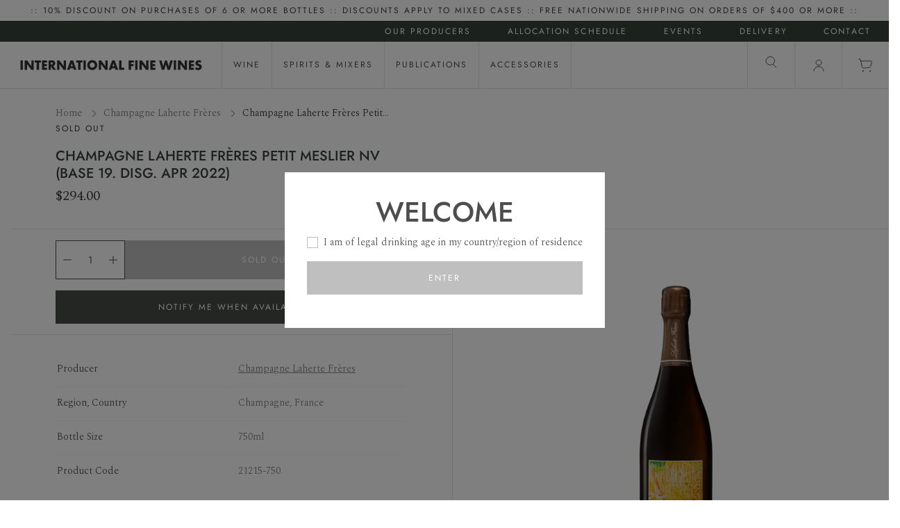

--- FILE ---
content_type: text/html; charset=utf-8
request_url: https://www.internationalfinewines.com.au/products/champagne-laherte-freres-petit-meslier-nv-base-19-disg-apr-2022
body_size: 41513
content:
<!doctype html>
<html class="no-js supports-no-cookies" lang="en">
<head>
  <meta charset="utf-8">
  <meta http-equiv="X-UA-Compatible" content="IE=edge">
  <meta name="viewport" content="width=device-width,initial-scale=1">
  <meta name="theme-color" content="#474D46"><link rel="canonical" href="https://www.internationalfinewines.com.au/products/champagne-laherte-freres-petit-meslier-nv-base-19-disg-apr-2022"><link rel="preconnect" href="https://fonts.shopifycdn.com" crossorigin><link rel="preconnect" href="https://fonts.googleapis.com">
<link rel="preconnect" href="https://fonts.gstatic.com" crossorigin><link rel="preload" as="font" href="//www.internationalfinewines.com.au/cdn/fonts/jost/jost_n5.7c8497861ffd15f4e1284cd221f14658b0e95d61.woff2" type="font/woff2" crossorigin><link rel="preload" as="font" href="//www.internationalfinewines.com.au/cdn/fonts/jost/jost_n4.d47a1b6347ce4a4c9f437608011273009d91f2b7.woff2" type="font/woff2" crossorigin><style>
  @font-face {
  font-family: Jost;
  font-weight: 500;
  font-style: normal;
  font-display: swap;
  src: url("//www.internationalfinewines.com.au/cdn/fonts/jost/jost_n5.7c8497861ffd15f4e1284cd221f14658b0e95d61.woff2") format("woff2"),
       url("//www.internationalfinewines.com.au/cdn/fonts/jost/jost_n5.fb6a06896db583cc2df5ba1b30d9c04383119dd9.woff") format("woff");
}

  @font-face {
  font-family: Jost;
  font-weight: 400;
  font-style: normal;
  font-display: swap;
  src: url("//www.internationalfinewines.com.au/cdn/fonts/jost/jost_n4.d47a1b6347ce4a4c9f437608011273009d91f2b7.woff2") format("woff2"),
       url("//www.internationalfinewines.com.au/cdn/fonts/jost/jost_n4.791c46290e672b3f85c3d1c651ef2efa3819eadd.woff") format("woff");
}


  :root {
    --font-body-family: Spectral, serif;
    --font-body-style: normal;
    --font-body-weight: 300;

    --font-headings-family: Jost, sans-serif;
    --font-headings-style: normal;
    --font-headings-weight: 500;

    --font-headings-small-family: Jost, sans-serif;
    --font-headings-small-style: normal;
    --font-headings-small-weight: 400;

    --color-primary: #333333;
    --color-primary-rgb: 51, 51, 51;
    --color-support: #474D46;

    --color-support-botanical: #3A423D;
    --color-support-earth: #4D2A26;
    --color-support-sand: #F1EBE6;

    --color-neutrals-black: #4D4D4D;
    --color-neutrals-grey-5: #808080;
    --color-neutrals-grey-4: #BFBFBF;
    --color-neutrals-grey-3: #D9D9D9;
    --color-neutrals-grey-2: #E6E6E6;
    --color-neutrals-grey-1: #F5F5F5;
    --color-neutrals-white: #fff;

    --color-alert-success: #85CA6D;
    --color-alert-success-light: #E7F4E2;
    --color-alert-alert: #F0B743;
    --color-alert-alert-light: #FCF1D9;
    --color-alert-error: #E45F5F;
    --color-alert-error-light: #FADFDF;
  }
</style>

 <link href="//www.internationalfinewines.com.au/cdn/shop/t/22/assets/layout.theme.css?v=84735773752333301751755232758" rel="stylesheet" type="text/css" media="all" /> 

  <link href="https://fonts.googleapis.com/css2?family=Spectral:wght@300&display=swap" rel="stylesheet"><title>Champagne Laherte Frères Petit Meslier NV (Base 19. Disg. Apr 2022)
 &ndash; International Fine Wines</title><meta name="description" content="Petit Meslier has formed an integral part of Aurélien Laherte’s cuvée Les 7 for almost 20 vintages. One of Champagne’s heirloom varieties, Meslier is a historic cross between Gouais Blanc and Savagnin, and although it has been largely forgotten in Champagne, the Laherte family has remained attached to the grape’s perso"><link rel="shortcut icon" href="//www.internationalfinewines.com.au/cdn/shop/files/BWC_Bottle_favicon.png?crop=center&height=32&v=1663718349&width=32" type="image/png">

<script defer="defer" src="//www.internationalfinewines.com.au/cdn/shop/t/22/assets/vendor.theme.js?v=21029915729783493091710198585"></script>

<script defer="defer" src="//www.internationalfinewines.com.au/cdn/shop/t/22/assets/layout.theme.js?v=87877089804114373691710205656"></script>

  
    <script defer src="//www.internationalfinewines.com.au/cdn/shop/t/22/assets/jquery-351.min.js?v=60938658743091704111701735112"></script>
  
<script>
    document.documentElement.className = document.documentElement.className.replace('no-js', '');
    window.theme = {
      ecommerce: true,
      strings: {
        addToCart: "Add to Cart",
        soldOut: "Sold Out",
        unavailable: "Unavailable",
        cartTitle: "Shopping Cart",
        subtotal: "Subtotal",
        shipping: "Shipping",
        checkout: "Checkout",
        closeCart: "Close cart",
        cartEmpty: "Your cart is currently empty.",
        continueShopping: "Continue Shopping",
        itemQuantity: "Item quantity",
        dismissErrorMessage: "Dismiss error message",
        freeShippingBar: {
          remaining: "You are {{ amount }} away from {{ service }}",
          reached: "You have qualified for {{ service }}",
        },
        orderAgain: "Order again",
        reOrder: "Reorder",
        search: {
          search: "Search",
          submit: "Search",
          close: "Close Search",
          placeholder: "Search",
          helpText: "Translation missing: en.general.search.search_help_text",
          viewAll: "View more results",
          viewAllProducts: "View all products",
          noResultsHtml: "Please try a different search term or go back to the \u003ca href=\"\/\"\u003ehomepage\u003c\/a\u003e.",
          topSearches: "Top Searches",
          typeProducts: "Products",
          typeCollections: "Collections",
          typeArticles: "Articles",
          typePages: "Pages",
          suggestions: "Suggestions"
        },
        producers: {
          readMore: "Read more",
          readLess: "Read less",
        },
        product: {
          description: {
            readMore: "Read More +",
            readLess: "Read Less -",
          },
        },
        inventory: {
          inStock: "In stock",
          lowStock: "Low stock - only {{ count }} left",
          outOfStock: "Out of stock",
        }
      },
      moneyFormat: "${{amount}}",
      cart: {"note":null,"attributes":{},"original_total_price":0,"total_price":0,"total_discount":0,"total_weight":0.0,"item_count":0,"items":[],"requires_shipping":false,"currency":"AUD","items_subtotal_price":0,"cart_level_discount_applications":[],"checkout_charge_amount":0},
      searchSettings: {
        enableInstantSearch: true,
        types: ['product','page'],
        unavailable_products: 'hide',
        limit: 8,
        showSearchSuggestions: false,
        searchSuggestions: null,
      },
      freeShippingBar: {
        enabled: true,
        serviceOne: "Standard Shipping",
        thresholdOne: "50.00",
      },
      shippingPrice: "10.00",
      breakpoints: {
        small: "480",
        medium: "1000",
        large: "990",
        header: "1200",
        widescreen: "1400",
      },
      locale: {
        endonymName: "English",
        isoCode: "en",
        name: "English",
        primary: true,
        rootUrl: "\/",
      },
      urlPatterns: {
        assetUrl: "\/\/www.internationalfinewines.com.au\/cdn\/shop\/t\/22\/assets\/_name_.js?v=1348",
        fileUrl: "\/\/www.internationalfinewines.com.au\/cdn\/shop\/files\/_name_.js?v=1348",
      },
      header: {
        lightOverlayOnHomepage: false
      },
      customer: {
        isLoggedIn: false,
        isRequired: false,
        tags: null,
        province: null,
      }
    };
  </script>

  

  <script>window.performance && window.performance.mark && window.performance.mark('shopify.content_for_header.start');</script><meta id="shopify-digital-wallet" name="shopify-digital-wallet" content="/64825753828/digital_wallets/dialog">
<meta name="shopify-checkout-api-token" content="19e62cbb60bd43d6c09493549827112c">
<meta id="in-context-paypal-metadata" data-shop-id="64825753828" data-venmo-supported="false" data-environment="production" data-locale="en_US" data-paypal-v4="true" data-currency="AUD">
<link rel="alternate" type="application/json+oembed" href="https://www.internationalfinewines.com.au/products/champagne-laherte-freres-petit-meslier-nv-base-19-disg-apr-2022.oembed">
<script async="async" src="/checkouts/internal/preloads.js?locale=en-AU"></script>
<link rel="preconnect" href="https://shop.app" crossorigin="anonymous">
<script async="async" src="https://shop.app/checkouts/internal/preloads.js?locale=en-AU&shop_id=64825753828" crossorigin="anonymous"></script>
<script id="apple-pay-shop-capabilities" type="application/json">{"shopId":64825753828,"countryCode":"AU","currencyCode":"AUD","merchantCapabilities":["supports3DS"],"merchantId":"gid:\/\/shopify\/Shop\/64825753828","merchantName":"International Fine Wines","requiredBillingContactFields":["postalAddress","email"],"requiredShippingContactFields":["postalAddress","email"],"shippingType":"shipping","supportedNetworks":["visa","masterCard","amex","jcb"],"total":{"type":"pending","label":"International Fine Wines","amount":"1.00"},"shopifyPaymentsEnabled":true,"supportsSubscriptions":true}</script>
<script id="shopify-features" type="application/json">{"accessToken":"19e62cbb60bd43d6c09493549827112c","betas":["rich-media-storefront-analytics"],"domain":"www.internationalfinewines.com.au","predictiveSearch":true,"shopId":64825753828,"locale":"en"}</script>
<script>var Shopify = Shopify || {};
Shopify.shop = "ifw-production.myshopify.com";
Shopify.locale = "en";
Shopify.currency = {"active":"AUD","rate":"1.0"};
Shopify.country = "AU";
Shopify.theme = {"name":"IFW v1.0.1 - Producer Homepage Redesign","id":137767780580,"schema_name":"Bibendum","schema_version":"1.0.1","theme_store_id":null,"role":"main"};
Shopify.theme.handle = "null";
Shopify.theme.style = {"id":null,"handle":null};
Shopify.cdnHost = "www.internationalfinewines.com.au/cdn";
Shopify.routes = Shopify.routes || {};
Shopify.routes.root = "/";</script>
<script type="module">!function(o){(o.Shopify=o.Shopify||{}).modules=!0}(window);</script>
<script>!function(o){function n(){var o=[];function n(){o.push(Array.prototype.slice.apply(arguments))}return n.q=o,n}var t=o.Shopify=o.Shopify||{};t.loadFeatures=n(),t.autoloadFeatures=n()}(window);</script>
<script>
  window.ShopifyPay = window.ShopifyPay || {};
  window.ShopifyPay.apiHost = "shop.app\/pay";
  window.ShopifyPay.redirectState = null;
</script>
<script id="shop-js-analytics" type="application/json">{"pageType":"product"}</script>
<script defer="defer" async type="module" src="//www.internationalfinewines.com.au/cdn/shopifycloud/shop-js/modules/v2/client.init-shop-cart-sync_C5BV16lS.en.esm.js"></script>
<script defer="defer" async type="module" src="//www.internationalfinewines.com.au/cdn/shopifycloud/shop-js/modules/v2/chunk.common_CygWptCX.esm.js"></script>
<script type="module">
  await import("//www.internationalfinewines.com.au/cdn/shopifycloud/shop-js/modules/v2/client.init-shop-cart-sync_C5BV16lS.en.esm.js");
await import("//www.internationalfinewines.com.au/cdn/shopifycloud/shop-js/modules/v2/chunk.common_CygWptCX.esm.js");

  window.Shopify.SignInWithShop?.initShopCartSync?.({"fedCMEnabled":true,"windoidEnabled":true});

</script>
<script>
  window.Shopify = window.Shopify || {};
  if (!window.Shopify.featureAssets) window.Shopify.featureAssets = {};
  window.Shopify.featureAssets['shop-js'] = {"shop-cart-sync":["modules/v2/client.shop-cart-sync_ZFArdW7E.en.esm.js","modules/v2/chunk.common_CygWptCX.esm.js"],"init-fed-cm":["modules/v2/client.init-fed-cm_CmiC4vf6.en.esm.js","modules/v2/chunk.common_CygWptCX.esm.js"],"shop-cash-offers":["modules/v2/client.shop-cash-offers_DOA2yAJr.en.esm.js","modules/v2/chunk.common_CygWptCX.esm.js","modules/v2/chunk.modal_D71HUcav.esm.js"],"shop-button":["modules/v2/client.shop-button_tlx5R9nI.en.esm.js","modules/v2/chunk.common_CygWptCX.esm.js"],"shop-toast-manager":["modules/v2/client.shop-toast-manager_ClPi3nE9.en.esm.js","modules/v2/chunk.common_CygWptCX.esm.js"],"init-shop-cart-sync":["modules/v2/client.init-shop-cart-sync_C5BV16lS.en.esm.js","modules/v2/chunk.common_CygWptCX.esm.js"],"avatar":["modules/v2/client.avatar_BTnouDA3.en.esm.js"],"init-windoid":["modules/v2/client.init-windoid_sURxWdc1.en.esm.js","modules/v2/chunk.common_CygWptCX.esm.js"],"init-shop-email-lookup-coordinator":["modules/v2/client.init-shop-email-lookup-coordinator_B8hsDcYM.en.esm.js","modules/v2/chunk.common_CygWptCX.esm.js"],"pay-button":["modules/v2/client.pay-button_FdsNuTd3.en.esm.js","modules/v2/chunk.common_CygWptCX.esm.js"],"shop-login-button":["modules/v2/client.shop-login-button_C5VAVYt1.en.esm.js","modules/v2/chunk.common_CygWptCX.esm.js","modules/v2/chunk.modal_D71HUcav.esm.js"],"init-customer-accounts-sign-up":["modules/v2/client.init-customer-accounts-sign-up_CPSyQ0Tj.en.esm.js","modules/v2/client.shop-login-button_C5VAVYt1.en.esm.js","modules/v2/chunk.common_CygWptCX.esm.js","modules/v2/chunk.modal_D71HUcav.esm.js"],"init-shop-for-new-customer-accounts":["modules/v2/client.init-shop-for-new-customer-accounts_ChsxoAhi.en.esm.js","modules/v2/client.shop-login-button_C5VAVYt1.en.esm.js","modules/v2/chunk.common_CygWptCX.esm.js","modules/v2/chunk.modal_D71HUcav.esm.js"],"init-customer-accounts":["modules/v2/client.init-customer-accounts_DxDtT_ad.en.esm.js","modules/v2/client.shop-login-button_C5VAVYt1.en.esm.js","modules/v2/chunk.common_CygWptCX.esm.js","modules/v2/chunk.modal_D71HUcav.esm.js"],"shop-follow-button":["modules/v2/client.shop-follow-button_Cva4Ekp9.en.esm.js","modules/v2/chunk.common_CygWptCX.esm.js","modules/v2/chunk.modal_D71HUcav.esm.js"],"checkout-modal":["modules/v2/client.checkout-modal_BPM8l0SH.en.esm.js","modules/v2/chunk.common_CygWptCX.esm.js","modules/v2/chunk.modal_D71HUcav.esm.js"],"lead-capture":["modules/v2/client.lead-capture_Bi8yE_yS.en.esm.js","modules/v2/chunk.common_CygWptCX.esm.js","modules/v2/chunk.modal_D71HUcav.esm.js"],"shop-login":["modules/v2/client.shop-login_D6lNrXab.en.esm.js","modules/v2/chunk.common_CygWptCX.esm.js","modules/v2/chunk.modal_D71HUcav.esm.js"],"payment-terms":["modules/v2/client.payment-terms_CZxnsJam.en.esm.js","modules/v2/chunk.common_CygWptCX.esm.js","modules/v2/chunk.modal_D71HUcav.esm.js"]};
</script>
<script id="__st">var __st={"a":64825753828,"offset":39600,"reqid":"b9da4209-90f2-4590-be15-3418e6431f77-1768855460","pageurl":"www.internationalfinewines.com.au\/products\/champagne-laherte-freres-petit-meslier-nv-base-19-disg-apr-2022","u":"e3ce38ba12c6","p":"product","rtyp":"product","rid":7822290878692};</script>
<script>window.ShopifyPaypalV4VisibilityTracking = true;</script>
<script id="captcha-bootstrap">!function(){'use strict';const t='contact',e='account',n='new_comment',o=[[t,t],['blogs',n],['comments',n],[t,'customer']],c=[[e,'customer_login'],[e,'guest_login'],[e,'recover_customer_password'],[e,'create_customer']],r=t=>t.map((([t,e])=>`form[action*='/${t}']:not([data-nocaptcha='true']) input[name='form_type'][value='${e}']`)).join(','),a=t=>()=>t?[...document.querySelectorAll(t)].map((t=>t.form)):[];function s(){const t=[...o],e=r(t);return a(e)}const i='password',u='form_key',d=['recaptcha-v3-token','g-recaptcha-response','h-captcha-response',i],f=()=>{try{return window.sessionStorage}catch{return}},m='__shopify_v',_=t=>t.elements[u];function p(t,e,n=!1){try{const o=window.sessionStorage,c=JSON.parse(o.getItem(e)),{data:r}=function(t){const{data:e,action:n}=t;return t[m]||n?{data:e,action:n}:{data:t,action:n}}(c);for(const[e,n]of Object.entries(r))t.elements[e]&&(t.elements[e].value=n);n&&o.removeItem(e)}catch(o){console.error('form repopulation failed',{error:o})}}const l='form_type',E='cptcha';function T(t){t.dataset[E]=!0}const w=window,h=w.document,L='Shopify',v='ce_forms',y='captcha';let A=!1;((t,e)=>{const n=(g='f06e6c50-85a8-45c8-87d0-21a2b65856fe',I='https://cdn.shopify.com/shopifycloud/storefront-forms-hcaptcha/ce_storefront_forms_captcha_hcaptcha.v1.5.2.iife.js',D={infoText:'Protected by hCaptcha',privacyText:'Privacy',termsText:'Terms'},(t,e,n)=>{const o=w[L][v],c=o.bindForm;if(c)return c(t,g,e,D).then(n);var r;o.q.push([[t,g,e,D],n]),r=I,A||(h.body.append(Object.assign(h.createElement('script'),{id:'captcha-provider',async:!0,src:r})),A=!0)});var g,I,D;w[L]=w[L]||{},w[L][v]=w[L][v]||{},w[L][v].q=[],w[L][y]=w[L][y]||{},w[L][y].protect=function(t,e){n(t,void 0,e),T(t)},Object.freeze(w[L][y]),function(t,e,n,w,h,L){const[v,y,A,g]=function(t,e,n){const i=e?o:[],u=t?c:[],d=[...i,...u],f=r(d),m=r(i),_=r(d.filter((([t,e])=>n.includes(e))));return[a(f),a(m),a(_),s()]}(w,h,L),I=t=>{const e=t.target;return e instanceof HTMLFormElement?e:e&&e.form},D=t=>v().includes(t);t.addEventListener('submit',(t=>{const e=I(t);if(!e)return;const n=D(e)&&!e.dataset.hcaptchaBound&&!e.dataset.recaptchaBound,o=_(e),c=g().includes(e)&&(!o||!o.value);(n||c)&&t.preventDefault(),c&&!n&&(function(t){try{if(!f())return;!function(t){const e=f();if(!e)return;const n=_(t);if(!n)return;const o=n.value;o&&e.removeItem(o)}(t);const e=Array.from(Array(32),(()=>Math.random().toString(36)[2])).join('');!function(t,e){_(t)||t.append(Object.assign(document.createElement('input'),{type:'hidden',name:u})),t.elements[u].value=e}(t,e),function(t,e){const n=f();if(!n)return;const o=[...t.querySelectorAll(`input[type='${i}']`)].map((({name:t})=>t)),c=[...d,...o],r={};for(const[a,s]of new FormData(t).entries())c.includes(a)||(r[a]=s);n.setItem(e,JSON.stringify({[m]:1,action:t.action,data:r}))}(t,e)}catch(e){console.error('failed to persist form',e)}}(e),e.submit())}));const S=(t,e)=>{t&&!t.dataset[E]&&(n(t,e.some((e=>e===t))),T(t))};for(const o of['focusin','change'])t.addEventListener(o,(t=>{const e=I(t);D(e)&&S(e,y())}));const B=e.get('form_key'),M=e.get(l),P=B&&M;t.addEventListener('DOMContentLoaded',(()=>{const t=y();if(P)for(const e of t)e.elements[l].value===M&&p(e,B);[...new Set([...A(),...v().filter((t=>'true'===t.dataset.shopifyCaptcha))])].forEach((e=>S(e,t)))}))}(h,new URLSearchParams(w.location.search),n,t,e,['guest_login'])})(!0,!0)}();</script>
<script integrity="sha256-4kQ18oKyAcykRKYeNunJcIwy7WH5gtpwJnB7kiuLZ1E=" data-source-attribution="shopify.loadfeatures" defer="defer" src="//www.internationalfinewines.com.au/cdn/shopifycloud/storefront/assets/storefront/load_feature-a0a9edcb.js" crossorigin="anonymous"></script>
<script crossorigin="anonymous" defer="defer" src="//www.internationalfinewines.com.au/cdn/shopifycloud/storefront/assets/shopify_pay/storefront-65b4c6d7.js?v=20250812"></script>
<script data-source-attribution="shopify.dynamic_checkout.dynamic.init">var Shopify=Shopify||{};Shopify.PaymentButton=Shopify.PaymentButton||{isStorefrontPortableWallets:!0,init:function(){window.Shopify.PaymentButton.init=function(){};var t=document.createElement("script");t.src="https://www.internationalfinewines.com.au/cdn/shopifycloud/portable-wallets/latest/portable-wallets.en.js",t.type="module",document.head.appendChild(t)}};
</script>
<script data-source-attribution="shopify.dynamic_checkout.buyer_consent">
  function portableWalletsHideBuyerConsent(e){var t=document.getElementById("shopify-buyer-consent"),n=document.getElementById("shopify-subscription-policy-button");t&&n&&(t.classList.add("hidden"),t.setAttribute("aria-hidden","true"),n.removeEventListener("click",e))}function portableWalletsShowBuyerConsent(e){var t=document.getElementById("shopify-buyer-consent"),n=document.getElementById("shopify-subscription-policy-button");t&&n&&(t.classList.remove("hidden"),t.removeAttribute("aria-hidden"),n.addEventListener("click",e))}window.Shopify?.PaymentButton&&(window.Shopify.PaymentButton.hideBuyerConsent=portableWalletsHideBuyerConsent,window.Shopify.PaymentButton.showBuyerConsent=portableWalletsShowBuyerConsent);
</script>
<script data-source-attribution="shopify.dynamic_checkout.cart.bootstrap">document.addEventListener("DOMContentLoaded",(function(){function t(){return document.querySelector("shopify-accelerated-checkout-cart, shopify-accelerated-checkout")}if(t())Shopify.PaymentButton.init();else{new MutationObserver((function(e,n){t()&&(Shopify.PaymentButton.init(),n.disconnect())})).observe(document.body,{childList:!0,subtree:!0})}}));
</script>
<link id="shopify-accelerated-checkout-styles" rel="stylesheet" media="screen" href="https://www.internationalfinewines.com.au/cdn/shopifycloud/portable-wallets/latest/accelerated-checkout-backwards-compat.css" crossorigin="anonymous">
<style id="shopify-accelerated-checkout-cart">
        #shopify-buyer-consent {
  margin-top: 1em;
  display: inline-block;
  width: 100%;
}

#shopify-buyer-consent.hidden {
  display: none;
}

#shopify-subscription-policy-button {
  background: none;
  border: none;
  padding: 0;
  text-decoration: underline;
  font-size: inherit;
  cursor: pointer;
}

#shopify-subscription-policy-button::before {
  box-shadow: none;
}

      </style>

<script>window.performance && window.performance.mark && window.performance.mark('shopify.content_for_header.end');</script>

  
<meta property="og:site_name" content="International Fine Wines">
<meta property="og:url" content="https://www.internationalfinewines.com.au/products/champagne-laherte-freres-petit-meslier-nv-base-19-disg-apr-2022">
<meta property="og:title" content="Champagne Laherte Frères Petit Meslier NV (Base 19. Disg. Apr 2022)">
<meta property="og:type" content="product">
<meta property="og:description" content="Petit Meslier has formed an integral part of Aurélien Laherte’s cuvée Les 7 for almost 20 vintages. One of Champagne’s heirloom varieties, Meslier is a historic cross between Gouais Blanc and Savagnin, and although it has been largely forgotten in Champagne, the Laherte family has remained attached to the grape’s perso"><meta property="product:availability" content="oos">
  <meta property="product:price:amount" content="294.00">
  <meta property="product:price:currency" content="CurrencyDrop"><meta property="og:image" content="http://www.internationalfinewines.com.au/cdn/shop/products/f6c15f93-a143-ed11-ab3d-0ac90280dbea_21215-750.png?crop=center&height=1200&v=1664863425&width=1200">
        <meta property="og:image:secure_url" content="https://www.internationalfinewines.com.au/cdn/shop/products/f6c15f93-a143-ed11-ab3d-0ac90280dbea_21215-750.png?crop=center&height=1200&v=1664863425&width=1200">
      

<meta name="twitter:site" content="@">
<meta name="twitter:card" content="summary_large_image">
<meta name="twitter:title" content="Champagne Laherte Frères Petit Meslier NV (Base 19. Disg. Apr 2022)">
<meta name="twitter:description" content="Petit Meslier has formed an integral part of Aurélien Laherte’s cuvée Les 7 for almost 20 vintages. One of Champagne’s heirloom varieties, Meslier is a historic cross between Gouais Blanc and Savagnin, and although it has been largely forgotten in Champagne, the Laherte family has remained attached to the grape’s perso">

   <script>
    var theme = window.theme || {};

    
    if (sessionStorage.getItem("backTo")) {
        sessionStorage.removeItem("backTo")
    }
    theme.backTo = {
        backLink: {
            link: window.location.href,
        }
    };
    sessionStorage.setItem("backTo", JSON.stringify(theme.backTo));
    document.documentElement.className = document.documentElement.className.replace('no-js', 'js');

    
    
  </script>

  <!-- Start of HubSpot Embed Code -->
  <script type="text/javascript" id="hs-script-loader" async defer src="//js-ap1.hs-scripts.com/441710690.js?businessUnitId=60936640"></script>
  <!-- End of HubSpot Embed Code -->
<!-- BEGIN app block: shopify://apps/klaviyo-email-marketing-sms/blocks/klaviyo-onsite-embed/2632fe16-c075-4321-a88b-50b567f42507 -->












  <script async src="https://static.klaviyo.com/onsite/js/UfUrGy/klaviyo.js?company_id=UfUrGy"></script>
  <script>!function(){if(!window.klaviyo){window._klOnsite=window._klOnsite||[];try{window.klaviyo=new Proxy({},{get:function(n,i){return"push"===i?function(){var n;(n=window._klOnsite).push.apply(n,arguments)}:function(){for(var n=arguments.length,o=new Array(n),w=0;w<n;w++)o[w]=arguments[w];var t="function"==typeof o[o.length-1]?o.pop():void 0,e=new Promise((function(n){window._klOnsite.push([i].concat(o,[function(i){t&&t(i),n(i)}]))}));return e}}})}catch(n){window.klaviyo=window.klaviyo||[],window.klaviyo.push=function(){var n;(n=window._klOnsite).push.apply(n,arguments)}}}}();</script>

  
    <script id="viewed_product">
      if (item == null) {
        var _learnq = _learnq || [];

        var MetafieldReviews = null
        var MetafieldYotpoRating = null
        var MetafieldYotpoCount = null
        var MetafieldLooxRating = null
        var MetafieldLooxCount = null
        var okendoProduct = null
        var okendoProductReviewCount = null
        var okendoProductReviewAverageValue = null
        try {
          // The following fields are used for Customer Hub recently viewed in order to add reviews.
          // This information is not part of __kla_viewed. Instead, it is part of __kla_viewed_reviewed_items
          MetafieldReviews = {};
          MetafieldYotpoRating = null
          MetafieldYotpoCount = null
          MetafieldLooxRating = null
          MetafieldLooxCount = null

          okendoProduct = null
          // If the okendo metafield is not legacy, it will error, which then requires the new json formatted data
          if (okendoProduct && 'error' in okendoProduct) {
            okendoProduct = null
          }
          okendoProductReviewCount = okendoProduct ? okendoProduct.reviewCount : null
          okendoProductReviewAverageValue = okendoProduct ? okendoProduct.reviewAverageValue : null
        } catch (error) {
          console.error('Error in Klaviyo onsite reviews tracking:', error);
        }

        var item = {
          Name: "Champagne Laherte Frères Petit Meslier NV (Base 19. Disg. Apr 2022)",
          ProductID: 7822290878692,
          Categories: ["All French Wine","All products","Champagne","Champagne","For the table","France","France","Imported Wines","Laherte Frères","Shop the Range","Sparkling Wine","Wine"],
          ImageURL: "https://www.internationalfinewines.com.au/cdn/shop/products/f6c15f93-a143-ed11-ab3d-0ac90280dbea_21215-750_grande.png?v=1664863425",
          URL: "https://www.internationalfinewines.com.au/products/champagne-laherte-freres-petit-meslier-nv-base-19-disg-apr-2022",
          Brand: "Champagne Laherte Frères",
          Price: "$294.00",
          Value: "294.00",
          CompareAtPrice: "$0.00"
        };
        _learnq.push(['track', 'Viewed Product', item]);
        _learnq.push(['trackViewedItem', {
          Title: item.Name,
          ItemId: item.ProductID,
          Categories: item.Categories,
          ImageUrl: item.ImageURL,
          Url: item.URL,
          Metadata: {
            Brand: item.Brand,
            Price: item.Price,
            Value: item.Value,
            CompareAtPrice: item.CompareAtPrice
          },
          metafields:{
            reviews: MetafieldReviews,
            yotpo:{
              rating: MetafieldYotpoRating,
              count: MetafieldYotpoCount,
            },
            loox:{
              rating: MetafieldLooxRating,
              count: MetafieldLooxCount,
            },
            okendo: {
              rating: okendoProductReviewAverageValue,
              count: okendoProductReviewCount,
            }
          }
        }]);
      }
    </script>
  




  <script>
    window.klaviyoReviewsProductDesignMode = false
  </script>







<!-- END app block --><link href="https://monorail-edge.shopifysvc.com" rel="dns-prefetch">
<script>(function(){if ("sendBeacon" in navigator && "performance" in window) {try {var session_token_from_headers = performance.getEntriesByType('navigation')[0].serverTiming.find(x => x.name == '_s').description;} catch {var session_token_from_headers = undefined;}var session_cookie_matches = document.cookie.match(/_shopify_s=([^;]*)/);var session_token_from_cookie = session_cookie_matches && session_cookie_matches.length === 2 ? session_cookie_matches[1] : "";var session_token = session_token_from_headers || session_token_from_cookie || "";function handle_abandonment_event(e) {var entries = performance.getEntries().filter(function(entry) {return /monorail-edge.shopifysvc.com/.test(entry.name);});if (!window.abandonment_tracked && entries.length === 0) {window.abandonment_tracked = true;var currentMs = Date.now();var navigation_start = performance.timing.navigationStart;var payload = {shop_id: 64825753828,url: window.location.href,navigation_start,duration: currentMs - navigation_start,session_token,page_type: "product"};window.navigator.sendBeacon("https://monorail-edge.shopifysvc.com/v1/produce", JSON.stringify({schema_id: "online_store_buyer_site_abandonment/1.1",payload: payload,metadata: {event_created_at_ms: currentMs,event_sent_at_ms: currentMs}}));}}window.addEventListener('pagehide', handle_abandonment_event);}}());</script>
<script id="web-pixels-manager-setup">(function e(e,d,r,n,o){if(void 0===o&&(o={}),!Boolean(null===(a=null===(i=window.Shopify)||void 0===i?void 0:i.analytics)||void 0===a?void 0:a.replayQueue)){var i,a;window.Shopify=window.Shopify||{};var t=window.Shopify;t.analytics=t.analytics||{};var s=t.analytics;s.replayQueue=[],s.publish=function(e,d,r){return s.replayQueue.push([e,d,r]),!0};try{self.performance.mark("wpm:start")}catch(e){}var l=function(){var e={modern:/Edge?\/(1{2}[4-9]|1[2-9]\d|[2-9]\d{2}|\d{4,})\.\d+(\.\d+|)|Firefox\/(1{2}[4-9]|1[2-9]\d|[2-9]\d{2}|\d{4,})\.\d+(\.\d+|)|Chrom(ium|e)\/(9{2}|\d{3,})\.\d+(\.\d+|)|(Maci|X1{2}).+ Version\/(15\.\d+|(1[6-9]|[2-9]\d|\d{3,})\.\d+)([,.]\d+|)( \(\w+\)|)( Mobile\/\w+|) Safari\/|Chrome.+OPR\/(9{2}|\d{3,})\.\d+\.\d+|(CPU[ +]OS|iPhone[ +]OS|CPU[ +]iPhone|CPU IPhone OS|CPU iPad OS)[ +]+(15[._]\d+|(1[6-9]|[2-9]\d|\d{3,})[._]\d+)([._]\d+|)|Android:?[ /-](13[3-9]|1[4-9]\d|[2-9]\d{2}|\d{4,})(\.\d+|)(\.\d+|)|Android.+Firefox\/(13[5-9]|1[4-9]\d|[2-9]\d{2}|\d{4,})\.\d+(\.\d+|)|Android.+Chrom(ium|e)\/(13[3-9]|1[4-9]\d|[2-9]\d{2}|\d{4,})\.\d+(\.\d+|)|SamsungBrowser\/([2-9]\d|\d{3,})\.\d+/,legacy:/Edge?\/(1[6-9]|[2-9]\d|\d{3,})\.\d+(\.\d+|)|Firefox\/(5[4-9]|[6-9]\d|\d{3,})\.\d+(\.\d+|)|Chrom(ium|e)\/(5[1-9]|[6-9]\d|\d{3,})\.\d+(\.\d+|)([\d.]+$|.*Safari\/(?![\d.]+ Edge\/[\d.]+$))|(Maci|X1{2}).+ Version\/(10\.\d+|(1[1-9]|[2-9]\d|\d{3,})\.\d+)([,.]\d+|)( \(\w+\)|)( Mobile\/\w+|) Safari\/|Chrome.+OPR\/(3[89]|[4-9]\d|\d{3,})\.\d+\.\d+|(CPU[ +]OS|iPhone[ +]OS|CPU[ +]iPhone|CPU IPhone OS|CPU iPad OS)[ +]+(10[._]\d+|(1[1-9]|[2-9]\d|\d{3,})[._]\d+)([._]\d+|)|Android:?[ /-](13[3-9]|1[4-9]\d|[2-9]\d{2}|\d{4,})(\.\d+|)(\.\d+|)|Mobile Safari.+OPR\/([89]\d|\d{3,})\.\d+\.\d+|Android.+Firefox\/(13[5-9]|1[4-9]\d|[2-9]\d{2}|\d{4,})\.\d+(\.\d+|)|Android.+Chrom(ium|e)\/(13[3-9]|1[4-9]\d|[2-9]\d{2}|\d{4,})\.\d+(\.\d+|)|Android.+(UC? ?Browser|UCWEB|U3)[ /]?(15\.([5-9]|\d{2,})|(1[6-9]|[2-9]\d|\d{3,})\.\d+)\.\d+|SamsungBrowser\/(5\.\d+|([6-9]|\d{2,})\.\d+)|Android.+MQ{2}Browser\/(14(\.(9|\d{2,})|)|(1[5-9]|[2-9]\d|\d{3,})(\.\d+|))(\.\d+|)|K[Aa][Ii]OS\/(3\.\d+|([4-9]|\d{2,})\.\d+)(\.\d+|)/},d=e.modern,r=e.legacy,n=navigator.userAgent;return n.match(d)?"modern":n.match(r)?"legacy":"unknown"}(),u="modern"===l?"modern":"legacy",c=(null!=n?n:{modern:"",legacy:""})[u],f=function(e){return[e.baseUrl,"/wpm","/b",e.hashVersion,"modern"===e.buildTarget?"m":"l",".js"].join("")}({baseUrl:d,hashVersion:r,buildTarget:u}),m=function(e){var d=e.version,r=e.bundleTarget,n=e.surface,o=e.pageUrl,i=e.monorailEndpoint;return{emit:function(e){var a=e.status,t=e.errorMsg,s=(new Date).getTime(),l=JSON.stringify({metadata:{event_sent_at_ms:s},events:[{schema_id:"web_pixels_manager_load/3.1",payload:{version:d,bundle_target:r,page_url:o,status:a,surface:n,error_msg:t},metadata:{event_created_at_ms:s}}]});if(!i)return console&&console.warn&&console.warn("[Web Pixels Manager] No Monorail endpoint provided, skipping logging."),!1;try{return self.navigator.sendBeacon.bind(self.navigator)(i,l)}catch(e){}var u=new XMLHttpRequest;try{return u.open("POST",i,!0),u.setRequestHeader("Content-Type","text/plain"),u.send(l),!0}catch(e){return console&&console.warn&&console.warn("[Web Pixels Manager] Got an unhandled error while logging to Monorail."),!1}}}}({version:r,bundleTarget:l,surface:e.surface,pageUrl:self.location.href,monorailEndpoint:e.monorailEndpoint});try{o.browserTarget=l,function(e){var d=e.src,r=e.async,n=void 0===r||r,o=e.onload,i=e.onerror,a=e.sri,t=e.scriptDataAttributes,s=void 0===t?{}:t,l=document.createElement("script"),u=document.querySelector("head"),c=document.querySelector("body");if(l.async=n,l.src=d,a&&(l.integrity=a,l.crossOrigin="anonymous"),s)for(var f in s)if(Object.prototype.hasOwnProperty.call(s,f))try{l.dataset[f]=s[f]}catch(e){}if(o&&l.addEventListener("load",o),i&&l.addEventListener("error",i),u)u.appendChild(l);else{if(!c)throw new Error("Did not find a head or body element to append the script");c.appendChild(l)}}({src:f,async:!0,onload:function(){if(!function(){var e,d;return Boolean(null===(d=null===(e=window.Shopify)||void 0===e?void 0:e.analytics)||void 0===d?void 0:d.initialized)}()){var d=window.webPixelsManager.init(e)||void 0;if(d){var r=window.Shopify.analytics;r.replayQueue.forEach((function(e){var r=e[0],n=e[1],o=e[2];d.publishCustomEvent(r,n,o)})),r.replayQueue=[],r.publish=d.publishCustomEvent,r.visitor=d.visitor,r.initialized=!0}}},onerror:function(){return m.emit({status:"failed",errorMsg:"".concat(f," has failed to load")})},sri:function(e){var d=/^sha384-[A-Za-z0-9+/=]+$/;return"string"==typeof e&&d.test(e)}(c)?c:"",scriptDataAttributes:o}),m.emit({status:"loading"})}catch(e){m.emit({status:"failed",errorMsg:(null==e?void 0:e.message)||"Unknown error"})}}})({shopId: 64825753828,storefrontBaseUrl: "https://www.internationalfinewines.com.au",extensionsBaseUrl: "https://extensions.shopifycdn.com/cdn/shopifycloud/web-pixels-manager",monorailEndpoint: "https://monorail-edge.shopifysvc.com/unstable/produce_batch",surface: "storefront-renderer",enabledBetaFlags: ["2dca8a86"],webPixelsConfigList: [{"id":"shopify-app-pixel","configuration":"{}","eventPayloadVersion":"v1","runtimeContext":"STRICT","scriptVersion":"0450","apiClientId":"shopify-pixel","type":"APP","privacyPurposes":["ANALYTICS","MARKETING"]},{"id":"shopify-custom-pixel","eventPayloadVersion":"v1","runtimeContext":"LAX","scriptVersion":"0450","apiClientId":"shopify-pixel","type":"CUSTOM","privacyPurposes":["ANALYTICS","MARKETING"]}],isMerchantRequest: false,initData: {"shop":{"name":"International Fine Wines","paymentSettings":{"currencyCode":"AUD"},"myshopifyDomain":"ifw-production.myshopify.com","countryCode":"AU","storefrontUrl":"https:\/\/www.internationalfinewines.com.au"},"customer":null,"cart":null,"checkout":null,"productVariants":[{"price":{"amount":294.0,"currencyCode":"AUD"},"product":{"title":"Champagne Laherte Frères Petit Meslier NV (Base 19. Disg. Apr 2022)","vendor":"Champagne Laherte Frères","id":"7822290878692","untranslatedTitle":"Champagne Laherte Frères Petit Meslier NV (Base 19. Disg. Apr 2022)","url":"\/products\/champagne-laherte-freres-petit-meslier-nv-base-19-disg-apr-2022","type":"Champagne White"},"id":"43482749567204","image":{"src":"\/\/www.internationalfinewines.com.au\/cdn\/shop\/products\/f6c15f93-a143-ed11-ab3d-0ac90280dbea_21215-750.png?v=1664863425"},"sku":"21215-750","title":"Default Title","untranslatedTitle":"Default Title"}],"purchasingCompany":null},},"https://www.internationalfinewines.com.au/cdn","fcfee988w5aeb613cpc8e4bc33m6693e112",{"modern":"","legacy":""},{"shopId":"64825753828","storefrontBaseUrl":"https:\/\/www.internationalfinewines.com.au","extensionBaseUrl":"https:\/\/extensions.shopifycdn.com\/cdn\/shopifycloud\/web-pixels-manager","surface":"storefront-renderer","enabledBetaFlags":"[\"2dca8a86\"]","isMerchantRequest":"false","hashVersion":"fcfee988w5aeb613cpc8e4bc33m6693e112","publish":"custom","events":"[[\"page_viewed\",{}],[\"product_viewed\",{\"productVariant\":{\"price\":{\"amount\":294.0,\"currencyCode\":\"AUD\"},\"product\":{\"title\":\"Champagne Laherte Frères Petit Meslier NV (Base 19. Disg. Apr 2022)\",\"vendor\":\"Champagne Laherte Frères\",\"id\":\"7822290878692\",\"untranslatedTitle\":\"Champagne Laherte Frères Petit Meslier NV (Base 19. Disg. Apr 2022)\",\"url\":\"\/products\/champagne-laherte-freres-petit-meslier-nv-base-19-disg-apr-2022\",\"type\":\"Champagne White\"},\"id\":\"43482749567204\",\"image\":{\"src\":\"\/\/www.internationalfinewines.com.au\/cdn\/shop\/products\/f6c15f93-a143-ed11-ab3d-0ac90280dbea_21215-750.png?v=1664863425\"},\"sku\":\"21215-750\",\"title\":\"Default Title\",\"untranslatedTitle\":\"Default Title\"}}]]"});</script><script>
  window.ShopifyAnalytics = window.ShopifyAnalytics || {};
  window.ShopifyAnalytics.meta = window.ShopifyAnalytics.meta || {};
  window.ShopifyAnalytics.meta.currency = 'AUD';
  var meta = {"product":{"id":7822290878692,"gid":"gid:\/\/shopify\/Product\/7822290878692","vendor":"Champagne Laherte Frères","type":"Champagne White","handle":"champagne-laherte-freres-petit-meslier-nv-base-19-disg-apr-2022","variants":[{"id":43482749567204,"price":29400,"name":"Champagne Laherte Frères Petit Meslier NV (Base 19. Disg. Apr 2022)","public_title":null,"sku":"21215-750"}],"remote":false},"page":{"pageType":"product","resourceType":"product","resourceId":7822290878692,"requestId":"b9da4209-90f2-4590-be15-3418e6431f77-1768855460"}};
  for (var attr in meta) {
    window.ShopifyAnalytics.meta[attr] = meta[attr];
  }
</script>
<script class="analytics">
  (function () {
    var customDocumentWrite = function(content) {
      var jquery = null;

      if (window.jQuery) {
        jquery = window.jQuery;
      } else if (window.Checkout && window.Checkout.$) {
        jquery = window.Checkout.$;
      }

      if (jquery) {
        jquery('body').append(content);
      }
    };

    var hasLoggedConversion = function(token) {
      if (token) {
        return document.cookie.indexOf('loggedConversion=' + token) !== -1;
      }
      return false;
    }

    var setCookieIfConversion = function(token) {
      if (token) {
        var twoMonthsFromNow = new Date(Date.now());
        twoMonthsFromNow.setMonth(twoMonthsFromNow.getMonth() + 2);

        document.cookie = 'loggedConversion=' + token + '; expires=' + twoMonthsFromNow;
      }
    }

    var trekkie = window.ShopifyAnalytics.lib = window.trekkie = window.trekkie || [];
    if (trekkie.integrations) {
      return;
    }
    trekkie.methods = [
      'identify',
      'page',
      'ready',
      'track',
      'trackForm',
      'trackLink'
    ];
    trekkie.factory = function(method) {
      return function() {
        var args = Array.prototype.slice.call(arguments);
        args.unshift(method);
        trekkie.push(args);
        return trekkie;
      };
    };
    for (var i = 0; i < trekkie.methods.length; i++) {
      var key = trekkie.methods[i];
      trekkie[key] = trekkie.factory(key);
    }
    trekkie.load = function(config) {
      trekkie.config = config || {};
      trekkie.config.initialDocumentCookie = document.cookie;
      var first = document.getElementsByTagName('script')[0];
      var script = document.createElement('script');
      script.type = 'text/javascript';
      script.onerror = function(e) {
        var scriptFallback = document.createElement('script');
        scriptFallback.type = 'text/javascript';
        scriptFallback.onerror = function(error) {
                var Monorail = {
      produce: function produce(monorailDomain, schemaId, payload) {
        var currentMs = new Date().getTime();
        var event = {
          schema_id: schemaId,
          payload: payload,
          metadata: {
            event_created_at_ms: currentMs,
            event_sent_at_ms: currentMs
          }
        };
        return Monorail.sendRequest("https://" + monorailDomain + "/v1/produce", JSON.stringify(event));
      },
      sendRequest: function sendRequest(endpointUrl, payload) {
        // Try the sendBeacon API
        if (window && window.navigator && typeof window.navigator.sendBeacon === 'function' && typeof window.Blob === 'function' && !Monorail.isIos12()) {
          var blobData = new window.Blob([payload], {
            type: 'text/plain'
          });

          if (window.navigator.sendBeacon(endpointUrl, blobData)) {
            return true;
          } // sendBeacon was not successful

        } // XHR beacon

        var xhr = new XMLHttpRequest();

        try {
          xhr.open('POST', endpointUrl);
          xhr.setRequestHeader('Content-Type', 'text/plain');
          xhr.send(payload);
        } catch (e) {
          console.log(e);
        }

        return false;
      },
      isIos12: function isIos12() {
        return window.navigator.userAgent.lastIndexOf('iPhone; CPU iPhone OS 12_') !== -1 || window.navigator.userAgent.lastIndexOf('iPad; CPU OS 12_') !== -1;
      }
    };
    Monorail.produce('monorail-edge.shopifysvc.com',
      'trekkie_storefront_load_errors/1.1',
      {shop_id: 64825753828,
      theme_id: 137767780580,
      app_name: "storefront",
      context_url: window.location.href,
      source_url: "//www.internationalfinewines.com.au/cdn/s/trekkie.storefront.cd680fe47e6c39ca5d5df5f0a32d569bc48c0f27.min.js"});

        };
        scriptFallback.async = true;
        scriptFallback.src = '//www.internationalfinewines.com.au/cdn/s/trekkie.storefront.cd680fe47e6c39ca5d5df5f0a32d569bc48c0f27.min.js';
        first.parentNode.insertBefore(scriptFallback, first);
      };
      script.async = true;
      script.src = '//www.internationalfinewines.com.au/cdn/s/trekkie.storefront.cd680fe47e6c39ca5d5df5f0a32d569bc48c0f27.min.js';
      first.parentNode.insertBefore(script, first);
    };
    trekkie.load(
      {"Trekkie":{"appName":"storefront","development":false,"defaultAttributes":{"shopId":64825753828,"isMerchantRequest":null,"themeId":137767780580,"themeCityHash":"9130902289107850722","contentLanguage":"en","currency":"AUD"},"isServerSideCookieWritingEnabled":true,"monorailRegion":"shop_domain","enabledBetaFlags":["65f19447"]},"Session Attribution":{},"S2S":{"facebookCapiEnabled":false,"source":"trekkie-storefront-renderer","apiClientId":580111}}
    );

    var loaded = false;
    trekkie.ready(function() {
      if (loaded) return;
      loaded = true;

      window.ShopifyAnalytics.lib = window.trekkie;

      var originalDocumentWrite = document.write;
      document.write = customDocumentWrite;
      try { window.ShopifyAnalytics.merchantGoogleAnalytics.call(this); } catch(error) {};
      document.write = originalDocumentWrite;

      window.ShopifyAnalytics.lib.page(null,{"pageType":"product","resourceType":"product","resourceId":7822290878692,"requestId":"b9da4209-90f2-4590-be15-3418e6431f77-1768855460","shopifyEmitted":true});

      var match = window.location.pathname.match(/checkouts\/(.+)\/(thank_you|post_purchase)/)
      var token = match? match[1]: undefined;
      if (!hasLoggedConversion(token)) {
        setCookieIfConversion(token);
        window.ShopifyAnalytics.lib.track("Viewed Product",{"currency":"AUD","variantId":43482749567204,"productId":7822290878692,"productGid":"gid:\/\/shopify\/Product\/7822290878692","name":"Champagne Laherte Frères Petit Meslier NV (Base 19. Disg. Apr 2022)","price":"294.00","sku":"21215-750","brand":"Champagne Laherte Frères","variant":null,"category":"Champagne White","nonInteraction":true,"remote":false},undefined,undefined,{"shopifyEmitted":true});
      window.ShopifyAnalytics.lib.track("monorail:\/\/trekkie_storefront_viewed_product\/1.1",{"currency":"AUD","variantId":43482749567204,"productId":7822290878692,"productGid":"gid:\/\/shopify\/Product\/7822290878692","name":"Champagne Laherte Frères Petit Meslier NV (Base 19. Disg. Apr 2022)","price":"294.00","sku":"21215-750","brand":"Champagne Laherte Frères","variant":null,"category":"Champagne White","nonInteraction":true,"remote":false,"referer":"https:\/\/www.internationalfinewines.com.au\/products\/champagne-laherte-freres-petit-meslier-nv-base-19-disg-apr-2022"});
      }
    });


        var eventsListenerScript = document.createElement('script');
        eventsListenerScript.async = true;
        eventsListenerScript.src = "//www.internationalfinewines.com.au/cdn/shopifycloud/storefront/assets/shop_events_listener-3da45d37.js";
        document.getElementsByTagName('head')[0].appendChild(eventsListenerScript);

})();</script>
<script
  defer
  src="https://www.internationalfinewines.com.au/cdn/shopifycloud/perf-kit/shopify-perf-kit-3.0.4.min.js"
  data-application="storefront-renderer"
  data-shop-id="64825753828"
  data-render-region="gcp-us-central1"
  data-page-type="product"
  data-theme-instance-id="137767780580"
  data-theme-name="Bibendum"
  data-theme-version="1.0.1"
  data-monorail-region="shop_domain"
  data-resource-timing-sampling-rate="10"
  data-shs="true"
  data-shs-beacon="true"
  data-shs-export-with-fetch="true"
  data-shs-logs-sample-rate="1"
  data-shs-beacon-endpoint="https://www.internationalfinewines.com.au/api/collect"
></script>
</head>

<body id="champagne-laherte-freres-petit-meslier-nv-base-19-disg-apr-2022" class="template-product"><a class="in-page-link visually-hidden skip-link" href="#MainContent" aria-label="Skip to main content">Skip to content</a>

  <div id="shopify-section-announcement" class="shopify-section">

<script defer="defer" src="//www.internationalfinewines.com.au/cdn/shop/t/22/assets/section.announcement.js?v=163205375914225741671706572395"></script>
<div class="announcements" data-section-id="announcement" data-section-type="announcement" data-section-settings='{"enabled":true,"home_page_only":false,"autoplay":true}'>
  <div class="announcements__slider" data-slider-container><div class="announcement"><a href="https://www.internationalfinewines.com.au/">
            :: 10% discount on purchases of 6 or more bottles ::  Discounts apply to mixed cases ::  Free nationwide shipping on orders of $400 or more ::
          </a></div></div>
</div>
</div>
  <div id="shopify-section-topbar" class="shopify-section"><div class="topbar">
      <ul class="topbar_menu" role="menu">
        
          
          <li class="topbar_header_item">
              <a class="topbar_header_item_title h-small" href="/pages/our-producers" aria-label="Our Producers">
                Our Producers
              </a>
          </li>
        
          
          <li class="topbar_header_item">
              <a class="topbar_header_item_title h-small" href="https://www.internationalfinewines.com.au/pages/allocation-schedule" aria-label="Allocation Schedule">
                Allocation Schedule
              </a>
          </li>
        
          
          <li class="topbar_header_item">
              <a class="topbar_header_item_title h-small" href="/pages/events-calendar" aria-label="Events">
                Events
              </a>
          </li>
        
          
          <li class="topbar_header_item">
              <a class="topbar_header_item_title h-small" href="https://www.internationalfinewines.com.au/pages/delivery-details" aria-label="Delivery">
                Delivery
              </a>
          </li>
        
          
          <li class="topbar_header_item">
              <a class="topbar_header_item_title h-small" href="https://www.internationalfinewines.com.au/pages/contact-us" aria-label="Contact">
                Contact
              </a>
          </li>
        
      </ul>
</div>

<style data-shopify>

    .topbar {
      position: relative;
      color: var(--color-neutrals-white);
      background-color: var(--color-support-botanical);
      z-index: 1;
    }


    @media only screen and (max-width: 74.99rem) {
      .topbar {
        display: none;
      }
    }

    .topbar_header_item {
      display: flex;
      justify-content: center;
      align-items: center;
      text-align: center;
      height: 30px;
      padding: 1.5rem 26px;
      transition: .2s all ease-in-out;
      cursor: pointer;
    
    }

    .topbar_menu {
      display: flex;
      align-items: center;
      justify-content: flex-end;
      height: 30px;
      margin-top: 0px;
      margin-bottom: 0px;
    }

    .topbar_header_item_title {
      color: inherit;
      text-decoration: none;
      text-transform: uppercase;
      line-height: 15px;
      font-size: 12px;
      letter-spacing: 0.18em;
    }

    .topbar_header_item_title:hover {
      color: inherit;
    }

    
 
</style>


</div>
  <div id="shopify-section-header" class="shopify-section header-section">

<script defer="defer" src="//www.internationalfinewines.com.au/cdn/shop/t/22/assets/section.header.js?v=42611692012373626901706572386"></script>






<header class="header  header--sticky " data-section-id="header" data-section-type="header" data-is-sticky="true">

  <div class="header-container ">

    <div class="header__grid">
   
      <div class="header__grid-logo-desktop"><div class="h1">
  <a href="/" class="logo-image" aria-label="Bibendum Home"><div class="logo--dark"><svg width="262" height="15" viewBox="0 0 262 15" fill="none" xmlns="http://www.w3.org/2000/svg">
    <title>International Fine Wines</title>
    <path d="M0.507812 0.889923V14.5266H3.87293V0.889923H0.507812Z" fill="#333333"/>
    <path d="M9.97053 14.5266V6.18512L16.1756 14.5266H19.5407V0.889923H16.1756V9.23139L9.97053 0.889923H6.60541V14.5266H9.97053Z" fill="#333333"/>
    <path d="M29.9217 3.8953V0.889923H21.0324V3.8953H23.7945V14.5266H27.1596V3.8953H29.9217Z" fill="#333333"/>
    <path d="M38.7859 0.889923H31.4137V14.5266H38.7859V11.5212H34.7788V9.17005H38.5719V6.16467H34.7788V3.8953H38.7859V0.889923Z" fill="#333333"/>
    <path d="M40.9305 0.889923V14.5266H44.2957V9.29272L47.5246 14.5266H51.7067L47.6413 8.94516C48.2443 8.82249 48.9251 8.51582 49.4309 8.0047C50.0728 7.35047 50.4618 6.32823 50.4618 5.16288C50.4618 4.07931 50.0922 2.89351 49.3531 2.09616C48.3999 1.05348 47.155 0.889923 46.1825 0.889923H40.9305ZM44.2957 3.62952H44.9376C45.6767 3.62952 46.2408 3.83397 46.552 4.16109C46.8438 4.44731 46.9994 4.8971 46.9994 5.30599C46.9994 5.73533 46.8244 6.18512 46.5715 6.4509C46.163 6.85979 45.4433 7.00291 44.9376 7.00291H44.2957V3.62952Z" fill="#333333"/>
    <path d="M56.4909 14.5266V6.18512L62.6959 14.5266H66.061V0.889923H62.6959V9.23139L56.4909 0.889923H53.1257V14.5266H56.4909Z" fill="#333333"/>
    <path d="M77.4924 14.5266H81.091L76.2086 0.889923H72.5323L67.5527 14.5266H71.1123L71.9877 12.2368H76.6949L77.4924 14.5266ZM72.9213 9.53806L74.3413 5.12199L75.8002 9.53806H72.9213Z" fill="#333333"/>
    <path d="M89.663 3.8953V0.889923H80.7737V3.8953H83.5358V14.5266H86.9009V3.8953H89.663Z" fill="#333333"/>
    <path d="M91.155 0.889923V14.5266H94.5201V0.889923H91.155Z" fill="#333333"/>
    <path d="M110.985 7.71848C110.985 5.89889 110.324 3.97708 108.943 2.60728C107.62 1.27837 105.753 0.583252 103.827 0.583252C101.902 0.583252 100.034 1.27837 98.7115 2.60728C97.3304 3.97708 96.6691 5.89889 96.6691 7.71848C96.6691 9.51761 97.3304 11.419 98.7115 12.8092C100.034 14.1381 101.902 14.8333 103.827 14.8333C105.753 14.8333 107.62 14.1381 108.943 12.8092C110.324 11.419 110.985 9.51761 110.985 7.71848ZM103.827 4.01797C104.722 4.01797 105.714 4.38598 106.434 5.10154C107.037 5.71489 107.484 6.65535 107.484 7.71848C107.484 8.76116 107.037 9.70162 106.434 10.3354C105.831 10.9692 104.975 11.3985 103.827 11.3985C102.699 11.3985 101.824 10.9487 101.201 10.315C100.715 9.82429 100.17 8.98605 100.17 7.77981C100.17 6.81891 100.501 5.81711 101.201 5.10154C101.902 4.36553 102.894 4.01797 103.827 4.01797Z" fill="#333333"/>
    <path d="M116.498 14.5266V6.18512L122.703 14.5266H126.068V0.889923H122.703V9.23139L116.498 0.889923H113.133V14.5266H116.498Z" fill="#333333"/>
    <path d="M137.5 14.5266H141.098L136.216 0.889923H132.54L127.56 14.5266H131.12L131.995 12.2368H136.702L137.5 14.5266ZM132.929 9.53806L134.349 5.12199L135.807 9.53806H132.929Z" fill="#333333"/>
    <path d="M142.595 0.889923V14.5266H150.006V11.5212H145.96V0.889923H142.595Z" fill="#333333"/>
    <path d="M163.703 0.889923H156.272V14.5266H159.637V9.17005H163.333V6.16467H159.637V3.8953H163.703V0.889923Z" fill="#333333"/>
    <path d="M165.713 0.889923V14.5266H169.078V0.889923H165.713Z" fill="#333333"/>
    <path d="M175.176 14.5266V6.18512L181.381 14.5266H184.746V0.889923H181.381V9.23139L175.176 0.889923H171.811V14.5266H175.176Z" fill="#333333"/>
    <path d="M194.835 0.889923H187.463V14.5266H194.835V11.5212H190.828V9.17005H194.621V6.16467H190.828V3.8953H194.835V0.889923Z" fill="#333333"/>
    <path d="M200.158 0.889923L204.029 14.5266H207.452L209.942 6.6349L212.296 14.5266H215.739L219.882 0.889923H216.361L213.91 9.70162L211.362 0.889923H208.678L205.935 9.70162L203.679 0.889923H200.158Z" fill="#333333"/>
    <path d="M221.237 0.889923V14.5266H224.602V0.889923H221.237Z" fill="#333333"/>
    <path d="M230.7 14.5266V6.18512L236.905 14.5266H240.27V0.889923H236.905V9.23139L230.7 0.889923H227.335V14.5266H230.7Z" fill="#333333"/>
    <path d="M250.359 0.889923H242.987V14.5266H250.359V11.5212H246.352V9.17005H250.145V6.16467H246.352V3.8953H250.359V0.889923Z" fill="#333333"/>
    <path d="M251.92 13.2999C252.854 13.9746 253.671 14.3017 253.885 14.3835C254.838 14.7515 255.616 14.8333 256.433 14.8333C257.814 14.8333 259.156 14.6084 260.265 13.443C261.199 12.4617 261.491 11.2554 261.491 10.0083C261.491 9.06783 261.316 8.31137 260.654 7.57536C259.973 6.79846 259.118 6.49179 258.301 6.22601L257.27 5.89889C256.472 5.65355 256.239 5.40822 256.141 5.28555C256.005 5.10154 255.966 4.91754 255.966 4.6722C255.966 4.36553 256.103 4.14064 256.297 3.93619C256.628 3.60908 257.075 3.5273 257.406 3.5273C257.853 3.5273 258.612 3.60908 259.623 4.44731L260.965 1.68727C259.74 1.01259 258.242 0.583252 256.958 0.583252C255.383 0.583252 254.294 1.17615 253.632 1.87127C253.068 2.46417 252.446 3.48641 252.446 5.16288C252.446 5.858 252.523 6.81891 253.185 7.57536C253.71 8.1887 254.508 8.49538 255.052 8.67938L255.928 8.9656C256.764 9.23139 257.27 9.3745 257.6 9.68117C257.873 9.92651 257.97 10.2332 257.97 10.499C257.97 10.8465 257.834 11.1532 257.639 11.3576C257.425 11.603 257.017 11.8279 256.336 11.8279C255.169 11.8279 254.08 11.1532 253.36 10.4376L251.92 13.2999Z" fill="#333333"/>
    </svg>
    
</div>
      <div class="logo--white"><svg width="262" height="15" viewBox="0 0 262 15" fill="none" xmlns="http://www.w3.org/2000/svg">
    <title>International Fine Wines</title>
    <path d="M0.507812 0.889923V14.5266H3.87293V0.889923H0.507812Z" fill="white"/>
    <path d="M9.97053 14.5266V6.18512L16.1756 14.5266H19.5407V0.889923H16.1756V9.23139L9.97053 0.889923H6.60541V14.5266H9.97053Z" fill="white"/>
    <path d="M29.9217 3.8953V0.889923H21.0324V3.8953H23.7945V14.5266H27.1596V3.8953H29.9217Z" fill="white"/>
    <path d="M38.7859 0.889923H31.4137V14.5266H38.7859V11.5212H34.7788V9.17005H38.5719V6.16467H34.7788V3.8953H38.7859V0.889923Z" fill="white"/>
    <path d="M40.9305 0.889923V14.5266H44.2957V9.29272L47.5246 14.5266H51.7067L47.6413 8.94516C48.2443 8.82249 48.9251 8.51582 49.4309 8.0047C50.0728 7.35047 50.4618 6.32823 50.4618 5.16288C50.4618 4.07931 50.0922 2.89351 49.3531 2.09616C48.3999 1.05348 47.155 0.889923 46.1825 0.889923H40.9305ZM44.2957 3.62952H44.9376C45.6767 3.62952 46.2408 3.83397 46.552 4.16109C46.8438 4.44731 46.9994 4.8971 46.9994 5.30599C46.9994 5.73533 46.8244 6.18512 46.5715 6.4509C46.163 6.85979 45.4433 7.00291 44.9376 7.00291H44.2957V3.62952Z" fill="white"/>
    <path d="M56.4909 14.5266V6.18512L62.6959 14.5266H66.061V0.889923H62.6959V9.23139L56.4909 0.889923H53.1257V14.5266H56.4909Z" fill="white"/>
    <path d="M77.4924 14.5266H81.091L76.2086 0.889923H72.5323L67.5527 14.5266H71.1123L71.9877 12.2368H76.6949L77.4924 14.5266ZM72.9213 9.53806L74.3413 5.12199L75.8002 9.53806H72.9213Z" fill="white"/>
    <path d="M89.663 3.8953V0.889923H80.7737V3.8953H83.5358V14.5266H86.9009V3.8953H89.663Z" fill="white"/>
    <path d="M91.155 0.889923V14.5266H94.5201V0.889923H91.155Z" fill="white"/>
    <path d="M110.985 7.71848C110.985 5.89889 110.324 3.97708 108.943 2.60728C107.62 1.27837 105.753 0.583252 103.827 0.583252C101.902 0.583252 100.034 1.27837 98.7115 2.60728C97.3304 3.97708 96.6691 5.89889 96.6691 7.71848C96.6691 9.51761 97.3304 11.419 98.7115 12.8092C100.034 14.1381 101.902 14.8333 103.827 14.8333C105.753 14.8333 107.62 14.1381 108.943 12.8092C110.324 11.419 110.985 9.51761 110.985 7.71848ZM103.827 4.01797C104.722 4.01797 105.714 4.38598 106.434 5.10154C107.037 5.71489 107.484 6.65535 107.484 7.71848C107.484 8.76116 107.037 9.70162 106.434 10.3354C105.831 10.9692 104.975 11.3985 103.827 11.3985C102.699 11.3985 101.824 10.9487 101.201 10.315C100.715 9.82429 100.17 8.98605 100.17 7.77981C100.17 6.81891 100.501 5.81711 101.201 5.10154C101.902 4.36553 102.894 4.01797 103.827 4.01797Z" fill="white"/>
    <path d="M116.498 14.5266V6.18512L122.703 14.5266H126.068V0.889923H122.703V9.23139L116.498 0.889923H113.133V14.5266H116.498Z" fill="white"/>
    <path d="M137.5 14.5266H141.098L136.216 0.889923H132.54L127.56 14.5266H131.12L131.995 12.2368H136.702L137.5 14.5266ZM132.929 9.53806L134.349 5.12199L135.807 9.53806H132.929Z" fill="white"/>
    <path d="M142.595 0.889923V14.5266H150.006V11.5212H145.96V0.889923H142.595Z" fill="white"/>
    <path d="M163.703 0.889923H156.272V14.5266H159.637V9.17005H163.333V6.16467H159.637V3.8953H163.703V0.889923Z" fill="white"/>
    <path d="M165.713 0.889923V14.5266H169.078V0.889923H165.713Z" fill="white"/>
    <path d="M175.176 14.5266V6.18512L181.381 14.5266H184.746V0.889923H181.381V9.23139L175.176 0.889923H171.811V14.5266H175.176Z" fill="white"/>
    <path d="M194.835 0.889923H187.463V14.5266H194.835V11.5212H190.828V9.17005H194.621V6.16467H190.828V3.8953H194.835V0.889923Z" fill="white"/>
    <path d="M200.158 0.889923L204.029 14.5266H207.452L209.942 6.6349L212.296 14.5266H215.739L219.882 0.889923H216.361L213.91 9.70162L211.362 0.889923H208.678L205.935 9.70162L203.679 0.889923H200.158Z" fill="white"/>
    <path d="M221.237 0.889923V14.5266H224.602V0.889923H221.237Z" fill="white"/>
    <path d="M230.7 14.5266V6.18512L236.905 14.5266H240.27V0.889923H236.905V9.23139L230.7 0.889923H227.335V14.5266H230.7Z" fill="white"/>
    <path d="M250.359 0.889923H242.987V14.5266H250.359V11.5212H246.352V9.17005H250.145V6.16467H246.352V3.8953H250.359V0.889923Z" fill="white"/>
    <path d="M251.92 13.2999C252.854 13.9746 253.671 14.3017 253.885 14.3835C254.838 14.7515 255.616 14.8333 256.433 14.8333C257.814 14.8333 259.156 14.6084 260.265 13.443C261.199 12.4617 261.491 11.2554 261.491 10.0083C261.491 9.06783 261.316 8.31137 260.654 7.57536C259.973 6.79846 259.118 6.49179 258.301 6.22601L257.27 5.89889C256.472 5.65355 256.239 5.40822 256.141 5.28555C256.005 5.10154 255.966 4.91754 255.966 4.6722C255.966 4.36553 256.103 4.14064 256.297 3.93619C256.628 3.60908 257.075 3.5273 257.406 3.5273C257.853 3.5273 258.612 3.60908 259.623 4.44731L260.965 1.68727C259.74 1.01259 258.242 0.583252 256.958 0.583252C255.383 0.583252 254.294 1.17615 253.632 1.87127C253.068 2.46417 252.446 3.48641 252.446 5.16288C252.446 5.858 252.523 6.81891 253.185 7.57536C253.71 8.1887 254.508 8.49538 255.052 8.67938L255.928 8.9656C256.764 9.23139 257.27 9.3745 257.6 9.68117C257.873 9.92651 257.97 10.2332 257.97 10.499C257.97 10.8465 257.834 11.1532 257.639 11.3576C257.425 11.603 257.017 11.8279 256.336 11.8279C255.169 11.8279 254.08 11.1532 253.36 10.4376L251.92 13.2999Z" fill="white"/>
    </svg>
    
</div>
  </a>
</div></div> 
      <ul class="header__grid-left header__grid-left--desktop" role="menu">
        
          
          <li class="header-item nav__item nav__item--toggle nav__item--has-child is-collapsed "><span class="nav-toggle__title h-small h6" aria-expanded="false" aria-label="Wine">
                Wine
              </span>
              <div class="nav__dropdown  fullwidth ">
                






<div  style="min-width: 1265px;" class=" hide-megamenu-desktop  fullwidth   mid-width ">
    <div class="megamenu desktop-menu">
        <div class="megamenu__menu-conceal"></div>
        <ul class="parent-menu">
            <div class="mobile-menu__back mobile-menu__back--parent-level">
                <div class="back-arrow"> <svg aria-label="Left arrow icon" class="icon icon-arrow-left" width="20" height="20" viewBox="0 0 20 20" fill="none" xmlns="http://www.w3.org/2000/svg">
<path d="M19.168 10L0.834633 10" stroke="currentColor"/>
<path d="M6.3457 15.8332L0.835509 10.0089L6.3457 4.1665" stroke="currentColor"/>
</svg>
 </div>
                <h5 class="h-small">Wine</h5>
            </div>
            
                

                    

                    
                        <li class="nav__item parent_column  non-last_column ">
                            
                            <div class="parent-menu__nav-item " data-title="style">
                                <span class="megamenu-link">Style</span>
                            </div >
                            

                                            <ul class="children-column__nav-item" style=" columns:  1;  "> 
                                                
<li class="nav__item ">
                                                    <a href="https://www.internationalfinewines.com.au/collections/sparkling-wine?filter.v.availability=1" class="child-menu__nav-item nav-link " data-title="sparkling">
                                                        <span class=" megamenu-link  grandchild-menu__nav-item ">Sparkling</span>
                                                    </a>
                                                    
                                                    <//li>
                                                
<li class="nav__item ">
                                                    <a href="https://www.internationalfinewines.com.au/collections/white-wine?filter.v.availability=1" class="child-menu__nav-item nav-link  grandchild " data-title="white wine">
                                                        <span class=" megamenu-link  grandchild-menu__nav-item ">White Wine</span>
                                                    </a>
                                                    
                                                    <//li>
                                                
<li class="nav__item ">
                                                    <a href="https://www.internationalfinewines.com.au/collections/rose-wine?filter.v.availability=1" class="child-menu__nav-item nav-link  grandchild " data-title="rosé and orange">
                                                        <span class=" megamenu-link  grandchild-menu__nav-item ">Rosé and Orange</span>
                                                    </a>
                                                    
                                                    <//li>
                                                
<li class="nav__item ">
                                                    <a href="https://www.internationalfinewines.com.au/collections/red-wine?filter.v.availability=1" class="child-menu__nav-item nav-link  grandchild " data-title="red wine">
                                                        <span class=" megamenu-link  grandchild-menu__nav-item ">Red Wine</span>
                                                    </a>
                                                    
                                                    <//li>
                                                
<li class="nav__item ">
                                                    <a href="https://www.internationalfinewines.com.au/collections/sweet-wines?filter.v.availability=1" class="child-menu__nav-item nav-link  grandchild " data-title="sweet white">
                                                        <span class=" megamenu-link  grandchild-menu__nav-item ">Sweet White</span>
                                                    </a>
                                                    
                                                    <//li>
                                                
<li class="nav__item ">
                                                    <a href="https://www.internationalfinewines.com.au/collections/port-sherry?filter.v.availability=1&filter.p.product_type=Madeira&filter.p.product_type=Port&filter.p.product_type=Sherry" class="child-menu__nav-item nav-link  grandchild " data-title="fortified">
                                                        <span class=" megamenu-link  grandchild-menu__nav-item ">Fortified</span>
                                                    </a>
                                                    
                                                    <//li>
                                                
                                            </ul>
                                        
                                
                        </li>
                

                    

                    
                        <li class="nav__item parent_column  non-last_column ">
                            
                            <div class="parent-menu__nav-item " data-title="variety">
                                <span class="megamenu-link">Variety</span>
                            </div >
                            

                                            <ul class="children-column__nav-item" style=" columns:  3;  column-fill: auto; height: 550px;  "> 
                                                
<li class="nav__item ">
                                                    <a href="https://www.internationalfinewines.com.au/collections/albarino?filter.v.availability=1" class="child-menu__nav-item nav-link " data-title="albariño">
                                                        <span class=" megamenu-link  grandchild-menu__nav-item ">Albariño</span>
                                                    </a>
                                                    
                                                    <//li>
                                                
<li class="nav__item ">
                                                    <a href="https://www.internationalfinewines.com.au/collections/aligote?filter.v.availability=1" class="child-menu__nav-item nav-link  grandchild " data-title="aligoté">
                                                        <span class=" megamenu-link  grandchild-menu__nav-item ">Aligoté</span>
                                                    </a>
                                                    
                                                    <//li>
                                                
<li class="nav__item ">
                                                    <a href="https://www.internationalfinewines.com.au/collections/barbera?filter.v.availability=1" class="child-menu__nav-item nav-link  grandchild " data-title="barbera">
                                                        <span class=" megamenu-link  grandchild-menu__nav-item ">Barbera</span>
                                                    </a>
                                                    
                                                    <//li>
                                                
<li class="nav__item ">
                                                    <a href="https://www.internationalfinewines.com.au/collections/cabernet-franc?filter.v.availability=1" class="child-menu__nav-item nav-link  grandchild " data-title="cabernet franc">
                                                        <span class=" megamenu-link  grandchild-menu__nav-item ">Cabernet Franc</span>
                                                    </a>
                                                    
                                                    <//li>
                                                
<li class="nav__item ">
                                                    <a href="https://www.internationalfinewines.com.au/collections/cabernet-and-blends?filter.v.availability=1" class="child-menu__nav-item nav-link  grandchild " data-title="cabernet and blends">
                                                        <span class=" megamenu-link  grandchild-menu__nav-item ">Cabernet and Blends</span>
                                                    </a>
                                                    
                                                    <//li>
                                                
<li class="nav__item ">
                                                    <a href="https://www.internationalfinewines.com.au/collections/chardonnay?filter.v.availability=1" class="child-menu__nav-item nav-link  grandchild " data-title="chardonnay">
                                                        <span class=" megamenu-link  grandchild-menu__nav-item ">Chardonnay</span>
                                                    </a>
                                                    
                                                    <//li>
                                                
<li class="nav__item ">
                                                    <a href="https://www.internationalfinewines.com.au/collections/chenin-blanc?filter.v.availability=1" class="child-menu__nav-item nav-link  grandchild " data-title="chenin blanc">
                                                        <span class=" megamenu-link  grandchild-menu__nav-item ">Chenin Blanc</span>
                                                    </a>
                                                    
                                                    <//li>
                                                
<li class="nav__item ">
                                                    <a href="https://www.internationalfinewines.com.au/collections/clairette?filter.v.availability=1" class="child-menu__nav-item nav-link  grandchild " data-title="clairette">
                                                        <span class=" megamenu-link  grandchild-menu__nav-item ">Clairette</span>
                                                    </a>
                                                    
                                                    <//li>
                                                
<li class="nav__item ">
                                                    <a href="https://www.internationalfinewines.com.au/collections/dolcetto?filter.v.availability=1" class="child-menu__nav-item nav-link  grandchild " data-title="dolcetto">
                                                        <span class=" megamenu-link  grandchild-menu__nav-item ">Dolcetto</span>
                                                    </a>
                                                    
                                                    <//li>
                                                
<li class="nav__item ">
                                                    <a href="https://www.internationalfinewines.com.au/collections/friulano?filter.v.availability=1" class="child-menu__nav-item nav-link  grandchild " data-title="friulano">
                                                        <span class=" megamenu-link  grandchild-menu__nav-item ">Friulano</span>
                                                    </a>
                                                    
                                                    <//li>
                                                
<li class="nav__item ">
                                                    <a href="https://www.internationalfinewines.com.au/collections/gamay?filter.v.availability=1" class="child-menu__nav-item nav-link  grandchild " data-title="gamay">
                                                        <span class=" megamenu-link  grandchild-menu__nav-item ">Gamay</span>
                                                    </a>
                                                    
                                                    <//li>
                                                
<li class="nav__item ">
                                                    <a href="https://www.internationalfinewines.com.au/collections/gewurztraminer?filter.v.availability=1" class="child-menu__nav-item nav-link  grandchild " data-title="gewurztraminer">
                                                        <span class=" megamenu-link  grandchild-menu__nav-item ">Gewurztraminer</span>
                                                    </a>
                                                    
                                                    <//li>
                                                
<li class="nav__item ">
                                                    <a href="https://www.internationalfinewines.com.au/collections/godello?filter.v.availability=1" class="child-menu__nav-item nav-link  grandchild " data-title="godello">
                                                        <span class=" megamenu-link  grandchild-menu__nav-item ">Godello</span>
                                                    </a>
                                                    
                                                    <//li>
                                                
<li class="nav__item ">
                                                    <a href="https://www.internationalfinewines.com.au/collections/grenache?filter.v.availability=1" class="child-menu__nav-item nav-link  grandchild " data-title="grenache">
                                                        <span class=" megamenu-link  grandchild-menu__nav-item ">Grenache</span>
                                                    </a>
                                                    
                                                    <//li>
                                                
<li class="nav__item ">
                                                    <a href="https://www.internationalfinewines.com.au/collections/lagrein?filter.v.availability=1" class="child-menu__nav-item nav-link  grandchild " data-title="lagrein">
                                                        <span class=" megamenu-link  grandchild-menu__nav-item ">Lagrein</span>
                                                    </a>
                                                    
                                                    <//li>
                                                
<li class="nav__item ">
                                                    <a href="https://www.internationalfinewines.com.au/collections/macabeu-viura?filter.v.availability=1" class="child-menu__nav-item nav-link  grandchild " data-title="macabeo / viura">
                                                        <span class=" megamenu-link  grandchild-menu__nav-item ">Macabeo / Viura</span>
                                                    </a>
                                                    
                                                    <//li>
                                                
<li class="nav__item ">
                                                    <a href="https://www.internationalfinewines.com.au/collections/marsanne?filter.v.availability=1" class="child-menu__nav-item nav-link  grandchild " data-title="marsanne">
                                                        <span class=" megamenu-link  grandchild-menu__nav-item ">Marsanne</span>
                                                    </a>
                                                    
                                                    <//li>
                                                
<li class="nav__item ">
                                                    <a href="https://www.internationalfinewines.com.au/collections/melon-de-bourgogne?filter.v.availability=1" class="child-menu__nav-item nav-link  grandchild " data-title="melon de bourgogne">
                                                        <span class=" megamenu-link  grandchild-menu__nav-item ">Melon de Bourgogne</span>
                                                    </a>
                                                    
                                                    <//li>
                                                
<li class="nav__item ">
                                                    <a href="https://www.internationalfinewines.com.au/collections/mencia?filter.v.availability=1" class="child-menu__nav-item nav-link  grandchild " data-title="mencia">
                                                        <span class=" megamenu-link  grandchild-menu__nav-item ">Mencia</span>
                                                    </a>
                                                    
                                                    <//li>
                                                
<li class="nav__item ">
                                                    <a href="https://www.internationalfinewines.com.au/collections/merlot?filter.v.availability=1" class="child-menu__nav-item nav-link  grandchild " data-title="merlot">
                                                        <span class=" megamenu-link  grandchild-menu__nav-item ">Merlot</span>
                                                    </a>
                                                    
                                                    <//li>
                                                
<li class="nav__item ">
                                                    <a href="https://www.internationalfinewines.com.au/collections/meunier?filter.v.availability=1" class="child-menu__nav-item nav-link  grandchild " data-title="meunier">
                                                        <span class=" megamenu-link  grandchild-menu__nav-item ">Meunier</span>
                                                    </a>
                                                    
                                                    <//li>
                                                
<li class="nav__item ">
                                                    <a href="https://www.internationalfinewines.com.au/collections/mourvedre?filter.v.availability=1" class="child-menu__nav-item nav-link  grandchild " data-title="mourvèdre">
                                                        <span class=" megamenu-link  grandchild-menu__nav-item ">Mourvèdre</span>
                                                    </a>
                                                    
                                                    <//li>
                                                
<li class="nav__item ">
                                                    <a href="https://www.internationalfinewines.com.au/collections/muscat?filter.v.availability=1" class="child-menu__nav-item nav-link  grandchild " data-title="muscat">
                                                        <span class=" megamenu-link  grandchild-menu__nav-item ">Muscat</span>
                                                    </a>
                                                    
                                                    <//li>
                                                
<li class="nav__item ">
                                                    <a href="https://www.internationalfinewines.com.au/collections/nebbiolo?filter.v.availability=1" class="child-menu__nav-item nav-link  grandchild " data-title="nebbiolo">
                                                        <span class=" megamenu-link  grandchild-menu__nav-item ">Nebbiolo</span>
                                                    </a>
                                                    
                                                    <//li>
                                                
<li class="nav__item ">
                                                    <a href="https://www.internationalfinewines.com.au/collections/pedro-ximenez?filter.v.availability=1" class="child-menu__nav-item nav-link  grandchild " data-title="pedro ximénez">
                                                        <span class=" megamenu-link  grandchild-menu__nav-item ">Pedro Ximénez</span>
                                                    </a>
                                                    
                                                    <//li>
                                                
<li class="nav__item ">
                                                    <a href="https://www.internationalfinewines.com.au/collections/pinot-blanc?filter.v.availability=1" class="child-menu__nav-item nav-link  grandchild " data-title="pinot blanc">
                                                        <span class=" megamenu-link  grandchild-menu__nav-item ">Pinot Blanc</span>
                                                    </a>
                                                    
                                                    <//li>
                                                
<li class="nav__item ">
                                                    <a href="https://www.internationalfinewines.com.au/collections/pinot-gris-pinot-grigio?filter.v.availability=1" class="child-menu__nav-item nav-link  grandchild " data-title="pinot gris / pinot grigio">
                                                        <span class=" megamenu-link  grandchild-menu__nav-item ">Pinot Gris / Pinot Grigio</span>
                                                    </a>
                                                    
                                                    <//li>
                                                
<li class="nav__item ">
                                                    <a href="https://www.internationalfinewines.com.au/collections/pinot-noir?filter.v.availability=1" class="child-menu__nav-item nav-link  grandchild " data-title="pinot noir">
                                                        <span class=" megamenu-link  grandchild-menu__nav-item ">Pinot Noir</span>
                                                    </a>
                                                    
                                                    <//li>
                                                
<li class="nav__item ">
                                                    <a href="https://www.internationalfinewines.com.au/collections/riesling?filter.v.availability=1" class="child-menu__nav-item nav-link  grandchild " data-title="riesling">
                                                        <span class=" megamenu-link  grandchild-menu__nav-item ">Riesling</span>
                                                    </a>
                                                    
                                                    <//li>
                                                
<li class="nav__item ">
                                                    <a href="https://www.internationalfinewines.com.au/collections/roussanne?filter.v.availability=1" class="child-menu__nav-item nav-link  grandchild " data-title="roussanne">
                                                        <span class=" megamenu-link  grandchild-menu__nav-item ">Roussanne</span>
                                                    </a>
                                                    
                                                    <//li>
                                                
<li class="nav__item ">
                                                    <a href="https://www.internationalfinewines.com.au/collections/sangiovese?filter.v.availability=1" class="child-menu__nav-item nav-link  grandchild " data-title="sangiovese">
                                                        <span class=" megamenu-link  grandchild-menu__nav-item ">Sangiovese</span>
                                                    </a>
                                                    
                                                    <//li>
                                                
<li class="nav__item ">
                                                    <a href="https://www.internationalfinewines.com.au/collections/sauvignon-blanc?filter.v.availability=1" class="child-menu__nav-item nav-link  grandchild " data-title="sauvignon blanc">
                                                        <span class=" megamenu-link  grandchild-menu__nav-item ">Sauvignon Blanc</span>
                                                    </a>
                                                    
                                                    <//li>
                                                
<li class="nav__item ">
                                                    <a href="https://www.internationalfinewines.com.au/collections/semillon?filter.v.availability=1" class="child-menu__nav-item nav-link  grandchild " data-title="semillon">
                                                        <span class=" megamenu-link  grandchild-menu__nav-item ">Semillon</span>
                                                    </a>
                                                    
                                                    <//li>
                                                
<li class="nav__item ">
                                                    <a href="https://www.internationalfinewines.com.au/collections/shiraz?filter.v.availability=1" class="child-menu__nav-item nav-link  grandchild " data-title="shiraz / syrah">
                                                        <span class=" megamenu-link  grandchild-menu__nav-item ">Shiraz / Syrah</span>
                                                    </a>
                                                    
                                                    <//li>
                                                
<li class="nav__item ">
                                                    <a href="https://www.internationalfinewines.com.au/collections/tempranillo?filter.v.availability=1" class="child-menu__nav-item nav-link  grandchild " data-title="tempranillo">
                                                        <span class=" megamenu-link  grandchild-menu__nav-item ">Tempranillo</span>
                                                    </a>
                                                    
                                                    <//li>
                                                
<li class="nav__item ">
                                                    <a href="https://www.internationalfinewines.com.au/collections/touriga-blend?filter.v.availability=1" class="child-menu__nav-item nav-link  grandchild " data-title="touriga blend">
                                                        <span class=" megamenu-link  grandchild-menu__nav-item ">Touriga Blend</span>
                                                    </a>
                                                    
                                                    <//li>
                                                
<li class="nav__item ">
                                                    <a href="https://www.internationalfinewines.com.au/collections/verdelho-verdejo?filter.v.availability=1" class="child-menu__nav-item nav-link  grandchild " data-title="verdelho / verdejo">
                                                        <span class=" megamenu-link  grandchild-menu__nav-item ">Verdelho / Verdejo</span>
                                                    </a>
                                                    
                                                    <//li>
                                                
<li class="nav__item ">
                                                    <a href="https://www.internationalfinewines.com.au/collections/viognier?filter.v.availability=1" class="child-menu__nav-item nav-link  grandchild " data-title="viognier">
                                                        <span class=" megamenu-link  grandchild-menu__nav-item ">Viognier</span>
                                                    </a>
                                                    
                                                    <//li>
                                                
                                            </ul>
                                        
                                
                        </li>
                

                    

                    
                        <li class="nav__item parent_column ">
                            
                            <div class="parent-menu__nav-item " data-title="country & region">
                                <span class="megamenu-link">Country & Region</span>
                            </div >
                            

                                             <div style="display: flex; flex-direction: row; padding: 16px 0px;">
                                                
                                                    <div class="custom_column">
                                                        
<a href="https://www.internationalfinewines.com.au/collections/australia?&filter.v.availability=1" class="child-menu__nav-item nav-link " data-title="australia">
                                                                <span class=" megamenu-link  has_grand_child-menu__nav-item ">Australia</span>
                                                            </a>
                                                            
                                                                <ul class="grandchild-menu_column"><li class="nav__item">
                                                                            <a href="https://www.internationalfinewines.com.au/collections/adelaide-hills?&filter.v.availability=1"  class="grandchild-menu__nav-item last nav-link" data-title="column 1" >
                                                                                <span class="megamenu-link">Adelaide Hills </span>
                                                                            </a>
                                                                        </li><li class="nav__item">
                                                                            <a href="https://www.internationalfinewines.com.au/collections/barossa-valley?&filter.v.availability=1"  class="grandchild-menu__nav-item last nav-link" data-title="column 1" >
                                                                                <span class="megamenu-link">Barossa Valley</span>
                                                                            </a>
                                                                        </li><li class="nav__item">
                                                                            <a href="https://www.bibendum.com.au/collections/bendigo?filter.v.availability=1"  class="grandchild-menu__nav-item last nav-link" data-title="column 1" >
                                                                                <span class="megamenu-link">Bendigo</span>
                                                                            </a>
                                                                        </li><li class="nav__item">
                                                                            <a href="https://www.internationalfinewines.com.au/collections/clare-eden-valley?&filter.v.availability=1"  class="grandchild-menu__nav-item last nav-link" data-title="column 1" >
                                                                                <span class="megamenu-link">Clare & Eden Valley</span>
                                                                            </a>
                                                                        </li><li class="nav__item">
                                                                            <a href="https://www.internationalfinewines.com.au/collections/frankland-river?&filter.v.availability=1"  class="grandchild-menu__nav-item last nav-link" data-title="column 1" >
                                                                                <span class="megamenu-link">Frankland River</span>
                                                                            </a>
                                                                        </li><li class="nav__item">
                                                                            <a href="https://www.internationalfinewines.com.au/collections/geelong?&filter.v.availability=1"  class="grandchild-menu__nav-item last nav-link" data-title="column 1" >
                                                                                <span class="megamenu-link">Geelong</span>
                                                                            </a>
                                                                        </li><li class="nav__item">
                                                                            <a href="https://www.internationalfinewines.com.au/collections/gippsland?&filter.v.availability=1"  class="grandchild-menu__nav-item last nav-link" data-title="column 1" >
                                                                                <span class="megamenu-link">Gippsland</span>
                                                                            </a>
                                                                        </li><li class="nav__item">
                                                                            <a href="https://www.internationalfinewines.com.au/collections/heathcote?&filter.v.availability=1"  class="grandchild-menu__nav-item last nav-link" data-title="column 1" >
                                                                                <span class="megamenu-link">Heathcote</span>
                                                                            </a>
                                                                        </li><li class="nav__item">
                                                                            <a href="https://www.internationalfinewines.com.au/collections/hunter-valley?&filter.v.availability=1"  class="grandchild-menu__nav-item last nav-link" data-title="column 1" >
                                                                                <span class="megamenu-link">Hunter Valley</span>
                                                                            </a>
                                                                        </li><li class="nav__item">
                                                                            <a href="https://www.internationalfinewines.com.au/collections/macedon-ranges?&filter.v.availability=1"  class="grandchild-menu__nav-item last nav-link" data-title="column 1" >
                                                                                <span class="megamenu-link">Macedon Ranges</span>
                                                                            </a>
                                                                        </li><li class="nav__item">
                                                                            <a href="https://www.internationalfinewines.com.au/collections/margaret-river?&filter.v.availability=1"  class="grandchild-menu__nav-item last nav-link" data-title="column 1" >
                                                                                <span class="megamenu-link">Margaret River</span>
                                                                            </a>
                                                                        </li><li class="nav__item">
                                                                            <a href="https://www.internationalfinewines.com.au/collections/mclaren-vale?&filter.v.availability=1"  class="grandchild-menu__nav-item last nav-link" data-title="column 1" >
                                                                                <span class="megamenu-link">McLaren Vale</span>
                                                                            </a>
                                                                        </li><li class="nav__item">
                                                                            <a href="https://www.internationalfinewines.com.au/collections/mornington-peninsula?&filter.v.availability=1"  class="grandchild-menu__nav-item last nav-link" data-title="column 1" >
                                                                                <span class="megamenu-link">Mornington Peninsula</span>
                                                                            </a>
                                                                        </li><li class="nav__item">
                                                                            <a href="https://www.internationalfinewines.com.au/collections/orange?&filter.v.availability=1"  class="grandchild-menu__nav-item last nav-link" data-title="column 1" >
                                                                                <span class="megamenu-link">Orange</span>
                                                                            </a>
                                                                        </li><li class="nav__item">
                                                                            <a href="https://www.internationalfinewines.com.au/collections/tasmania?&filter.v.availability=1"  class="grandchild-menu__nav-item last nav-link" data-title="column 1" >
                                                                                <span class="megamenu-link">Tasmania</span>
                                                                            </a>
                                                                        </li><li class="nav__item">
                                                                            <a href="https://www.internationalfinewines.com.au/collections/yarra-valley?&filter.v.availability=1"  class="grandchild-menu__nav-item last nav-link" data-title="column 1" >
                                                                                <span class="megamenu-link">Yarra Valley</span>
                                                                            </a>
                                                                        </li></ul>
                                                            
                                                      
                                                        
                                                    </div>
                                                
                                                    <div class="custom_column">
                                                        
<a href="https://www.internationalfinewines.com.au/collections/france?&filter.v.availability=1" class="child-menu__nav-item nav-link " data-title="france">
                                                                <span class=" megamenu-link  has_grand_child-menu__nav-item ">France</span>
                                                            </a>
                                                            
                                                                <ul class="grandchild-menu_column"><li class="nav__item">
                                                                            <a href="https://www.internationalfinewines.com.au/collections/alsace?&filter.v.availability=1"  class="grandchild-menu__nav-item last nav-link" data-title="column 2" >
                                                                                <span class="megamenu-link">Alsace</span>
                                                                            </a>
                                                                        </li><li class="nav__item">
                                                                            <a href="https://www.internationalfinewines.com.au/collections/beaujolais?&filter.v.availability=1"  class="grandchild-menu__nav-item last nav-link" data-title="column 2" >
                                                                                <span class="megamenu-link">Beaujolais</span>
                                                                            </a>
                                                                        </li><li class="nav__item">
                                                                            <a href="https://www.internationalfinewines.com.au/collections/bordeaux?&filter.v.availability=1"  class="grandchild-menu__nav-item last nav-link" data-title="column 2" >
                                                                                <span class="megamenu-link">Bordeaux</span>
                                                                            </a>
                                                                        </li><li class="nav__item">
                                                                            <a href="https://www.internationalfinewines.com.au/collections/burgundy?&filter.v.availability=1"  class="grandchild-menu__nav-item last nav-link" data-title="column 2" >
                                                                                <span class="megamenu-link">Burgundy</span>
                                                                            </a>
                                                                        </li><li class="nav__item">
                                                                            <a href="https://www.internationalfinewines.com.au/collections/champagne?&filter.v.availability=1"  class="grandchild-menu__nav-item last nav-link" data-title="column 2" >
                                                                                <span class="megamenu-link">Champagne</span>
                                                                            </a>
                                                                        </li><li class="nav__item">
                                                                            <a href="https://www.internationalfinewines.com.au/collections/corsica?&filter.v.availability=1"  class="grandchild-menu__nav-item last nav-link" data-title="column 2" >
                                                                                <span class="megamenu-link">Corsica</span>
                                                                            </a>
                                                                        </li><li class="nav__item">
                                                                            <a href="https://www.internationalfinewines.com.au/collections/jura?&filter.v.availability=1"  class="grandchild-menu__nav-item last nav-link" data-title="column 2" >
                                                                                <span class="megamenu-link">Jura</span>
                                                                            </a>
                                                                        </li><li class="nav__item">
                                                                            <a href="https://www.internationalfinewines.com.au/collections/languedoc-roussillon?&filter.v.availability=1"  class="grandchild-menu__nav-item last nav-link" data-title="column 2" >
                                                                                <span class="megamenu-link">Languedoc-Roussillon</span>
                                                                            </a>
                                                                        </li><li class="nav__item">
                                                                            <a href="https://www.internationalfinewines.com.au/collections/loire-valley?&filter.v.availability=1"  class="grandchild-menu__nav-item last nav-link" data-title="column 2" >
                                                                                <span class="megamenu-link">Loire Valley</span>
                                                                            </a>
                                                                        </li><li class="nav__item">
                                                                            <a href="https://www.internationalfinewines.com.au/collections/provence?&filter.v.availability=1"  class="grandchild-menu__nav-item last nav-link" data-title="column 2" >
                                                                                <span class="megamenu-link">Provence</span>
                                                                            </a>
                                                                        </li><li class="nav__item">
                                                                            <a href="https://www.internationalfinewines.com.au/collections/rhone-valley?&filter.v.availability=1"  class="grandchild-menu__nav-item last nav-link" data-title="column 2" >
                                                                                <span class="megamenu-link">Rhône Valley</span>
                                                                            </a>
                                                                        </li><li class="nav__item">
                                                                            <a href="https://www.internationalfinewines.com.au/collections/south-west-france?&filter.v.availability=1"  class="grandchild-menu__nav-item last nav-link" data-title="column 2" >
                                                                                <span class="megamenu-link">South-West France</span>
                                                                            </a>
                                                                        </li></ul>
                                                            
                                                      
                                                        
<a href="https://www.internationalfinewines.com.au/collections/germany?&filter.v.availability=1" class="child-menu__nav-item nav-link " data-title="germany">
                                                                <span class=" megamenu-link  has_grand_child-menu__nav-item ">Germany</span>
                                                            </a>
                                                            
                                                                <ul class="grandchild-menu_column"><li class="nav__item">
                                                                            <a href="https://www.internationalfinewines.com.au/collections/mosel?&filter.v.availability=1"  class="grandchild-menu__nav-item last nav-link" data-title="column 2" >
                                                                                <span class="megamenu-link">Mosel</span>
                                                                            </a>
                                                                        </li><li class="nav__item">
                                                                            <a href="https://www.internationalfinewines.com.au/collections/pfalz?&filter.v.availability=1"  class="grandchild-menu__nav-item last nav-link" data-title="column 2" >
                                                                                <span class="megamenu-link">Pfalz</span>
                                                                            </a>
                                                                        </li><li class="nav__item">
                                                                            <a href="https://www.internationalfinewines.com.au/collections/rheingau?&filter.v.availability=1"  class="grandchild-menu__nav-item last nav-link" data-title="column 2" >
                                                                                <span class="megamenu-link">Rheingau</span>
                                                                            </a>
                                                                        </li></ul>
                                                            
                                                      
                                                        
                                                    </div>
                                                
                                                    <div class="custom_column">
                                                        
<a href="https://www.internationalfinewines.com.au/collections/italy?&filter.v.availability=1" class="child-menu__nav-item nav-link " data-title="italy">
                                                                <span class=" megamenu-link  has_grand_child-menu__nav-item ">Italy</span>
                                                            </a>
                                                            
                                                                <ul class="grandchild-menu_column"><li class="nav__item">
                                                                            <a href="https://www.internationalfinewines.com.au/collections/alto-aldige?&filter.v.availability=1"  class="grandchild-menu__nav-item last nav-link" data-title="column 3" >
                                                                                <span class="megamenu-link">Alto-Aldige</span>
                                                                            </a>
                                                                        </li><li class="nav__item">
                                                                            <a href="https://www.internationalfinewines.com.au/collections/friuli?&filter.v.availability=1"  class="grandchild-menu__nav-item last nav-link" data-title="column 3" >
                                                                                <span class="megamenu-link">Friuli</span>
                                                                            </a>
                                                                        </li><li class="nav__item">
                                                                            <a href="https://www.internationalfinewines.com.au/collections/molise?&filter.v.availability=1"  class="grandchild-menu__nav-item last nav-link" data-title="column 3" >
                                                                                <span class="megamenu-link">Molise</span>
                                                                            </a>
                                                                        </li><li class="nav__item">
                                                                            <a href="https://www.internationalfinewines.com.au/collections/piemonte?&filter.v.availability=1"  class="grandchild-menu__nav-item last nav-link" data-title="column 3" >
                                                                                <span class="megamenu-link">Piemonte</span>
                                                                            </a>
                                                                        </li><li class="nav__item">
                                                                            <a href="https://www.internationalfinewines.com.au/collections/tuscany?&filter.v.availability=1"  class="grandchild-menu__nav-item last nav-link" data-title="column 3" >
                                                                                <span class="megamenu-link">Tuscany</span>
                                                                            </a>
                                                                        </li></ul>
                                                            
                                                      
                                                        
<a href="https://www.internationalfinewines.com.au/collections/spain?&filter.v.availability=1" class="child-menu__nav-item nav-link " data-title="spain">
                                                                <span class=" megamenu-link  has_grand_child-menu__nav-item ">Spain</span>
                                                            </a>
                                                            
                                                                <ul class="grandchild-menu_column"><li class="nav__item">
                                                                            <a href="https://www.internationalfinewines.com.au/collections/castilla-y-leon?&filter.v.availability=1"  class="grandchild-menu__nav-item last nav-link" data-title="column 3" >
                                                                                <span class="megamenu-link">Castilla Y Leon</span>
                                                                            </a>
                                                                        </li><li class="nav__item">
                                                                            <a href="https://www.internationalfinewines.com.au/collections/catalunya?&filter.v.availability=1"  class="grandchild-menu__nav-item last nav-link" data-title="column 3" >
                                                                                <span class="megamenu-link">Catalunya</span>
                                                                            </a>
                                                                        </li><li class="nav__item">
                                                                            <a href="https://www.internationalfinewines.com.au/collections/galicia?&filter.v.availability=1"  class="grandchild-menu__nav-item last nav-link" data-title="column 3" >
                                                                                <span class="megamenu-link">Galicia</span>
                                                                            </a>
                                                                        </li><li class="nav__item">
                                                                            <a href="https://www.internationalfinewines.com.au/collections/madrid?&filter.v.availability=1"  class="grandchild-menu__nav-item last nav-link" data-title="column 3" >
                                                                                <span class="megamenu-link">Madrid</span>
                                                                            </a>
                                                                        </li><li class="nav__item">
                                                                            <a href="https://www.internationalfinewines.com.au/collections/penedes?filter.v.availability=1"  class="grandchild-menu__nav-item last nav-link" data-title="column 3" >
                                                                                <span class="megamenu-link">Penedès</span>
                                                                            </a>
                                                                        </li><li class="nav__item">
                                                                            <a href="https://www.internationalfinewines.com.au/collections/rioja?&filter.v.availability=1"  class="grandchild-menu__nav-item last nav-link" data-title="column 3" >
                                                                                <span class="megamenu-link">Rioja</span>
                                                                            </a>
                                                                        </li><li class="nav__item">
                                                                            <a href="https://www.internationalfinewines.com.au/collections/sherry-country?&filter.v.availability=1"  class="grandchild-menu__nav-item last nav-link" data-title="column 3" >
                                                                                <span class="megamenu-link">Sherry Country</span>
                                                                            </a>
                                                                        </li><li class="nav__item">
                                                                            <a href="https://www.internationalfinewines.com.au/collections/tenerife?&filter.v.availability=1"  class="grandchild-menu__nav-item last nav-link" data-title="column 3" >
                                                                                <span class="megamenu-link">Tenerife</span>
                                                                            </a>
                                                                        </li></ul>
                                                            
                                                      
                                                        
                                                    </div>
                                                
                                                    <div class="custom_column">
                                                        
<a href="https://www.internationalfinewines.com.au/collections/portugal?&filter.v.availability=1" class="child-menu__nav-item nav-link " data-title="portugal">
                                                                <span class=" megamenu-link  has_grand_child-menu__nav-item ">Portugal</span>
                                                            </a>
                                                            
                                                                <ul class="grandchild-menu_column"><li class="nav__item">
                                                                            <a href="https://www.internationalfinewines.com.au/collections/douro-valley?&filter.v.availability=1"  class="grandchild-menu__nav-item last nav-link" data-title="column 4" >
                                                                                <span class="megamenu-link">Douro Valley</span>
                                                                            </a>
                                                                        </li><li class="nav__item">
                                                                            <a href="https://www.internationalfinewines.com.au/collections/madeira?&filter.v.availability=1"  class="grandchild-menu__nav-item last nav-link" data-title="column 4" >
                                                                                <span class="megamenu-link">Madeira</span>
                                                                            </a>
                                                                        </li></ul>
                                                            
                                                      
                                                        
<a href="https://www.internationalfinewines.com.au/collections/hungary?&filter.v.availability=1" class="child-menu__nav-item nav-link " data-title="hungary">
                                                                <span class=" megamenu-link  has_grand_child-menu__nav-item ">Hungary</span>
                                                            </a>
                                                            
                                                                <ul class="grandchild-menu_column"><li class="nav__item">
                                                                            <a href="https://www.internationalfinewines.com.au/collections/tokaji?&filter.v.availability=1"  class="grandchild-menu__nav-item last nav-link" data-title="column 4" >
                                                                                <span class="megamenu-link">Tokaji</span>
                                                                            </a>
                                                                        </li></ul>
                                                            
                                                      
                                                        
<a href="https://www.internationalfinewines.com.au/collections/morocco?&filter.v.availability=1" class="child-menu__nav-item nav-link " data-title="morocco">
                                                                <span class=" megamenu-link  has_grand_child-menu__nav-item ">Morocco</span>
                                                            </a>
                                                            
                                                                <ul class="grandchild-menu_column"><li class="nav__item">
                                                                            <a href="https://www.internationalfinewines.com.au/collections/fez?&filter.v.availability=1"  class="grandchild-menu__nav-item last nav-link" data-title="column 4" >
                                                                                <span class="megamenu-link">Fez</span>
                                                                            </a>
                                                                        </li></ul>
                                                            
                                                      
                                                        
                                                    </div>
                                                
                                                    <div class="custom_column">
                                                        
<a href="https://www.internationalfihttps://www.internationalfinewines.com.au/collections/new-zealand?&filter.v.availability=1newines.com.au/collections/wine?filter.p.m.location.country=New+Zealand&filter.v.availability=1" class="child-menu__nav-item nav-link " data-title="new zealand">
                                                                <span class=" megamenu-link  has_grand_child-menu__nav-item ">New Zealand</span>
                                                            </a>
                                                            
                                                                <ul class="grandchild-menu_column"><li class="nav__item">
                                                                            <a href="https://www.internationalfinewines.com.au/collections/central-otago?&filter.v.availability=1"  class="grandchild-menu__nav-item last nav-link" data-title="column 5" >
                                                                                <span class="megamenu-link">Central Otago</span>
                                                                            </a>
                                                                        </li><li class="nav__item">
                                                                            <a href="https://www.internationalfinewines.com.au/collections/north-canterbury?&filter.v.availability=1"  class="grandchild-menu__nav-item last nav-link" data-title="column 5" >
                                                                                <span class="megamenu-link">North Canterbury</span>
                                                                            </a>
                                                                        </li><li class="nav__item">
                                                                            <a href="https://www.internationalfinewines.com.au/collections/marlborough?&filter.v.availability=1"  class="grandchild-menu__nav-item last nav-link" data-title="column 5" >
                                                                                <span class="megamenu-link">Marlborough</span>
                                                                            </a>
                                                                        </li></ul>
                                                            
                                                      
                                                        
<a href="https://www.internationalfinewines.com.au/collections/south-africa" class="child-menu__nav-item nav-link " data-title="south africa">
                                                                <span class=" megamenu-link  has_grand_child-menu__nav-item ">South Africa</span>
                                                            </a>
                                                            
                                                                <ul class="grandchild-menu_column"><li class="nav__item">
                                                                            <a href="https://www.internationalfinewines.com.au/collections/swartland?&filter.v.availability=1"  class="grandchild-menu__nav-item last nav-link" data-title="column 5" >
                                                                                <span class="megamenu-link">Swartland</span>
                                                                            </a>
                                                                        </li></ul>
                                                            
                                                      
                                                        
<a href="https://www.internationalfinewines.com.au/collections/usa?&filter.v.availability=1" class="child-menu__nav-item nav-link " data-title="usa">
                                                                <span class=" megamenu-link  has_grand_child-menu__nav-item ">USA</span>
                                                            </a>
                                                            
                                                                <ul class="grandchild-menu_column"><li class="nav__item">
                                                                            <a href="https://www.internationalfinewines.com.au/collections/california?&filter.v.availability=1"  class="grandchild-menu__nav-item last nav-link" data-title="column 5" >
                                                                                <span class="megamenu-link">California</span>
                                                                            </a>
                                                                        </li><li class="nav__item">
                                                                            <a href="https://www.internationalfinewines.com.au/collections/oregon?&filter.v.availability=1"  class="grandchild-menu__nav-item last nav-link" data-title="column 5" >
                                                                                <span class="megamenu-link">Oregon</span>
                                                                            </a>
                                                                        </li></ul>
                                                            
                                                      
                                                        
                                                    </div>
                                                
                                             </div>
                                        
                                
                        </li>
                
            
        </ul></div>
  </div>


<div class="container   hide-megamenu-mobile" style="overflow-y: auto; overflow-x: hidden;">
    <div class="megamenu mobile-megamenu" style="height: 1250px;">
        <div class="megamenu__menu-conceal"></div>
        <ul class="parent-menu" >
            
            <div class="mobile-menu__back mobile-menu__back--parent-level">
                <div class="back-chevron"><svg aria-label="Chevron left icon" class="icon icon-chevron-left" width="24" height="24" viewBox="0 0 24 24" fill="none" xmlns="http://www.w3.org/2000/svg"><path d="M15,6,9,12l6,6" fill="none" stroke="currentColor" stroke-linecap="round" stroke-width="1.5"/></svg></div>
                <h5 class="h-small breadcrumb-title">Wine</h5>
            </div>
            
            
            

                
                
                <li class="nav__item">
                    <div class="parent-menu__nav-item parent-menu__nav-toggle active nav-link" data-title="style">
                        <span>Style</span>
                        
<svg aria-label="Chevron right icon" class="icon icon-chevron-right" width="24" height="24" viewBox="0 0 24 24" fill="none" xmlns="http://www.w3.org/2000/svg"><path d="M9,18l6-6L9,6" fill="none" stroke="currentColor" stroke-linecap="round" stroke-width="1.5"/></svg>
                    </div>
                    
                </li>
            
            

                
                
                <li class="nav__item">
                    <div class="parent-menu__nav-item parent-menu__nav-toggle active nav-link" data-title="variety">
                        <span>Variety</span>
                        
<svg aria-label="Chevron right icon" class="icon icon-chevron-right" width="24" height="24" viewBox="0 0 24 24" fill="none" xmlns="http://www.w3.org/2000/svg"><path d="M9,18l6-6L9,6" fill="none" stroke="currentColor" stroke-linecap="round" stroke-width="1.5"/></svg>
                    </div>
                    
                </li>
            
            

                
                
                <li class="nav__item">
                    <div class="parent-menu__nav-item parent-menu__nav-toggle active nav-link" data-title="country & region">
                        <span>Country & Region</span>
                        
<svg aria-label="Chevron right icon" class="icon icon-chevron-right" width="24" height="24" viewBox="0 0 24 24" fill="none" xmlns="http://www.w3.org/2000/svg"><path d="M9,18l6-6L9,6" fill="none" stroke="currentColor" stroke-linecap="round" stroke-width="1.5"/></svg>
                    </div>
                    
                </li>
            
        </ul>
             
<ul class="child-menu submenu menu-card" data-parent-link="style">
                        <div class="mobile-menu__back mobile-menu__back--child-level" data-parent-link="style">
                            <div class="back-chevron"><svg aria-label="Chevron left icon" class="icon icon-chevron-left" width="24" height="24" viewBox="0 0 24 24" fill="none" xmlns="http://www.w3.org/2000/svg"><path d="M15,6,9,12l6,6" fill="none" stroke="currentColor" stroke-linecap="round" stroke-width="1.5"/></svg></div>
                            <h5 class="h-small breadcrumb-title">Wine / style</h5>
                        </div>
                        
                        

                            <a href="#" class="childmenu-title" style="  display: block;  "> Style </a> 
                            <li class="nav__item  child-nav__item ">
                            <a href="https://www.internationalfinewines.com.au/collections/sparkling-wine?filter.v.availability=1"  class="child-menu__nav-item  active nav-link   child-nav__item " data-title="sparkling">
                                <span >Sparkling</span>
                                
                                
                            </a>
                            </li>
                        

                            <a href="#" class="childmenu-title" style="  display: none; "> Style </a> 
                            <li class="nav__item  child-nav__item ">
                            <a href="https://www.internationalfinewines.com.au/collections/white-wine?filter.v.availability=1"  class="child-menu__nav-item  active nav-link   child-nav__item " data-title="white wine">
                                <span >White Wine</span>
                                
                                
                            </a>
                            </li>
                        

                            <a href="#" class="childmenu-title" style="  display: none; "> Style </a> 
                            <li class="nav__item  child-nav__item ">
                            <a href="https://www.internationalfinewines.com.au/collections/rose-wine?filter.v.availability=1"  class="child-menu__nav-item  active nav-link   child-nav__item " data-title="rosé and orange">
                                <span >Rosé and Orange</span>
                                
                                
                            </a>
                            </li>
                        

                            <a href="#" class="childmenu-title" style="  display: none; "> Style </a> 
                            <li class="nav__item  child-nav__item ">
                            <a href="https://www.internationalfinewines.com.au/collections/red-wine?filter.v.availability=1"  class="child-menu__nav-item  active nav-link   child-nav__item " data-title="red wine">
                                <span >Red Wine</span>
                                
                                
                            </a>
                            </li>
                        

                            <a href="#" class="childmenu-title" style="  display: none; "> Style </a> 
                            <li class="nav__item  child-nav__item ">
                            <a href="https://www.internationalfinewines.com.au/collections/sweet-wines?filter.v.availability=1"  class="child-menu__nav-item  active nav-link   child-nav__item " data-title="sweet white">
                                <span >Sweet White</span>
                                
                                
                            </a>
                            </li>
                        

                            <a href="#" class="childmenu-title" style="  display: none; "> Style </a> 
                            <li class="nav__item  child-nav__item ">
                            <a href="https://www.internationalfinewines.com.au/collections/port-sherry?filter.v.availability=1&filter.p.product_type=Madeira&filter.p.product_type=Port&filter.p.product_type=Sherry"  class="child-menu__nav-item  active nav-link   child-nav__item " data-title="fortified">
                                <span >Fortified</span>
                                
                                
                            </a>
                            </li>
                        
                        </ul>
                

             
<ul class="child-menu submenu menu-card" data-parent-link="variety">
                        <div class="mobile-menu__back mobile-menu__back--child-level" data-parent-link="variety">
                            <div class="back-chevron"><svg aria-label="Chevron left icon" class="icon icon-chevron-left" width="24" height="24" viewBox="0 0 24 24" fill="none" xmlns="http://www.w3.org/2000/svg"><path d="M15,6,9,12l6,6" fill="none" stroke="currentColor" stroke-linecap="round" stroke-width="1.5"/></svg></div>
                            <h5 class="h-small breadcrumb-title">Wine / variety</h5>
                        </div>
                        
                        

                            <a href="#" class="childmenu-title" style="  display: block;  "> Variety </a> 
                            <li class="nav__item  child-nav__item ">
                            <a href="https://www.internationalfinewines.com.au/collections/albarino?filter.v.availability=1"  class="child-menu__nav-item  active nav-link   child-nav__item " data-title="albariño">
                                <span >Albariño</span>
                                
                                
                            </a>
                            </li>
                        

                            <a href="#" class="childmenu-title" style="  display: none; "> Variety </a> 
                            <li class="nav__item  child-nav__item ">
                            <a href="https://www.internationalfinewines.com.au/collections/aligote?filter.v.availability=1"  class="child-menu__nav-item  active nav-link   child-nav__item " data-title="aligoté">
                                <span >Aligoté</span>
                                
                                
                            </a>
                            </li>
                        

                            <a href="#" class="childmenu-title" style="  display: none; "> Variety </a> 
                            <li class="nav__item  child-nav__item ">
                            <a href="https://www.internationalfinewines.com.au/collections/barbera?filter.v.availability=1"  class="child-menu__nav-item  active nav-link   child-nav__item " data-title="barbera">
                                <span >Barbera</span>
                                
                                
                            </a>
                            </li>
                        

                            <a href="#" class="childmenu-title" style="  display: none; "> Variety </a> 
                            <li class="nav__item  child-nav__item ">
                            <a href="https://www.internationalfinewines.com.au/collections/cabernet-franc?filter.v.availability=1"  class="child-menu__nav-item  active nav-link   child-nav__item " data-title="cabernet franc">
                                <span >Cabernet Franc</span>
                                
                                
                            </a>
                            </li>
                        

                            <a href="#" class="childmenu-title" style="  display: none; "> Variety </a> 
                            <li class="nav__item  child-nav__item ">
                            <a href="https://www.internationalfinewines.com.au/collections/cabernet-and-blends?filter.v.availability=1"  class="child-menu__nav-item  active nav-link   child-nav__item " data-title="cabernet and blends">
                                <span >Cabernet and Blends</span>
                                
                                
                            </a>
                            </li>
                        

                            <a href="#" class="childmenu-title" style="  display: none; "> Variety </a> 
                            <li class="nav__item  child-nav__item ">
                            <a href="https://www.internationalfinewines.com.au/collections/chardonnay?filter.v.availability=1"  class="child-menu__nav-item  active nav-link   child-nav__item " data-title="chardonnay">
                                <span >Chardonnay</span>
                                
                                
                            </a>
                            </li>
                        

                            <a href="#" class="childmenu-title" style="  display: none; "> Variety </a> 
                            <li class="nav__item  child-nav__item ">
                            <a href="https://www.internationalfinewines.com.au/collections/chenin-blanc?filter.v.availability=1"  class="child-menu__nav-item  active nav-link   child-nav__item " data-title="chenin blanc">
                                <span >Chenin Blanc</span>
                                
                                
                            </a>
                            </li>
                        

                            <a href="#" class="childmenu-title" style="  display: none; "> Variety </a> 
                            <li class="nav__item  child-nav__item ">
                            <a href="https://www.internationalfinewines.com.au/collections/clairette?filter.v.availability=1"  class="child-menu__nav-item  active nav-link   child-nav__item " data-title="clairette">
                                <span >Clairette</span>
                                
                                
                            </a>
                            </li>
                        

                            <a href="#" class="childmenu-title" style="  display: none; "> Variety </a> 
                            <li class="nav__item  child-nav__item ">
                            <a href="https://www.internationalfinewines.com.au/collections/dolcetto?filter.v.availability=1"  class="child-menu__nav-item  active nav-link   child-nav__item " data-title="dolcetto">
                                <span >Dolcetto</span>
                                
                                
                            </a>
                            </li>
                        

                            <a href="#" class="childmenu-title" style="  display: none; "> Variety </a> 
                            <li class="nav__item  child-nav__item ">
                            <a href="https://www.internationalfinewines.com.au/collections/friulano?filter.v.availability=1"  class="child-menu__nav-item  active nav-link   child-nav__item " data-title="friulano">
                                <span >Friulano</span>
                                
                                
                            </a>
                            </li>
                        

                            <a href="#" class="childmenu-title" style="  display: none; "> Variety </a> 
                            <li class="nav__item  child-nav__item ">
                            <a href="https://www.internationalfinewines.com.au/collections/gamay?filter.v.availability=1"  class="child-menu__nav-item  active nav-link   child-nav__item " data-title="gamay">
                                <span >Gamay</span>
                                
                                
                            </a>
                            </li>
                        

                            <a href="#" class="childmenu-title" style="  display: none; "> Variety </a> 
                            <li class="nav__item  child-nav__item ">
                            <a href="https://www.internationalfinewines.com.au/collections/gewurztraminer?filter.v.availability=1"  class="child-menu__nav-item  active nav-link   child-nav__item " data-title="gewurztraminer">
                                <span >Gewurztraminer</span>
                                
                                
                            </a>
                            </li>
                        

                            <a href="#" class="childmenu-title" style="  display: none; "> Variety </a> 
                            <li class="nav__item  child-nav__item ">
                            <a href="https://www.internationalfinewines.com.au/collections/godello?filter.v.availability=1"  class="child-menu__nav-item  active nav-link   child-nav__item " data-title="godello">
                                <span >Godello</span>
                                
                                
                            </a>
                            </li>
                        

                            <a href="#" class="childmenu-title" style="  display: none; "> Variety </a> 
                            <li class="nav__item  child-nav__item ">
                            <a href="https://www.internationalfinewines.com.au/collections/grenache?filter.v.availability=1"  class="child-menu__nav-item  active nav-link   child-nav__item " data-title="grenache">
                                <span >Grenache</span>
                                
                                
                            </a>
                            </li>
                        

                            <a href="#" class="childmenu-title" style="  display: none; "> Variety </a> 
                            <li class="nav__item  child-nav__item ">
                            <a href="https://www.internationalfinewines.com.au/collections/lagrein?filter.v.availability=1"  class="child-menu__nav-item  active nav-link   child-nav__item " data-title="lagrein">
                                <span >Lagrein</span>
                                
                                
                            </a>
                            </li>
                        

                            <a href="#" class="childmenu-title" style="  display: none; "> Variety </a> 
                            <li class="nav__item  child-nav__item ">
                            <a href="https://www.internationalfinewines.com.au/collections/macabeu-viura?filter.v.availability=1"  class="child-menu__nav-item  active nav-link   child-nav__item " data-title="macabeo / viura">
                                <span >Macabeo / Viura</span>
                                
                                
                            </a>
                            </li>
                        

                            <a href="#" class="childmenu-title" style="  display: none; "> Variety </a> 
                            <li class="nav__item  child-nav__item ">
                            <a href="https://www.internationalfinewines.com.au/collections/marsanne?filter.v.availability=1"  class="child-menu__nav-item  active nav-link   child-nav__item " data-title="marsanne">
                                <span >Marsanne</span>
                                
                                
                            </a>
                            </li>
                        

                            <a href="#" class="childmenu-title" style="  display: none; "> Variety </a> 
                            <li class="nav__item  child-nav__item ">
                            <a href="https://www.internationalfinewines.com.au/collections/melon-de-bourgogne?filter.v.availability=1"  class="child-menu__nav-item  active nav-link   child-nav__item " data-title="melon de bourgogne">
                                <span >Melon de Bourgogne</span>
                                
                                
                            </a>
                            </li>
                        

                            <a href="#" class="childmenu-title" style="  display: none; "> Variety </a> 
                            <li class="nav__item  child-nav__item ">
                            <a href="https://www.internationalfinewines.com.au/collections/mencia?filter.v.availability=1"  class="child-menu__nav-item  active nav-link   child-nav__item " data-title="mencia">
                                <span >Mencia</span>
                                
                                
                            </a>
                            </li>
                        

                            <a href="#" class="childmenu-title" style="  display: none; "> Variety </a> 
                            <li class="nav__item  child-nav__item ">
                            <a href="https://www.internationalfinewines.com.au/collections/merlot?filter.v.availability=1"  class="child-menu__nav-item  active nav-link   child-nav__item " data-title="merlot">
                                <span >Merlot</span>
                                
                                
                            </a>
                            </li>
                        

                            <a href="#" class="childmenu-title" style="  display: none; "> Variety </a> 
                            <li class="nav__item  child-nav__item ">
                            <a href="https://www.internationalfinewines.com.au/collections/meunier?filter.v.availability=1"  class="child-menu__nav-item  active nav-link   child-nav__item " data-title="meunier">
                                <span >Meunier</span>
                                
                                
                            </a>
                            </li>
                        

                            <a href="#" class="childmenu-title" style="  display: none; "> Variety </a> 
                            <li class="nav__item  child-nav__item ">
                            <a href="https://www.internationalfinewines.com.au/collections/mourvedre?filter.v.availability=1"  class="child-menu__nav-item  active nav-link   child-nav__item " data-title="mourvèdre">
                                <span >Mourvèdre</span>
                                
                                
                            </a>
                            </li>
                        

                            <a href="#" class="childmenu-title" style="  display: none; "> Variety </a> 
                            <li class="nav__item  child-nav__item ">
                            <a href="https://www.internationalfinewines.com.au/collections/muscat?filter.v.availability=1"  class="child-menu__nav-item  active nav-link   child-nav__item " data-title="muscat">
                                <span >Muscat</span>
                                
                                
                            </a>
                            </li>
                        

                            <a href="#" class="childmenu-title" style="  display: none; "> Variety </a> 
                            <li class="nav__item  child-nav__item ">
                            <a href="https://www.internationalfinewines.com.au/collections/nebbiolo?filter.v.availability=1"  class="child-menu__nav-item  active nav-link   child-nav__item " data-title="nebbiolo">
                                <span >Nebbiolo</span>
                                
                                
                            </a>
                            </li>
                        

                            <a href="#" class="childmenu-title" style="  display: none; "> Variety </a> 
                            <li class="nav__item  child-nav__item ">
                            <a href="https://www.internationalfinewines.com.au/collections/pedro-ximenez?filter.v.availability=1"  class="child-menu__nav-item  active nav-link   child-nav__item " data-title="pedro ximénez">
                                <span >Pedro Ximénez</span>
                                
                                
                            </a>
                            </li>
                        

                            <a href="#" class="childmenu-title" style="  display: none; "> Variety </a> 
                            <li class="nav__item  child-nav__item ">
                            <a href="https://www.internationalfinewines.com.au/collections/pinot-blanc?filter.v.availability=1"  class="child-menu__nav-item  active nav-link   child-nav__item " data-title="pinot blanc">
                                <span >Pinot Blanc</span>
                                
                                
                            </a>
                            </li>
                        

                            <a href="#" class="childmenu-title" style="  display: none; "> Variety </a> 
                            <li class="nav__item  child-nav__item ">
                            <a href="https://www.internationalfinewines.com.au/collections/pinot-gris-pinot-grigio?filter.v.availability=1"  class="child-menu__nav-item  active nav-link   child-nav__item " data-title="pinot gris / pinot grigio">
                                <span >Pinot Gris / Pinot Grigio</span>
                                
                                
                            </a>
                            </li>
                        

                            <a href="#" class="childmenu-title" style="  display: none; "> Variety </a> 
                            <li class="nav__item  child-nav__item ">
                            <a href="https://www.internationalfinewines.com.au/collections/pinot-noir?filter.v.availability=1"  class="child-menu__nav-item  active nav-link   child-nav__item " data-title="pinot noir">
                                <span >Pinot Noir</span>
                                
                                
                            </a>
                            </li>
                        

                            <a href="#" class="childmenu-title" style="  display: none; "> Variety </a> 
                            <li class="nav__item  child-nav__item ">
                            <a href="https://www.internationalfinewines.com.au/collections/riesling?filter.v.availability=1"  class="child-menu__nav-item  active nav-link   child-nav__item " data-title="riesling">
                                <span >Riesling</span>
                                
                                
                            </a>
                            </li>
                        

                            <a href="#" class="childmenu-title" style="  display: none; "> Variety </a> 
                            <li class="nav__item  child-nav__item ">
                            <a href="https://www.internationalfinewines.com.au/collections/roussanne?filter.v.availability=1"  class="child-menu__nav-item  active nav-link   child-nav__item " data-title="roussanne">
                                <span >Roussanne</span>
                                
                                
                            </a>
                            </li>
                        

                            <a href="#" class="childmenu-title" style="  display: none; "> Variety </a> 
                            <li class="nav__item  child-nav__item ">
                            <a href="https://www.internationalfinewines.com.au/collections/sangiovese?filter.v.availability=1"  class="child-menu__nav-item  active nav-link   child-nav__item " data-title="sangiovese">
                                <span >Sangiovese</span>
                                
                                
                            </a>
                            </li>
                        

                            <a href="#" class="childmenu-title" style="  display: none; "> Variety </a> 
                            <li class="nav__item  child-nav__item ">
                            <a href="https://www.internationalfinewines.com.au/collections/sauvignon-blanc?filter.v.availability=1"  class="child-menu__nav-item  active nav-link   child-nav__item " data-title="sauvignon blanc">
                                <span >Sauvignon Blanc</span>
                                
                                
                            </a>
                            </li>
                        

                            <a href="#" class="childmenu-title" style="  display: none; "> Variety </a> 
                            <li class="nav__item  child-nav__item ">
                            <a href="https://www.internationalfinewines.com.au/collections/semillon?filter.v.availability=1"  class="child-menu__nav-item  active nav-link   child-nav__item " data-title="semillon">
                                <span >Semillon</span>
                                
                                
                            </a>
                            </li>
                        

                            <a href="#" class="childmenu-title" style="  display: none; "> Variety </a> 
                            <li class="nav__item  child-nav__item ">
                            <a href="https://www.internationalfinewines.com.au/collections/shiraz?filter.v.availability=1"  class="child-menu__nav-item  active nav-link   child-nav__item " data-title="shiraz / syrah">
                                <span >Shiraz / Syrah</span>
                                
                                
                            </a>
                            </li>
                        

                            <a href="#" class="childmenu-title" style="  display: none; "> Variety </a> 
                            <li class="nav__item  child-nav__item ">
                            <a href="https://www.internationalfinewines.com.au/collections/tempranillo?filter.v.availability=1"  class="child-menu__nav-item  active nav-link   child-nav__item " data-title="tempranillo">
                                <span >Tempranillo</span>
                                
                                
                            </a>
                            </li>
                        

                            <a href="#" class="childmenu-title" style="  display: none; "> Variety </a> 
                            <li class="nav__item  child-nav__item ">
                            <a href="https://www.internationalfinewines.com.au/collections/touriga-blend?filter.v.availability=1"  class="child-menu__nav-item  active nav-link   child-nav__item " data-title="touriga blend">
                                <span >Touriga Blend</span>
                                
                                
                            </a>
                            </li>
                        

                            <a href="#" class="childmenu-title" style="  display: none; "> Variety </a> 
                            <li class="nav__item  child-nav__item ">
                            <a href="https://www.internationalfinewines.com.au/collections/verdelho-verdejo?filter.v.availability=1"  class="child-menu__nav-item  active nav-link   child-nav__item " data-title="verdelho / verdejo">
                                <span >Verdelho / Verdejo</span>
                                
                                
                            </a>
                            </li>
                        

                            <a href="#" class="childmenu-title" style="  display: none; "> Variety </a> 
                            <li class="nav__item  child-nav__item ">
                            <a href="https://www.internationalfinewines.com.au/collections/viognier?filter.v.availability=1"  class="child-menu__nav-item  active nav-link   child-nav__item " data-title="viognier">
                                <span >Viognier</span>
                                
                                
                            </a>
                            </li>
                        
                        </ul>
                

             
<ul class="child-menu submenu menu-card" data-parent-link="country & region">
                        <div class="mobile-menu__back mobile-menu__back--child-level" data-parent-link="country & region">
                            <div class="back-chevron"><svg aria-label="Chevron left icon" class="icon icon-chevron-left" width="24" height="24" viewBox="0 0 24 24" fill="none" xmlns="http://www.w3.org/2000/svg"><path d="M15,6,9,12l6,6" fill="none" stroke="currentColor" stroke-linecap="round" stroke-width="1.5"/></svg></div>
                            <h5 class="h-small breadcrumb-title">Wine / country & region</h5>
                        </div>
                        
                        

                            <a href="#" class="childmenu-title" style="  display: none; "> Country & Region </a> 
                            <li class="nav__item ">
                            <div  class="child-menu__nav-item child-menu__nav-toggle active nav-link  " data-title="france">
                                <span >France</span>
                                
                                
<svg aria-label="Chevron right icon" class="icon icon-chevron-right" width="24" height="24" viewBox="0 0 24 24" fill="none" xmlns="http://www.w3.org/2000/svg"><path d="M9,18l6-6L9,6" fill="none" stroke="currentColor" stroke-linecap="round" stroke-width="1.5"/></svg>
                            </div>
                            </li>
                        

                            <a href="#" class="childmenu-title" style="  display: none; "> Country & Region </a> 
                            <li class="nav__item ">
                            <div  class="child-menu__nav-item child-menu__nav-toggle active nav-link  " data-title="germany">
                                <span >Germany</span>
                                
                                
<svg aria-label="Chevron right icon" class="icon icon-chevron-right" width="24" height="24" viewBox="0 0 24 24" fill="none" xmlns="http://www.w3.org/2000/svg"><path d="M9,18l6-6L9,6" fill="none" stroke="currentColor" stroke-linecap="round" stroke-width="1.5"/></svg>
                            </div>
                            </li>
                        

                            <a href="#" class="childmenu-title" style="  display: none; "> Country & Region </a> 
                            <li class="nav__item ">
                            <div  class="child-menu__nav-item child-menu__nav-toggle active nav-link  " data-title="hungary">
                                <span >Hungary</span>
                                
                                
<svg aria-label="Chevron right icon" class="icon icon-chevron-right" width="24" height="24" viewBox="0 0 24 24" fill="none" xmlns="http://www.w3.org/2000/svg"><path d="M9,18l6-6L9,6" fill="none" stroke="currentColor" stroke-linecap="round" stroke-width="1.5"/></svg>
                            </div>
                            </li>
                        

                            <a href="#" class="childmenu-title" style="  display: none; "> Country & Region </a> 
                            <li class="nav__item ">
                            <div  class="child-menu__nav-item child-menu__nav-toggle active nav-link  " data-title="italy">
                                <span >Italy</span>
                                
                                
<svg aria-label="Chevron right icon" class="icon icon-chevron-right" width="24" height="24" viewBox="0 0 24 24" fill="none" xmlns="http://www.w3.org/2000/svg"><path d="M9,18l6-6L9,6" fill="none" stroke="currentColor" stroke-linecap="round" stroke-width="1.5"/></svg>
                            </div>
                            </li>
                        

                            <a href="#" class="childmenu-title" style="  display: none; "> Country & Region </a> 
                            <li class="nav__item ">
                            <div  class="child-menu__nav-item child-menu__nav-toggle active nav-link  " data-title="morocco">
                                <span >Morocco</span>
                                
                                
<svg aria-label="Chevron right icon" class="icon icon-chevron-right" width="24" height="24" viewBox="0 0 24 24" fill="none" xmlns="http://www.w3.org/2000/svg"><path d="M9,18l6-6L9,6" fill="none" stroke="currentColor" stroke-linecap="round" stroke-width="1.5"/></svg>
                            </div>
                            </li>
                        

                            <a href="#" class="childmenu-title" style="  display: none; "> Country & Region </a> 
                            <li class="nav__item ">
                            <div  class="child-menu__nav-item child-menu__nav-toggle active nav-link  " data-title="new zealand">
                                <span >New Zealand</span>
                                
                                
<svg aria-label="Chevron right icon" class="icon icon-chevron-right" width="24" height="24" viewBox="0 0 24 24" fill="none" xmlns="http://www.w3.org/2000/svg"><path d="M9,18l6-6L9,6" fill="none" stroke="currentColor" stroke-linecap="round" stroke-width="1.5"/></svg>
                            </div>
                            </li>
                        

                            <a href="#" class="childmenu-title" style="  display: none; "> Country & Region </a> 
                            <li class="nav__item ">
                            <div  class="child-menu__nav-item child-menu__nav-toggle active nav-link  " data-title="portugal">
                                <span >Portugal</span>
                                
                                
<svg aria-label="Chevron right icon" class="icon icon-chevron-right" width="24" height="24" viewBox="0 0 24 24" fill="none" xmlns="http://www.w3.org/2000/svg"><path d="M9,18l6-6L9,6" fill="none" stroke="currentColor" stroke-linecap="round" stroke-width="1.5"/></svg>
                            </div>
                            </li>
                        

                            <a href="#" class="childmenu-title" style="  display: none; "> Country & Region </a> 
                            <li class="nav__item ">
                            <div  class="child-menu__nav-item child-menu__nav-toggle active nav-link  " data-title="south africa">
                                <span >South Africa</span>
                                
                                
<svg aria-label="Chevron right icon" class="icon icon-chevron-right" width="24" height="24" viewBox="0 0 24 24" fill="none" xmlns="http://www.w3.org/2000/svg"><path d="M9,18l6-6L9,6" fill="none" stroke="currentColor" stroke-linecap="round" stroke-width="1.5"/></svg>
                            </div>
                            </li>
                        

                            <a href="#" class="childmenu-title" style="  display: none; "> Country & Region </a> 
                            <li class="nav__item ">
                            <div  class="child-menu__nav-item child-menu__nav-toggle active nav-link  " data-title="spain">
                                <span >Spain</span>
                                
                                
<svg aria-label="Chevron right icon" class="icon icon-chevron-right" width="24" height="24" viewBox="0 0 24 24" fill="none" xmlns="http://www.w3.org/2000/svg"><path d="M9,18l6-6L9,6" fill="none" stroke="currentColor" stroke-linecap="round" stroke-width="1.5"/></svg>
                            </div>
                            </li>
                        

                            <a href="#" class="childmenu-title" style="  display: none; "> Country & Region </a> 
                            <li class="nav__item ">
                            <div  class="child-menu__nav-item child-menu__nav-toggle active nav-link  " data-title="usa">
                                <span >USA</span>
                                
                                
<svg aria-label="Chevron right icon" class="icon icon-chevron-right" width="24" height="24" viewBox="0 0 24 24" fill="none" xmlns="http://www.w3.org/2000/svg"><path d="M9,18l6-6L9,6" fill="none" stroke="currentColor" stroke-linecap="round" stroke-width="1.5"/></svg>
                            </div>
                            </li>
                        
                        </ul>
                

            
            
            
            
            <ul class="grandchild-menu submenu menu-card" data-parent-link="sparkling">
                <div class="mobile-menu__back mobile-menu__back--grandchild-level" data-parent-link="sparkling">
                       <div class="back-chevron"><svg aria-label="Chevron left icon" class="icon icon-chevron-left" width="24" height="24" viewBox="0 0 24 24" fill="none" xmlns="http://www.w3.org/2000/svg"><path d="M15,6,9,12l6,6" fill="none" stroke="currentColor" stroke-linecap="round" stroke-width="1.5"/></svg></div>
                    <h5 class="h-small breadcrumb-title">Wine / Style / Sparkling</h5>
                </div>

                <a href="https://www.internationalfinewines.com.au/collections/sparkling-wine?filter.v.availability=1"class="childmenu-title"> Sparkling </a></ul>
                
            
            
            
            
            
            <ul class="grandchild-menu submenu menu-card" data-parent-link="white wine">
                <div class="mobile-menu__back mobile-menu__back--grandchild-level" data-parent-link="white wine">
                       <div class="back-chevron"><svg aria-label="Chevron left icon" class="icon icon-chevron-left" width="24" height="24" viewBox="0 0 24 24" fill="none" xmlns="http://www.w3.org/2000/svg"><path d="M15,6,9,12l6,6" fill="none" stroke="currentColor" stroke-linecap="round" stroke-width="1.5"/></svg></div>
                    <h5 class="h-small breadcrumb-title">Wine / Style / White wine</h5>
                </div>

                <a href="https://www.internationalfinewines.com.au/collections/white-wine?filter.v.availability=1"class="childmenu-title"> White wine </a></ul>
                
            
            
            
            
            
            <ul class="grandchild-menu submenu menu-card" data-parent-link="rosé and orange">
                <div class="mobile-menu__back mobile-menu__back--grandchild-level" data-parent-link="rosé and orange">
                       <div class="back-chevron"><svg aria-label="Chevron left icon" class="icon icon-chevron-left" width="24" height="24" viewBox="0 0 24 24" fill="none" xmlns="http://www.w3.org/2000/svg"><path d="M15,6,9,12l6,6" fill="none" stroke="currentColor" stroke-linecap="round" stroke-width="1.5"/></svg></div>
                    <h5 class="h-small breadcrumb-title">Wine / Style / Rosé and orange</h5>
                </div>

                <a href="https://www.internationalfinewines.com.au/collections/rose-wine?filter.v.availability=1"class="childmenu-title"> Rosé and orange </a></ul>
                
            
            
            
            
            
            <ul class="grandchild-menu submenu menu-card" data-parent-link="red wine">
                <div class="mobile-menu__back mobile-menu__back--grandchild-level" data-parent-link="red wine">
                       <div class="back-chevron"><svg aria-label="Chevron left icon" class="icon icon-chevron-left" width="24" height="24" viewBox="0 0 24 24" fill="none" xmlns="http://www.w3.org/2000/svg"><path d="M15,6,9,12l6,6" fill="none" stroke="currentColor" stroke-linecap="round" stroke-width="1.5"/></svg></div>
                    <h5 class="h-small breadcrumb-title">Wine / Style / Red wine</h5>
                </div>

                <a href="https://www.internationalfinewines.com.au/collections/red-wine?filter.v.availability=1"class="childmenu-title"> Red wine </a></ul>
                
            
            
            
            
            
            <ul class="grandchild-menu submenu menu-card" data-parent-link="sweet white">
                <div class="mobile-menu__back mobile-menu__back--grandchild-level" data-parent-link="sweet white">
                       <div class="back-chevron"><svg aria-label="Chevron left icon" class="icon icon-chevron-left" width="24" height="24" viewBox="0 0 24 24" fill="none" xmlns="http://www.w3.org/2000/svg"><path d="M15,6,9,12l6,6" fill="none" stroke="currentColor" stroke-linecap="round" stroke-width="1.5"/></svg></div>
                    <h5 class="h-small breadcrumb-title">Wine / Style / Sweet white</h5>
                </div>

                <a href="https://www.internationalfinewines.com.au/collections/sweet-wines?filter.v.availability=1"class="childmenu-title"> Sweet white </a></ul>
                
            
            
            
            
            
            <ul class="grandchild-menu submenu menu-card" data-parent-link="fortified">
                <div class="mobile-menu__back mobile-menu__back--grandchild-level" data-parent-link="fortified">
                       <div class="back-chevron"><svg aria-label="Chevron left icon" class="icon icon-chevron-left" width="24" height="24" viewBox="0 0 24 24" fill="none" xmlns="http://www.w3.org/2000/svg"><path d="M15,6,9,12l6,6" fill="none" stroke="currentColor" stroke-linecap="round" stroke-width="1.5"/></svg></div>
                    <h5 class="h-small breadcrumb-title">Wine / Style / Fortified</h5>
                </div>

                <a href="https://www.internationalfinewines.com.au/collections/port-sherry?filter.v.availability=1&filter.p.product_type=Madeira&filter.p.product_type=Port&filter.p.product_type=Sherry"class="childmenu-title"> Fortified </a></ul>
                
            

            
            
            
            
            <ul class="grandchild-menu submenu menu-card" data-parent-link="albariño">
                <div class="mobile-menu__back mobile-menu__back--grandchild-level" data-parent-link="albariño">
                       <div class="back-chevron"><svg aria-label="Chevron left icon" class="icon icon-chevron-left" width="24" height="24" viewBox="0 0 24 24" fill="none" xmlns="http://www.w3.org/2000/svg"><path d="M15,6,9,12l6,6" fill="none" stroke="currentColor" stroke-linecap="round" stroke-width="1.5"/></svg></div>
                    <h5 class="h-small breadcrumb-title">Wine / Variety / Albariño</h5>
                </div>

                <a href="https://www.internationalfinewines.com.au/collections/albarino?filter.v.availability=1"class="childmenu-title"> Albariño </a></ul>
                
            
            
            
            
            
            <ul class="grandchild-menu submenu menu-card" data-parent-link="aligoté">
                <div class="mobile-menu__back mobile-menu__back--grandchild-level" data-parent-link="aligoté">
                       <div class="back-chevron"><svg aria-label="Chevron left icon" class="icon icon-chevron-left" width="24" height="24" viewBox="0 0 24 24" fill="none" xmlns="http://www.w3.org/2000/svg"><path d="M15,6,9,12l6,6" fill="none" stroke="currentColor" stroke-linecap="round" stroke-width="1.5"/></svg></div>
                    <h5 class="h-small breadcrumb-title">Wine / Variety / Aligoté</h5>
                </div>

                <a href="https://www.internationalfinewines.com.au/collections/aligote?filter.v.availability=1"class="childmenu-title"> Aligoté </a></ul>
                
            
            
            
            
            
            <ul class="grandchild-menu submenu menu-card" data-parent-link="barbera">
                <div class="mobile-menu__back mobile-menu__back--grandchild-level" data-parent-link="barbera">
                       <div class="back-chevron"><svg aria-label="Chevron left icon" class="icon icon-chevron-left" width="24" height="24" viewBox="0 0 24 24" fill="none" xmlns="http://www.w3.org/2000/svg"><path d="M15,6,9,12l6,6" fill="none" stroke="currentColor" stroke-linecap="round" stroke-width="1.5"/></svg></div>
                    <h5 class="h-small breadcrumb-title">Wine / Variety / Barbera</h5>
                </div>

                <a href="https://www.internationalfinewines.com.au/collections/barbera?filter.v.availability=1"class="childmenu-title"> Barbera </a></ul>
                
            
            
            
            
            
            <ul class="grandchild-menu submenu menu-card" data-parent-link="cabernet franc">
                <div class="mobile-menu__back mobile-menu__back--grandchild-level" data-parent-link="cabernet franc">
                       <div class="back-chevron"><svg aria-label="Chevron left icon" class="icon icon-chevron-left" width="24" height="24" viewBox="0 0 24 24" fill="none" xmlns="http://www.w3.org/2000/svg"><path d="M15,6,9,12l6,6" fill="none" stroke="currentColor" stroke-linecap="round" stroke-width="1.5"/></svg></div>
                    <h5 class="h-small breadcrumb-title">Wine / Variety / Cabernet franc</h5>
                </div>

                <a href="https://www.internationalfinewines.com.au/collections/cabernet-franc?filter.v.availability=1"class="childmenu-title"> Cabernet franc </a></ul>
                
            
            
            
            
            
            <ul class="grandchild-menu submenu menu-card" data-parent-link="cabernet and blends">
                <div class="mobile-menu__back mobile-menu__back--grandchild-level" data-parent-link="cabernet and blends">
                       <div class="back-chevron"><svg aria-label="Chevron left icon" class="icon icon-chevron-left" width="24" height="24" viewBox="0 0 24 24" fill="none" xmlns="http://www.w3.org/2000/svg"><path d="M15,6,9,12l6,6" fill="none" stroke="currentColor" stroke-linecap="round" stroke-width="1.5"/></svg></div>
                    <h5 class="h-small breadcrumb-title">Wine / Variety / Cabernet and blends</h5>
                </div>

                <a href="https://www.internationalfinewines.com.au/collections/cabernet-and-blends?filter.v.availability=1"class="childmenu-title"> Cabernet and blends </a></ul>
                
            
            
            
            
            
            <ul class="grandchild-menu submenu menu-card" data-parent-link="chardonnay">
                <div class="mobile-menu__back mobile-menu__back--grandchild-level" data-parent-link="chardonnay">
                       <div class="back-chevron"><svg aria-label="Chevron left icon" class="icon icon-chevron-left" width="24" height="24" viewBox="0 0 24 24" fill="none" xmlns="http://www.w3.org/2000/svg"><path d="M15,6,9,12l6,6" fill="none" stroke="currentColor" stroke-linecap="round" stroke-width="1.5"/></svg></div>
                    <h5 class="h-small breadcrumb-title">Wine / Variety / Chardonnay</h5>
                </div>

                <a href="https://www.internationalfinewines.com.au/collections/chardonnay?filter.v.availability=1"class="childmenu-title"> Chardonnay </a></ul>
                
            
            
            
            
            
            <ul class="grandchild-menu submenu menu-card" data-parent-link="chenin blanc">
                <div class="mobile-menu__back mobile-menu__back--grandchild-level" data-parent-link="chenin blanc">
                       <div class="back-chevron"><svg aria-label="Chevron left icon" class="icon icon-chevron-left" width="24" height="24" viewBox="0 0 24 24" fill="none" xmlns="http://www.w3.org/2000/svg"><path d="M15,6,9,12l6,6" fill="none" stroke="currentColor" stroke-linecap="round" stroke-width="1.5"/></svg></div>
                    <h5 class="h-small breadcrumb-title">Wine / Variety / Chenin blanc</h5>
                </div>

                <a href="https://www.internationalfinewines.com.au/collections/chenin-blanc?filter.v.availability=1"class="childmenu-title"> Chenin blanc </a></ul>
                
            
            
            
            
            
            <ul class="grandchild-menu submenu menu-card" data-parent-link="clairette">
                <div class="mobile-menu__back mobile-menu__back--grandchild-level" data-parent-link="clairette">
                       <div class="back-chevron"><svg aria-label="Chevron left icon" class="icon icon-chevron-left" width="24" height="24" viewBox="0 0 24 24" fill="none" xmlns="http://www.w3.org/2000/svg"><path d="M15,6,9,12l6,6" fill="none" stroke="currentColor" stroke-linecap="round" stroke-width="1.5"/></svg></div>
                    <h5 class="h-small breadcrumb-title">Wine / Variety / Clairette</h5>
                </div>

                <a href="https://www.internationalfinewines.com.au/collections/clairette?filter.v.availability=1"class="childmenu-title"> Clairette </a></ul>
                
            
            
            
            
            
            <ul class="grandchild-menu submenu menu-card" data-parent-link="dolcetto">
                <div class="mobile-menu__back mobile-menu__back--grandchild-level" data-parent-link="dolcetto">
                       <div class="back-chevron"><svg aria-label="Chevron left icon" class="icon icon-chevron-left" width="24" height="24" viewBox="0 0 24 24" fill="none" xmlns="http://www.w3.org/2000/svg"><path d="M15,6,9,12l6,6" fill="none" stroke="currentColor" stroke-linecap="round" stroke-width="1.5"/></svg></div>
                    <h5 class="h-small breadcrumb-title">Wine / Variety / Dolcetto</h5>
                </div>

                <a href="https://www.internationalfinewines.com.au/collections/dolcetto?filter.v.availability=1"class="childmenu-title"> Dolcetto </a></ul>
                
            
            
            
            
            
            <ul class="grandchild-menu submenu menu-card" data-parent-link="friulano">
                <div class="mobile-menu__back mobile-menu__back--grandchild-level" data-parent-link="friulano">
                       <div class="back-chevron"><svg aria-label="Chevron left icon" class="icon icon-chevron-left" width="24" height="24" viewBox="0 0 24 24" fill="none" xmlns="http://www.w3.org/2000/svg"><path d="M15,6,9,12l6,6" fill="none" stroke="currentColor" stroke-linecap="round" stroke-width="1.5"/></svg></div>
                    <h5 class="h-small breadcrumb-title">Wine / Variety / Friulano</h5>
                </div>

                <a href="https://www.internationalfinewines.com.au/collections/friulano?filter.v.availability=1"class="childmenu-title"> Friulano </a></ul>
                
            
            
            
            
            
            <ul class="grandchild-menu submenu menu-card" data-parent-link="gamay">
                <div class="mobile-menu__back mobile-menu__back--grandchild-level" data-parent-link="gamay">
                       <div class="back-chevron"><svg aria-label="Chevron left icon" class="icon icon-chevron-left" width="24" height="24" viewBox="0 0 24 24" fill="none" xmlns="http://www.w3.org/2000/svg"><path d="M15,6,9,12l6,6" fill="none" stroke="currentColor" stroke-linecap="round" stroke-width="1.5"/></svg></div>
                    <h5 class="h-small breadcrumb-title">Wine / Variety / Gamay</h5>
                </div>

                <a href="https://www.internationalfinewines.com.au/collections/gamay?filter.v.availability=1"class="childmenu-title"> Gamay </a></ul>
                
            
            
            
            
            
            <ul class="grandchild-menu submenu menu-card" data-parent-link="gewurztraminer">
                <div class="mobile-menu__back mobile-menu__back--grandchild-level" data-parent-link="gewurztraminer">
                       <div class="back-chevron"><svg aria-label="Chevron left icon" class="icon icon-chevron-left" width="24" height="24" viewBox="0 0 24 24" fill="none" xmlns="http://www.w3.org/2000/svg"><path d="M15,6,9,12l6,6" fill="none" stroke="currentColor" stroke-linecap="round" stroke-width="1.5"/></svg></div>
                    <h5 class="h-small breadcrumb-title">Wine / Variety / Gewurztraminer</h5>
                </div>

                <a href="https://www.internationalfinewines.com.au/collections/gewurztraminer?filter.v.availability=1"class="childmenu-title"> Gewurztraminer </a></ul>
                
            
            
            
            
            
            <ul class="grandchild-menu submenu menu-card" data-parent-link="godello">
                <div class="mobile-menu__back mobile-menu__back--grandchild-level" data-parent-link="godello">
                       <div class="back-chevron"><svg aria-label="Chevron left icon" class="icon icon-chevron-left" width="24" height="24" viewBox="0 0 24 24" fill="none" xmlns="http://www.w3.org/2000/svg"><path d="M15,6,9,12l6,6" fill="none" stroke="currentColor" stroke-linecap="round" stroke-width="1.5"/></svg></div>
                    <h5 class="h-small breadcrumb-title">Wine / Variety / Godello</h5>
                </div>

                <a href="https://www.internationalfinewines.com.au/collections/godello?filter.v.availability=1"class="childmenu-title"> Godello </a></ul>
                
            
            
            
            
            
            <ul class="grandchild-menu submenu menu-card" data-parent-link="grenache">
                <div class="mobile-menu__back mobile-menu__back--grandchild-level" data-parent-link="grenache">
                       <div class="back-chevron"><svg aria-label="Chevron left icon" class="icon icon-chevron-left" width="24" height="24" viewBox="0 0 24 24" fill="none" xmlns="http://www.w3.org/2000/svg"><path d="M15,6,9,12l6,6" fill="none" stroke="currentColor" stroke-linecap="round" stroke-width="1.5"/></svg></div>
                    <h5 class="h-small breadcrumb-title">Wine / Variety / Grenache</h5>
                </div>

                <a href="https://www.internationalfinewines.com.au/collections/grenache?filter.v.availability=1"class="childmenu-title"> Grenache </a></ul>
                
            
            
            
            
            
            <ul class="grandchild-menu submenu menu-card" data-parent-link="lagrein">
                <div class="mobile-menu__back mobile-menu__back--grandchild-level" data-parent-link="lagrein">
                       <div class="back-chevron"><svg aria-label="Chevron left icon" class="icon icon-chevron-left" width="24" height="24" viewBox="0 0 24 24" fill="none" xmlns="http://www.w3.org/2000/svg"><path d="M15,6,9,12l6,6" fill="none" stroke="currentColor" stroke-linecap="round" stroke-width="1.5"/></svg></div>
                    <h5 class="h-small breadcrumb-title">Wine / Variety / Lagrein</h5>
                </div>

                <a href="https://www.internationalfinewines.com.au/collections/lagrein?filter.v.availability=1"class="childmenu-title"> Lagrein </a></ul>
                
            
            
            
            
            
            <ul class="grandchild-menu submenu menu-card" data-parent-link="macabeo / viura">
                <div class="mobile-menu__back mobile-menu__back--grandchild-level" data-parent-link="macabeo / viura">
                       <div class="back-chevron"><svg aria-label="Chevron left icon" class="icon icon-chevron-left" width="24" height="24" viewBox="0 0 24 24" fill="none" xmlns="http://www.w3.org/2000/svg"><path d="M15,6,9,12l6,6" fill="none" stroke="currentColor" stroke-linecap="round" stroke-width="1.5"/></svg></div>
                    <h5 class="h-small breadcrumb-title">Wine / Variety / Macabeo / viura</h5>
                </div>

                <a href="https://www.internationalfinewines.com.au/collections/macabeu-viura?filter.v.availability=1"class="childmenu-title"> Macabeo / viura </a></ul>
                
            
            
            
            
            
            <ul class="grandchild-menu submenu menu-card" data-parent-link="marsanne">
                <div class="mobile-menu__back mobile-menu__back--grandchild-level" data-parent-link="marsanne">
                       <div class="back-chevron"><svg aria-label="Chevron left icon" class="icon icon-chevron-left" width="24" height="24" viewBox="0 0 24 24" fill="none" xmlns="http://www.w3.org/2000/svg"><path d="M15,6,9,12l6,6" fill="none" stroke="currentColor" stroke-linecap="round" stroke-width="1.5"/></svg></div>
                    <h5 class="h-small breadcrumb-title">Wine / Variety / Marsanne</h5>
                </div>

                <a href="https://www.internationalfinewines.com.au/collections/marsanne?filter.v.availability=1"class="childmenu-title"> Marsanne </a></ul>
                
            
            
            
            
            
            <ul class="grandchild-menu submenu menu-card" data-parent-link="melon de bourgogne">
                <div class="mobile-menu__back mobile-menu__back--grandchild-level" data-parent-link="melon de bourgogne">
                       <div class="back-chevron"><svg aria-label="Chevron left icon" class="icon icon-chevron-left" width="24" height="24" viewBox="0 0 24 24" fill="none" xmlns="http://www.w3.org/2000/svg"><path d="M15,6,9,12l6,6" fill="none" stroke="currentColor" stroke-linecap="round" stroke-width="1.5"/></svg></div>
                    <h5 class="h-small breadcrumb-title">Wine / Variety / Melon de bourgogne</h5>
                </div>

                <a href="https://www.internationalfinewines.com.au/collections/melon-de-bourgogne?filter.v.availability=1"class="childmenu-title"> Melon de bourgogne </a></ul>
                
            
            
            
            
            
            <ul class="grandchild-menu submenu menu-card" data-parent-link="mencia">
                <div class="mobile-menu__back mobile-menu__back--grandchild-level" data-parent-link="mencia">
                       <div class="back-chevron"><svg aria-label="Chevron left icon" class="icon icon-chevron-left" width="24" height="24" viewBox="0 0 24 24" fill="none" xmlns="http://www.w3.org/2000/svg"><path d="M15,6,9,12l6,6" fill="none" stroke="currentColor" stroke-linecap="round" stroke-width="1.5"/></svg></div>
                    <h5 class="h-small breadcrumb-title">Wine / Variety / Mencia</h5>
                </div>

                <a href="https://www.internationalfinewines.com.au/collections/mencia?filter.v.availability=1"class="childmenu-title"> Mencia </a></ul>
                
            
            
            
            
            
            <ul class="grandchild-menu submenu menu-card" data-parent-link="merlot">
                <div class="mobile-menu__back mobile-menu__back--grandchild-level" data-parent-link="merlot">
                       <div class="back-chevron"><svg aria-label="Chevron left icon" class="icon icon-chevron-left" width="24" height="24" viewBox="0 0 24 24" fill="none" xmlns="http://www.w3.org/2000/svg"><path d="M15,6,9,12l6,6" fill="none" stroke="currentColor" stroke-linecap="round" stroke-width="1.5"/></svg></div>
                    <h5 class="h-small breadcrumb-title">Wine / Variety / Merlot</h5>
                </div>

                <a href="https://www.internationalfinewines.com.au/collections/merlot?filter.v.availability=1"class="childmenu-title"> Merlot </a></ul>
                
            
            
            
            
            
            <ul class="grandchild-menu submenu menu-card" data-parent-link="meunier">
                <div class="mobile-menu__back mobile-menu__back--grandchild-level" data-parent-link="meunier">
                       <div class="back-chevron"><svg aria-label="Chevron left icon" class="icon icon-chevron-left" width="24" height="24" viewBox="0 0 24 24" fill="none" xmlns="http://www.w3.org/2000/svg"><path d="M15,6,9,12l6,6" fill="none" stroke="currentColor" stroke-linecap="round" stroke-width="1.5"/></svg></div>
                    <h5 class="h-small breadcrumb-title">Wine / Variety / Meunier</h5>
                </div>

                <a href="https://www.internationalfinewines.com.au/collections/meunier?filter.v.availability=1"class="childmenu-title"> Meunier </a></ul>
                
            
            
            
            
            
            <ul class="grandchild-menu submenu menu-card" data-parent-link="mourvèdre">
                <div class="mobile-menu__back mobile-menu__back--grandchild-level" data-parent-link="mourvèdre">
                       <div class="back-chevron"><svg aria-label="Chevron left icon" class="icon icon-chevron-left" width="24" height="24" viewBox="0 0 24 24" fill="none" xmlns="http://www.w3.org/2000/svg"><path d="M15,6,9,12l6,6" fill="none" stroke="currentColor" stroke-linecap="round" stroke-width="1.5"/></svg></div>
                    <h5 class="h-small breadcrumb-title">Wine / Variety / Mourvèdre</h5>
                </div>

                <a href="https://www.internationalfinewines.com.au/collections/mourvedre?filter.v.availability=1"class="childmenu-title"> Mourvèdre </a></ul>
                
            
            
            
            
            
            <ul class="grandchild-menu submenu menu-card" data-parent-link="muscat">
                <div class="mobile-menu__back mobile-menu__back--grandchild-level" data-parent-link="muscat">
                       <div class="back-chevron"><svg aria-label="Chevron left icon" class="icon icon-chevron-left" width="24" height="24" viewBox="0 0 24 24" fill="none" xmlns="http://www.w3.org/2000/svg"><path d="M15,6,9,12l6,6" fill="none" stroke="currentColor" stroke-linecap="round" stroke-width="1.5"/></svg></div>
                    <h5 class="h-small breadcrumb-title">Wine / Variety / Muscat</h5>
                </div>

                <a href="https://www.internationalfinewines.com.au/collections/muscat?filter.v.availability=1"class="childmenu-title"> Muscat </a></ul>
                
            
            
            
            
            
            <ul class="grandchild-menu submenu menu-card" data-parent-link="nebbiolo">
                <div class="mobile-menu__back mobile-menu__back--grandchild-level" data-parent-link="nebbiolo">
                       <div class="back-chevron"><svg aria-label="Chevron left icon" class="icon icon-chevron-left" width="24" height="24" viewBox="0 0 24 24" fill="none" xmlns="http://www.w3.org/2000/svg"><path d="M15,6,9,12l6,6" fill="none" stroke="currentColor" stroke-linecap="round" stroke-width="1.5"/></svg></div>
                    <h5 class="h-small breadcrumb-title">Wine / Variety / Nebbiolo</h5>
                </div>

                <a href="https://www.internationalfinewines.com.au/collections/nebbiolo?filter.v.availability=1"class="childmenu-title"> Nebbiolo </a></ul>
                
            
            
            
            
            
            <ul class="grandchild-menu submenu menu-card" data-parent-link="pedro ximénez">
                <div class="mobile-menu__back mobile-menu__back--grandchild-level" data-parent-link="pedro ximénez">
                       <div class="back-chevron"><svg aria-label="Chevron left icon" class="icon icon-chevron-left" width="24" height="24" viewBox="0 0 24 24" fill="none" xmlns="http://www.w3.org/2000/svg"><path d="M15,6,9,12l6,6" fill="none" stroke="currentColor" stroke-linecap="round" stroke-width="1.5"/></svg></div>
                    <h5 class="h-small breadcrumb-title">Wine / Variety / Pedro ximénez</h5>
                </div>

                <a href="https://www.internationalfinewines.com.au/collections/pedro-ximenez?filter.v.availability=1"class="childmenu-title"> Pedro ximénez </a></ul>
                
            
            
            
            
            
            <ul class="grandchild-menu submenu menu-card" data-parent-link="pinot blanc">
                <div class="mobile-menu__back mobile-menu__back--grandchild-level" data-parent-link="pinot blanc">
                       <div class="back-chevron"><svg aria-label="Chevron left icon" class="icon icon-chevron-left" width="24" height="24" viewBox="0 0 24 24" fill="none" xmlns="http://www.w3.org/2000/svg"><path d="M15,6,9,12l6,6" fill="none" stroke="currentColor" stroke-linecap="round" stroke-width="1.5"/></svg></div>
                    <h5 class="h-small breadcrumb-title">Wine / Variety / Pinot blanc</h5>
                </div>

                <a href="https://www.internationalfinewines.com.au/collections/pinot-blanc?filter.v.availability=1"class="childmenu-title"> Pinot blanc </a></ul>
                
            
            
            
            
            
            <ul class="grandchild-menu submenu menu-card" data-parent-link="pinot gris / pinot grigio">
                <div class="mobile-menu__back mobile-menu__back--grandchild-level" data-parent-link="pinot gris / pinot grigio">
                       <div class="back-chevron"><svg aria-label="Chevron left icon" class="icon icon-chevron-left" width="24" height="24" viewBox="0 0 24 24" fill="none" xmlns="http://www.w3.org/2000/svg"><path d="M15,6,9,12l6,6" fill="none" stroke="currentColor" stroke-linecap="round" stroke-width="1.5"/></svg></div>
                    <h5 class="h-small breadcrumb-title">Wine / Variety / Pinot gris / pinot grigio</h5>
                </div>

                <a href="https://www.internationalfinewines.com.au/collections/pinot-gris-pinot-grigio?filter.v.availability=1"class="childmenu-title"> Pinot gris / pinot grigio </a></ul>
                
            
            
            
            
            
            <ul class="grandchild-menu submenu menu-card" data-parent-link="pinot noir">
                <div class="mobile-menu__back mobile-menu__back--grandchild-level" data-parent-link="pinot noir">
                       <div class="back-chevron"><svg aria-label="Chevron left icon" class="icon icon-chevron-left" width="24" height="24" viewBox="0 0 24 24" fill="none" xmlns="http://www.w3.org/2000/svg"><path d="M15,6,9,12l6,6" fill="none" stroke="currentColor" stroke-linecap="round" stroke-width="1.5"/></svg></div>
                    <h5 class="h-small breadcrumb-title">Wine / Variety / Pinot noir</h5>
                </div>

                <a href="https://www.internationalfinewines.com.au/collections/pinot-noir?filter.v.availability=1"class="childmenu-title"> Pinot noir </a></ul>
                
            
            
            
            
            
            <ul class="grandchild-menu submenu menu-card" data-parent-link="riesling">
                <div class="mobile-menu__back mobile-menu__back--grandchild-level" data-parent-link="riesling">
                       <div class="back-chevron"><svg aria-label="Chevron left icon" class="icon icon-chevron-left" width="24" height="24" viewBox="0 0 24 24" fill="none" xmlns="http://www.w3.org/2000/svg"><path d="M15,6,9,12l6,6" fill="none" stroke="currentColor" stroke-linecap="round" stroke-width="1.5"/></svg></div>
                    <h5 class="h-small breadcrumb-title">Wine / Variety / Riesling</h5>
                </div>

                <a href="https://www.internationalfinewines.com.au/collections/riesling?filter.v.availability=1"class="childmenu-title"> Riesling </a></ul>
                
            
            
            
            
            
            <ul class="grandchild-menu submenu menu-card" data-parent-link="roussanne">
                <div class="mobile-menu__back mobile-menu__back--grandchild-level" data-parent-link="roussanne">
                       <div class="back-chevron"><svg aria-label="Chevron left icon" class="icon icon-chevron-left" width="24" height="24" viewBox="0 0 24 24" fill="none" xmlns="http://www.w3.org/2000/svg"><path d="M15,6,9,12l6,6" fill="none" stroke="currentColor" stroke-linecap="round" stroke-width="1.5"/></svg></div>
                    <h5 class="h-small breadcrumb-title">Wine / Variety / Roussanne</h5>
                </div>

                <a href="https://www.internationalfinewines.com.au/collections/roussanne?filter.v.availability=1"class="childmenu-title"> Roussanne </a></ul>
                
            
            
            
            
            
            <ul class="grandchild-menu submenu menu-card" data-parent-link="sangiovese">
                <div class="mobile-menu__back mobile-menu__back--grandchild-level" data-parent-link="sangiovese">
                       <div class="back-chevron"><svg aria-label="Chevron left icon" class="icon icon-chevron-left" width="24" height="24" viewBox="0 0 24 24" fill="none" xmlns="http://www.w3.org/2000/svg"><path d="M15,6,9,12l6,6" fill="none" stroke="currentColor" stroke-linecap="round" stroke-width="1.5"/></svg></div>
                    <h5 class="h-small breadcrumb-title">Wine / Variety / Sangiovese</h5>
                </div>

                <a href="https://www.internationalfinewines.com.au/collections/sangiovese?filter.v.availability=1"class="childmenu-title"> Sangiovese </a></ul>
                
            
            
            
            
            
            <ul class="grandchild-menu submenu menu-card" data-parent-link="sauvignon blanc">
                <div class="mobile-menu__back mobile-menu__back--grandchild-level" data-parent-link="sauvignon blanc">
                       <div class="back-chevron"><svg aria-label="Chevron left icon" class="icon icon-chevron-left" width="24" height="24" viewBox="0 0 24 24" fill="none" xmlns="http://www.w3.org/2000/svg"><path d="M15,6,9,12l6,6" fill="none" stroke="currentColor" stroke-linecap="round" stroke-width="1.5"/></svg></div>
                    <h5 class="h-small breadcrumb-title">Wine / Variety / Sauvignon blanc</h5>
                </div>

                <a href="https://www.internationalfinewines.com.au/collections/sauvignon-blanc?filter.v.availability=1"class="childmenu-title"> Sauvignon blanc </a></ul>
                
            
            
            
            
            
            <ul class="grandchild-menu submenu menu-card" data-parent-link="semillon">
                <div class="mobile-menu__back mobile-menu__back--grandchild-level" data-parent-link="semillon">
                       <div class="back-chevron"><svg aria-label="Chevron left icon" class="icon icon-chevron-left" width="24" height="24" viewBox="0 0 24 24" fill="none" xmlns="http://www.w3.org/2000/svg"><path d="M15,6,9,12l6,6" fill="none" stroke="currentColor" stroke-linecap="round" stroke-width="1.5"/></svg></div>
                    <h5 class="h-small breadcrumb-title">Wine / Variety / Semillon</h5>
                </div>

                <a href="https://www.internationalfinewines.com.au/collections/semillon?filter.v.availability=1"class="childmenu-title"> Semillon </a></ul>
                
            
            
            
            
            
            <ul class="grandchild-menu submenu menu-card" data-parent-link="shiraz / syrah">
                <div class="mobile-menu__back mobile-menu__back--grandchild-level" data-parent-link="shiraz / syrah">
                       <div class="back-chevron"><svg aria-label="Chevron left icon" class="icon icon-chevron-left" width="24" height="24" viewBox="0 0 24 24" fill="none" xmlns="http://www.w3.org/2000/svg"><path d="M15,6,9,12l6,6" fill="none" stroke="currentColor" stroke-linecap="round" stroke-width="1.5"/></svg></div>
                    <h5 class="h-small breadcrumb-title">Wine / Variety / Shiraz / syrah</h5>
                </div>

                <a href="https://www.internationalfinewines.com.au/collections/shiraz?filter.v.availability=1"class="childmenu-title"> Shiraz / syrah </a></ul>
                
            
            
            
            
            
            <ul class="grandchild-menu submenu menu-card" data-parent-link="tempranillo">
                <div class="mobile-menu__back mobile-menu__back--grandchild-level" data-parent-link="tempranillo">
                       <div class="back-chevron"><svg aria-label="Chevron left icon" class="icon icon-chevron-left" width="24" height="24" viewBox="0 0 24 24" fill="none" xmlns="http://www.w3.org/2000/svg"><path d="M15,6,9,12l6,6" fill="none" stroke="currentColor" stroke-linecap="round" stroke-width="1.5"/></svg></div>
                    <h5 class="h-small breadcrumb-title">Wine / Variety / Tempranillo</h5>
                </div>

                <a href="https://www.internationalfinewines.com.au/collections/tempranillo?filter.v.availability=1"class="childmenu-title"> Tempranillo </a></ul>
                
            
            
            
            
            
            <ul class="grandchild-menu submenu menu-card" data-parent-link="touriga blend">
                <div class="mobile-menu__back mobile-menu__back--grandchild-level" data-parent-link="touriga blend">
                       <div class="back-chevron"><svg aria-label="Chevron left icon" class="icon icon-chevron-left" width="24" height="24" viewBox="0 0 24 24" fill="none" xmlns="http://www.w3.org/2000/svg"><path d="M15,6,9,12l6,6" fill="none" stroke="currentColor" stroke-linecap="round" stroke-width="1.5"/></svg></div>
                    <h5 class="h-small breadcrumb-title">Wine / Variety / Touriga blend</h5>
                </div>

                <a href="https://www.internationalfinewines.com.au/collections/touriga-blend?filter.v.availability=1"class="childmenu-title"> Touriga blend </a></ul>
                
            
            
            
            
            
            <ul class="grandchild-menu submenu menu-card" data-parent-link="verdelho / verdejo">
                <div class="mobile-menu__back mobile-menu__back--grandchild-level" data-parent-link="verdelho / verdejo">
                       <div class="back-chevron"><svg aria-label="Chevron left icon" class="icon icon-chevron-left" width="24" height="24" viewBox="0 0 24 24" fill="none" xmlns="http://www.w3.org/2000/svg"><path d="M15,6,9,12l6,6" fill="none" stroke="currentColor" stroke-linecap="round" stroke-width="1.5"/></svg></div>
                    <h5 class="h-small breadcrumb-title">Wine / Variety / Verdelho / verdejo</h5>
                </div>

                <a href="https://www.internationalfinewines.com.au/collections/verdelho-verdejo?filter.v.availability=1"class="childmenu-title"> Verdelho / verdejo </a></ul>
                
            
            
            
            
            
            <ul class="grandchild-menu submenu menu-card" data-parent-link="viognier">
                <div class="mobile-menu__back mobile-menu__back--grandchild-level" data-parent-link="viognier">
                       <div class="back-chevron"><svg aria-label="Chevron left icon" class="icon icon-chevron-left" width="24" height="24" viewBox="0 0 24 24" fill="none" xmlns="http://www.w3.org/2000/svg"><path d="M15,6,9,12l6,6" fill="none" stroke="currentColor" stroke-linecap="round" stroke-width="1.5"/></svg></div>
                    <h5 class="h-small breadcrumb-title">Wine / Variety / Viognier</h5>
                </div>

                <a href="https://www.internationalfinewines.com.au/collections/viognier?filter.v.availability=1"class="childmenu-title"> Viognier </a></ul>
                
            

            
            
            
            
            <ul class="grandchild-menu submenu menu-card" data-parent-link="france">
                <div class="mobile-menu__back mobile-menu__back--grandchild-level" data-parent-link="france">
                       <div class="back-chevron"><svg aria-label="Chevron left icon" class="icon icon-chevron-left" width="24" height="24" viewBox="0 0 24 24" fill="none" xmlns="http://www.w3.org/2000/svg"><path d="M15,6,9,12l6,6" fill="none" stroke="currentColor" stroke-linecap="round" stroke-width="1.5"/></svg></div>
                    <h5 class="h-small breadcrumb-title">Wine / Country & region / France</h5>
                </div>

                <a href="https://www.internationalfinewines.com.au/collections/france?filter.v.availability=1"class="childmenu-title"> France </a><li class="nav__item">
                        <a href="https://www.internationalfinewines.com.au/collections/alsace?filter.v.availability=1" class="grandchild-menu__nav-item nav-link" data-title="country & region">
                            <span>Alsace</span>
                        </a>
                    </li><li class="nav__item">
                        <a href="https://www.internationalfinewines.com.au/collections/france?filter.p.m.location.region=Beaujolais&filter.v.availability=1" class="grandchild-menu__nav-item nav-link" data-title="country & region">
                            <span>Beaujolais</span>
                        </a>
                    </li><li class="nav__item">
                        <a href="#" class="grandchild-menu__nav-item nav-link" data-title="country & region">
                            <span>Bordeaux</span>
                        </a>
                    </li><li class="nav__item">
                        <a href="#" class="grandchild-menu__nav-item nav-link" data-title="country & region">
                            <span>Burgundy</span>
                        </a>
                    </li><li class="nav__item">
                        <a href="https://www.internationalfinewines.com.au/search?q=champagne&type=product&filter.v.availability=1" class="grandchild-menu__nav-item nav-link" data-title="country & region">
                            <span>Champagne</span>
                        </a>
                    </li><li class="nav__item">
                        <a href="#" class="grandchild-menu__nav-item nav-link" data-title="country & region">
                            <span>Corsica</span>
                        </a>
                    </li><li class="nav__item">
                        <a href="https://www.internationalfinewines.com.au/search?q=jura&type=product&filter.p.m.location.region=Jura&filter.v.availability=1" class="grandchild-menu__nav-item nav-link" data-title="country & region">
                            <span>Jura</span>
                        </a>
                    </li><li class="nav__item">
                        <a href="#" class="grandchild-menu__nav-item nav-link" data-title="country & region">
                            <span>Languedoc-Roussillon</span>
                        </a>
                    </li><li class="nav__item">
                        <a href="#" class="grandchild-menu__nav-item nav-link" data-title="country & region">
                            <span>Loire Valley</span>
                        </a>
                    </li><li class="nav__item">
                        <a href="#" class="grandchild-menu__nav-item nav-link" data-title="country & region">
                            <span>Provence</span>
                        </a>
                    </li><li class="nav__item">
                        <a href="#" class="grandchild-menu__nav-item nav-link" data-title="country & region">
                            <span>Rhône Valley</span>
                        </a>
                    </li><li class="nav__item">
                        <a href="#" class="grandchild-menu__nav-item nav-link" data-title="country & region">
                            <span>South-West France</span>
                        </a>
                    </li></ul>
                
            
            
            
            
            
            <ul class="grandchild-menu submenu menu-card" data-parent-link="germany">
                <div class="mobile-menu__back mobile-menu__back--grandchild-level" data-parent-link="germany">
                       <div class="back-chevron"><svg aria-label="Chevron left icon" class="icon icon-chevron-left" width="24" height="24" viewBox="0 0 24 24" fill="none" xmlns="http://www.w3.org/2000/svg"><path d="M15,6,9,12l6,6" fill="none" stroke="currentColor" stroke-linecap="round" stroke-width="1.5"/></svg></div>
                    <h5 class="h-small breadcrumb-title">Wine / Country & region / Germany</h5>
                </div>

                <a href="https://www.internationalfinewines.com.au/collections/wine?filter.p.m.location.country=Germany&filter.v.availability=1&filter.v.availability=1"class="childmenu-title"> Germany </a><li class="nav__item">
                        <a href="#" class="grandchild-menu__nav-item nav-link" data-title="country & region">
                            <span>Mosel</span>
                        </a>
                    </li><li class="nav__item">
                        <a href="#" class="grandchild-menu__nav-item nav-link" data-title="country & region">
                            <span>Pfalz</span>
                        </a>
                    </li><li class="nav__item">
                        <a href="#" class="grandchild-menu__nav-item nav-link" data-title="country & region">
                            <span>Rheingau</span>
                        </a>
                    </li></ul>
                
            
            
            
            
            
            <ul class="grandchild-menu submenu menu-card" data-parent-link="hungary">
                <div class="mobile-menu__back mobile-menu__back--grandchild-level" data-parent-link="hungary">
                       <div class="back-chevron"><svg aria-label="Chevron left icon" class="icon icon-chevron-left" width="24" height="24" viewBox="0 0 24 24" fill="none" xmlns="http://www.w3.org/2000/svg"><path d="M15,6,9,12l6,6" fill="none" stroke="currentColor" stroke-linecap="round" stroke-width="1.5"/></svg></div>
                    <h5 class="h-small breadcrumb-title">Wine / Country & region / Hungary</h5>
                </div>

                <a href="https://www.internationalfinewines.com.au/https://www.internationalfinewines.com.au/collections/wine?filter.p.m.location.country=Hungary&filter.v.availability=1"class="childmenu-title"> Hungary </a><li class="nav__item">
                        <a href="#" class="grandchild-menu__nav-item nav-link" data-title="country & region">
                            <span>Tokaji</span>
                        </a>
                    </li></ul>
                
            
            
            
            
            
            <ul class="grandchild-menu submenu menu-card" data-parent-link="italy">
                <div class="mobile-menu__back mobile-menu__back--grandchild-level" data-parent-link="italy">
                       <div class="back-chevron"><svg aria-label="Chevron left icon" class="icon icon-chevron-left" width="24" height="24" viewBox="0 0 24 24" fill="none" xmlns="http://www.w3.org/2000/svg"><path d="M15,6,9,12l6,6" fill="none" stroke="currentColor" stroke-linecap="round" stroke-width="1.5"/></svg></div>
                    <h5 class="h-small breadcrumb-title">Wine / Country & region / Italy</h5>
                </div>

                <a href="https://www.internationalfinewines.com.au/collections/wine?filter.p.m.location.country=Italy&filter.v.availability=1"class="childmenu-title"> Italy </a><li class="nav__item">
                        <a href="#" class="grandchild-menu__nav-item nav-link" data-title="country & region">
                            <span>Alto-Aldige</span>
                        </a>
                    </li><li class="nav__item">
                        <a href="#" class="grandchild-menu__nav-item nav-link" data-title="country & region">
                            <span>Friuli</span>
                        </a>
                    </li><li class="nav__item">
                        <a href="#" class="grandchild-menu__nav-item nav-link" data-title="country & region">
                            <span>Molise</span>
                        </a>
                    </li><li class="nav__item">
                        <a href="#" class="grandchild-menu__nav-item nav-link" data-title="country & region">
                            <span>Piemonte</span>
                        </a>
                    </li><li class="nav__item">
                        <a href="#" class="grandchild-menu__nav-item nav-link" data-title="country & region">
                            <span>Tuscany</span>
                        </a>
                    </li></ul>
                
            
            
            
            
            
            <ul class="grandchild-menu submenu menu-card" data-parent-link="morocco">
                <div class="mobile-menu__back mobile-menu__back--grandchild-level" data-parent-link="morocco">
                       <div class="back-chevron"><svg aria-label="Chevron left icon" class="icon icon-chevron-left" width="24" height="24" viewBox="0 0 24 24" fill="none" xmlns="http://www.w3.org/2000/svg"><path d="M15,6,9,12l6,6" fill="none" stroke="currentColor" stroke-linecap="round" stroke-width="1.5"/></svg></div>
                    <h5 class="h-small breadcrumb-title">Wine / Country & region / Morocco</h5>
                </div>

                <a href="#"class="childmenu-title"> Morocco </a><li class="nav__item">
                        <a href="#" class="grandchild-menu__nav-item nav-link" data-title="country & region">
                            <span>Fez</span>
                        </a>
                    </li></ul>
                
            
            
            
            
            
            <ul class="grandchild-menu submenu menu-card" data-parent-link="new zealand">
                <div class="mobile-menu__back mobile-menu__back--grandchild-level" data-parent-link="new zealand">
                       <div class="back-chevron"><svg aria-label="Chevron left icon" class="icon icon-chevron-left" width="24" height="24" viewBox="0 0 24 24" fill="none" xmlns="http://www.w3.org/2000/svg"><path d="M15,6,9,12l6,6" fill="none" stroke="currentColor" stroke-linecap="round" stroke-width="1.5"/></svg></div>
                    <h5 class="h-small breadcrumb-title">Wine / Country & region / New zealand</h5>
                </div>

                <a href="#"class="childmenu-title"> New zealand </a><li class="nav__item">
                        <a href="#" class="grandchild-menu__nav-item nav-link" data-title="country & region">
                            <span>Central Otago</span>
                        </a>
                    </li><li class="nav__item">
                        <a href="#" class="grandchild-menu__nav-item nav-link" data-title="country & region">
                            <span>North Canterbury</span>
                        </a>
                    </li><li class="nav__item">
                        <a href="#" class="grandchild-menu__nav-item nav-link" data-title="country & region">
                            <span>Marlborough</span>
                        </a>
                    </li></ul>
                
            
            
            
            
            
            <ul class="grandchild-menu submenu menu-card" data-parent-link="portugal">
                <div class="mobile-menu__back mobile-menu__back--grandchild-level" data-parent-link="portugal">
                       <div class="back-chevron"><svg aria-label="Chevron left icon" class="icon icon-chevron-left" width="24" height="24" viewBox="0 0 24 24" fill="none" xmlns="http://www.w3.org/2000/svg"><path d="M15,6,9,12l6,6" fill="none" stroke="currentColor" stroke-linecap="round" stroke-width="1.5"/></svg></div>
                    <h5 class="h-small breadcrumb-title">Wine / Country & region / Portugal</h5>
                </div>

                <a href="#"class="childmenu-title"> Portugal </a><li class="nav__item">
                        <a href="#" class="grandchild-menu__nav-item nav-link" data-title="country & region">
                            <span>Douro Valley</span>
                        </a>
                    </li><li class="nav__item">
                        <a href="#" class="grandchild-menu__nav-item nav-link" data-title="country & region">
                            <span>Madeira</span>
                        </a>
                    </li></ul>
                
            
            
            
            
            
            <ul class="grandchild-menu submenu menu-card" data-parent-link="south africa">
                <div class="mobile-menu__back mobile-menu__back--grandchild-level" data-parent-link="south africa">
                       <div class="back-chevron"><svg aria-label="Chevron left icon" class="icon icon-chevron-left" width="24" height="24" viewBox="0 0 24 24" fill="none" xmlns="http://www.w3.org/2000/svg"><path d="M15,6,9,12l6,6" fill="none" stroke="currentColor" stroke-linecap="round" stroke-width="1.5"/></svg></div>
                    <h5 class="h-small breadcrumb-title">Wine / Country & region / South africa</h5>
                </div>

                <a href="#"class="childmenu-title"> South africa </a><li class="nav__item">
                        <a href="#" class="grandchild-menu__nav-item nav-link" data-title="country & region">
                            <span>Swartland</span>
                        </a>
                    </li></ul>
                
            
            
            
            
            
            <ul class="grandchild-menu submenu menu-card" data-parent-link="spain">
                <div class="mobile-menu__back mobile-menu__back--grandchild-level" data-parent-link="spain">
                       <div class="back-chevron"><svg aria-label="Chevron left icon" class="icon icon-chevron-left" width="24" height="24" viewBox="0 0 24 24" fill="none" xmlns="http://www.w3.org/2000/svg"><path d="M15,6,9,12l6,6" fill="none" stroke="currentColor" stroke-linecap="round" stroke-width="1.5"/></svg></div>
                    <h5 class="h-small breadcrumb-title">Wine / Country & region / Spain</h5>
                </div>

                <a href="#"class="childmenu-title"> Spain </a><li class="nav__item">
                        <a href="#" class="grandchild-menu__nav-item nav-link" data-title="country & region">
                            <span>Casilla Y Leon</span>
                        </a>
                    </li><li class="nav__item">
                        <a href="#" class="grandchild-menu__nav-item nav-link" data-title="country & region">
                            <span>Catalunya</span>
                        </a>
                    </li><li class="nav__item">
                        <a href="#" class="grandchild-menu__nav-item nav-link" data-title="country & region">
                            <span>Galicia</span>
                        </a>
                    </li><li class="nav__item">
                        <a href="#" class="grandchild-menu__nav-item nav-link" data-title="country & region">
                            <span>Madrid</span>
                        </a>
                    </li><li class="nav__item">
                        <a href="https://www.internationalfinewines.com.au/collections/penedes?filter.v.availability=1" class="grandchild-menu__nav-item nav-link" data-title="country & region">
                            <span>Penedès</span>
                        </a>
                    </li><li class="nav__item">
                        <a href="#" class="grandchild-menu__nav-item nav-link" data-title="country & region">
                            <span>Rioja</span>
                        </a>
                    </li><li class="nav__item">
                        <a href="#" class="grandchild-menu__nav-item nav-link" data-title="country & region">
                            <span>Sherry Country</span>
                        </a>
                    </li><li class="nav__item">
                        <a href="#" class="grandchild-menu__nav-item nav-link" data-title="country & region">
                            <span>Tenerife</span>
                        </a>
                    </li></ul>
                
            
            
            
            
            
            <ul class="grandchild-menu submenu menu-card" data-parent-link="usa">
                <div class="mobile-menu__back mobile-menu__back--grandchild-level" data-parent-link="usa">
                       <div class="back-chevron"><svg aria-label="Chevron left icon" class="icon icon-chevron-left" width="24" height="24" viewBox="0 0 24 24" fill="none" xmlns="http://www.w3.org/2000/svg"><path d="M15,6,9,12l6,6" fill="none" stroke="currentColor" stroke-linecap="round" stroke-width="1.5"/></svg></div>
                    <h5 class="h-small breadcrumb-title">Wine / Country & region / Usa</h5>
                </div>

                <a href="#"class="childmenu-title"> Usa </a><li class="nav__item">
                        <a href="#" class="grandchild-menu__nav-item nav-link" data-title="country & region">
                            <span>California</span>
                        </a>
                    </li><li class="nav__item">
                        <a href="#" class="grandchild-menu__nav-item nav-link" data-title="country & region">
                            <span>Oregon</span>
                        </a>
                    </li></ul>
                
            
</div>
  </div>


<style data-shopify>

@media only screen and (max-width: 1312px) {
     .hide-megamenu-desktop.mid-width {
        min-width: 1100px !important;
    }
}
   
</style>
              </div></li>
        
          
          <li class="header-item nav__item nav__item--toggle nav__item--has-child is-collapsed "><span class="nav-toggle__title h-small h6" aria-expanded="false" aria-label="Spirits & Mixers">
                Spirits & Mixers
              </span>
              <div class="nav__dropdown  fullwidth ">
                






<div  style="min-width: 1000px;" class=" hide-megamenu-desktop  fullwidth  ">
    <div class="megamenu desktop-menu">
        <div class="megamenu__menu-conceal"></div>
        <ul class="parent-menu">
            <div class="mobile-menu__back mobile-menu__back--parent-level">
                <div class="back-arrow"> <svg aria-label="Left arrow icon" class="icon icon-arrow-left" width="20" height="20" viewBox="0 0 20 20" fill="none" xmlns="http://www.w3.org/2000/svg">
<path d="M19.168 10L0.834633 10" stroke="currentColor"/>
<path d="M6.3457 15.8332L0.835509 10.0089L6.3457 4.1665" stroke="currentColor"/>
</svg>
 </div>
                <h5 class="h-small">Spirits & mixers</h5>
            </div>
            
                

                    

                    
                        <li class="nav__item parent_column  non-last_column ">
                            

                                            <ul class="children-column__nav-item" style=" columns:  1;   padding-top: 0px; "> 
                                                
<div class="nav__item ">
                                                    <a href="https://www.internationalfinewines.com.au/collections/bibendum-bar?filter.v.availability=1&filter.p.product_type=Gin" class="child-menu__nav-item nav-link " data-title="gin">
                                                        <span class=" megamenu-link  has_grand_child-menu__nav-item ">Gin</span>
                                                    </a>
                                                    
                                                        <ul class="grandchild-menu_column"><li class="nav__item">
                                                                    <a href="https://www.internationalfinewines.com.au/collections/navazos-gin?filter.v.availability=1"  class="grandchild-menu__nav-item last nav-link" data-title="column 1">
                                                                        <span class="megamenu-link">Equipo Navazos</span>
                                                                    </a>
                                                                </li></ul>
                                                    
                                                    <//div>
                                                
                                            </ul>
                                        
                                
                        </li>
                

                    

                    
                        <li class="nav__item parent_column  non-last_column ">
                            

                                            <ul class="children-column__nav-item" style=" columns:  1;   padding-top: 0px; "> 
                                                
<div class="nav__item ">
                                                    <a href="https://www.internationalfinewines.com.au/collections/bibendum-bar?filter.v.availability=1&filter.p.product_type=Whisky" class="child-menu__nav-item nav-link " data-title="whisky">
                                                        <span class=" megamenu-link  has_grand_child-menu__nav-item ">Whisky</span>
                                                    </a>
                                                    
                                                        <ul class="grandchild-menu_column"><li class="nav__item">
                                                                    <a href="https://www.internationalfinewines.com.au/collections/akkeshi?filter.v.availability=1"  class="grandchild-menu__nav-item last nav-link" data-title="column 2">
                                                                        <span class="megamenu-link">Akkeshi</span>
                                                                    </a>
                                                                </li><li class="nav__item">
                                                                    <a href="https://www.internationalfinewines.com.au/collections/chichibu-whisky?filter.v.availability=1"  class="grandchild-menu__nav-item last nav-link" data-title="column 2">
                                                                        <span class="megamenu-link">Chichibu</span>
                                                                    </a>
                                                                </li><li class="nav__item">
                                                                    <a href="https://www.internationalfinewines.com.au/collections/equipo-navazos-whisky?filter.v.availability=1"  class="grandchild-menu__nav-item last nav-link" data-title="column 2">
                                                                        <span class="megamenu-link">Equipo Navazos</span>
                                                                    </a>
                                                                </li><li class="nav__item">
                                                                    <a href="https://www.internationalfinewines.com.au/collections/kings-county?filter.v.availability=1"  class="grandchild-menu__nav-item last nav-link" data-title="column 2">
                                                                        <span class="megamenu-link">Kings County</span>
                                                                    </a>
                                                                </li><li class="nav__item">
                                                                    <a href="https://www.internationalfinewines.com.au/collections/sweetdram-whisky?filter.v.availability=1"  class="grandchild-menu__nav-item last nav-link" data-title="column 2">
                                                                        <span class="megamenu-link">Sweetdram</span>
                                                                    </a>
                                                                </li><li class="nav__item">
                                                                    <a href="https://www.internationalfinewines.com.au/collections/yuza-distillery?filter.v.availability=1"  class="grandchild-menu__nav-item last nav-link" data-title="column 2">
                                                                        <span class="megamenu-link">Yuza</span>
                                                                    </a>
                                                                </li></ul>
                                                    
                                                    <//div>
                                                
                                            </ul>
                                        
                                
                        </li>
                

                    

                    
                        <li class="nav__item parent_column  non-last_column ">
                            

                                            <ul class="children-column__nav-item" style=" columns:  1;   padding-top: 0px; "> 
                                                
<div class="nav__item ">
                                                    <a href="/collections/vermouth-and-bitters" class="child-menu__nav-item nav-link " data-title=" vermouth">
                                                        <span class=" megamenu-link  has_grand_child-menu__nav-item "> Vermouth</span>
                                                    </a>
                                                    
                                                        <ul class="grandchild-menu_column"><li class="nav__item">
                                                                    <a href="https://www.internationalfinewines.com.au/collections/chazalettes-co?filter.v.availability=1"  class="grandchild-menu__nav-item last nav-link" data-title="column 3">
                                                                        <span class="megamenu-link">Chazalettes & Co.</span>
                                                                    </a>
                                                                </li><li class="nav__item">
                                                                    <a href="https://www.internationalfinewines.com.au/collections/outlandish-claims?filter.v.availability=1"  class="grandchild-menu__nav-item last nav-link" data-title="column 3">
                                                                        <span class="megamenu-link">Outlandish Claims</span>
                                                                    </a>
                                                                </li></ul>
                                                    
                                                    <//div>
                                                
<div class="nav__item ">
                                                    <a href="https://www.internationalfinewines.com.au/collections/bibendum-bar?filter.p.product_type=Amaro&filter.p.product_type=Liqueurs&filter.v.availability=1" class="child-menu__nav-item nav-link " data-title="liqueurs">
                                                        <span class=" megamenu-link  has_grand_child-menu__nav-item ">Liqueurs</span>
                                                    </a>
                                                    
                                                        <ul class="grandchild-menu_column"><li class="nav__item">
                                                                    <a href="https://www.internationalfinewines.com.au/collections/chermette-liqueurs?filter.v.availability=1"  class="grandchild-menu__nav-item last nav-link" data-title="column 3">
                                                                        <span class="megamenu-link">Domaine Chermette</span>
                                                                    </a>
                                                                </li><li class="nav__item">
                                                                    <a href="https://www.internationalfinewines.com.au/collections/dark-matter-distillers?filter.v.availability=1"  class="grandchild-menu__nav-item last nav-link" data-title="column 3">
                                                                        <span class="megamenu-link">Dark Matter</span>
                                                                    </a>
                                                                </li><li class="nav__item">
                                                                    <a href="https://www.internationalfinewines.com.au/collections/stellacello?filter.v.availability=1"  class="grandchild-menu__nav-item last nav-link" data-title="column 3">
                                                                        <span class="megamenu-link">Stellacello</span>
                                                                    </a>
                                                                </li></ul>
                                                    
                                                    <//div>
                                                
                                            </ul>
                                        
                                
                        </li>
                

                    

                    
                        <li class="nav__item parent_column  non-last_column ">
                            

                                            <ul class="children-column__nav-item" style=" columns:  1;   padding-top: 0px; "> 
                                                
<div class="nav__item ">
                                                    <a href="https://www.internationalfinewines.com.au/collections/bibendum-bar?filter.v.availability=1&filter.p.product_type=Rum" class="child-menu__nav-item nav-link " data-title="rum">
                                                        <span class=" megamenu-link  has_grand_child-menu__nav-item ">Rum</span>
                                                    </a>
                                                    
                                                        <ul class="grandchild-menu_column"><li class="nav__item">
                                                                    <a href="https://www.internationalfinewines.com.au/collections/equipo-navazos?filter.v.availability=1&filter.p.product_type=Rum"  class="grandchild-menu__nav-item last nav-link" data-title="column 4">
                                                                        <span class="megamenu-link">Equipo Navazos</span>
                                                                    </a>
                                                                </li></ul>
                                                    
                                                    <//div>
                                                
<div class="nav__item ">
                                                    <a href="https://www.internationalfinewines.com.au/collections/cane-spirits?filter.v.availability=1" class="child-menu__nav-item nav-link " data-title="cane spirits">
                                                        <span class=" megamenu-link  has_grand_child-menu__nav-item ">Cane Spirits</span>
                                                    </a>
                                                    
                                                        <ul class="grandchild-menu_column"><li class="nav__item">
                                                                    <a href="https://www.internationalfinewines.com.au/search?q=dark+matter&type=product&filter.v.availability=1&filter.p.vendor=Dark+Matter+Distillers"  class="grandchild-menu__nav-item last nav-link" data-title="column 4">
                                                                        <span class="megamenu-link">Dark Matter Distillers</span>
                                                                    </a>
                                                                </li><li class="nav__item">
                                                                    <a href="https://www.internationalfinewines.com.au/search?type=product&filter.v.availability=1&q=paranubes"  class="grandchild-menu__nav-item last nav-link" data-title="column 4">
                                                                        <span class="megamenu-link">Paranubes</span>
                                                                    </a>
                                                                </li></ul>
                                                    
                                                    <//div>
                                                
                                            </ul>
                                        
                                
                        </li>
                

                    

                    
                        <li class="nav__item parent_column  non-last_column ">
                            

                                            <ul class="children-column__nav-item" style=" columns:  1;   padding-top: 0px; "> 
                                                
<div class="nav__item ">
                                                    <a href="https://www.internationalfinewines.com.au/collections/bibendum-bar?filter.v.availability=1&filter.p.product_type=Mezcal&filter.p.product_type=Tequila" class="child-menu__nav-item nav-link " data-title="agave">
                                                        <span class=" megamenu-link  has_grand_child-menu__nav-item ">Agave</span>
                                                    </a>
                                                    
                                                        <ul class="grandchild-menu_column"><li class="nav__item">
                                                                    <a href="https://www.internationalfinewines.com.au/collections/la-gritona?filter.v.availability=1"  class="grandchild-menu__nav-item last nav-link" data-title="column 5">
                                                                        <span class="megamenu-link">La Gritona</span>
                                                                    </a>
                                                                </li><li class="nav__item">
                                                                    <a href="https://www.internationalfinewines.com.au/collections/madre-mezcal?filter.v.availability=1"  class="grandchild-menu__nav-item last nav-link" data-title="column 5">
                                                                        <span class="megamenu-link">Madre Mezcal</span>
                                                                    </a>
                                                                </li><li class="nav__item">
                                                                    <a href="https://www.internationalfinewines.com.au/collections/mezcal-union?filter.v.availability=1"  class="grandchild-menu__nav-item last nav-link" data-title="column 5">
                                                                        <span class="megamenu-link">Mezcal Union</span>
                                                                    </a>
                                                                </li><li class="nav__item">
                                                                    <a href="https://www.internationalfinewines.com.au/collections/quiquiriqui?filter.v.availability=1"  class="grandchild-menu__nav-item last nav-link" data-title="column 5">
                                                                        <span class="megamenu-link">Quiquiriqui</span>
                                                                    </a>
                                                                </li></ul>
                                                    
                                                    <//div>
                                                
                                            </ul>
                                        
                                
                        </li>
                

                    

                    
                        <li class="nav__item parent_column  non-last_column ">
                            

                                            <ul class="children-column__nav-item" style=" columns:  1;   padding-top: 0px; "> 
                                                
<div class="nav__item ">
                                                    <a href="/collections/aperetifs-digistifs" class="child-menu__nav-item nav-link " data-title="aperitifs & digestifs">
                                                        <span class=" megamenu-link  has_grand_child-menu__nav-item ">Aperitifs & Digestifs</span>
                                                    </a>
                                                    
                                                        <ul class="grandchild-menu_column"><li class="nav__item">
                                                                    <a href="https://www.internationalfinewines.com.au/collections/egly-ouriet-liqueurs?filter.v.availability=1"  class="grandchild-menu__nav-item last nav-link" data-title="column 6">
                                                                        <span class="megamenu-link">Egly Ouriet</span>
                                                                    </a>
                                                                </li><li class="nav__item">
                                                                    <a href="https://www.internationalfinewines.com.au/collections/stellacello?filter.v.availability=1"  class="grandchild-menu__nav-item last nav-link" data-title="column 6">
                                                                        <span class="megamenu-link">Stellacello</span>
                                                                    </a>
                                                                </li><li class="nav__item">
                                                                    <a href="https://www.internationalfinewines.com.au/collections/sweetdram?filter.v.availability=1"  class="grandchild-menu__nav-item last nav-link" data-title="column 6">
                                                                        <span class="megamenu-link">Sweetdram</span>
                                                                    </a>
                                                                </li></ul>
                                                    
                                                    <//div>
                                                
                                            </ul>
                                        
                                
                        </li>
                

                    

                    
                        <li class="nav__item parent_column ">
                            

                                            <ul class="children-column__nav-item" style=" columns:  1;   padding-top: 0px; "> 
                                                
<div class="nav__item ">
                                                    <a href="/collections/brandy-marc" class="child-menu__nav-item nav-link " data-title="brandy & marc">
                                                        <span class=" megamenu-link  has_grand_child-menu__nav-item ">Brandy & Marc</span>
                                                    </a>
                                                    
                                                        <ul class="grandchild-menu_column"><li class="nav__item">
                                                                    <a href="https://www.internationalfinewines.com.au/collections/chateau-laballe?filter.v.availability=1"  class="grandchild-menu__nav-item last nav-link" data-title="column 7">
                                                                        <span class="megamenu-link"> Château Laballe Armagnac</span>
                                                                    </a>
                                                                </li><li class="nav__item">
                                                                    <a href="https://www.internationalfinewines.com.au/collections/equipo-navazos?filter.v.availability=1?&filter.p.product_type=Brandy"  class="grandchild-menu__nav-item last nav-link" data-title="column 7">
                                                                        <span class="megamenu-link">Equipo Navazos</span>
                                                                    </a>
                                                                </li><li class="nav__item">
                                                                    <a href="https://www.internationalfinewines.com.au/collections/cognac-tesseron?filter.v.availability=1"  class="grandchild-menu__nav-item last nav-link" data-title="column 7">
                                                                        <span class="megamenu-link">Cognac Tesseron</span>
                                                                    </a>
                                                                </li></ul>
                                                    
                                                    <//div>
                                                
<div class="nav__item ">
                                                    <a href="https://www.internationalfinewines.com.au/collections/mixers" class="child-menu__nav-item nav-link " data-title="craft mixers">
                                                        <span class=" megamenu-link  has_grand_child-menu__nav-item ">Craft Mixers</span>
                                                    </a>
                                                    
                                                        <ul class="grandchild-menu_column"><li class="nav__item">
                                                                    <a href="https://www.internationalfinewines.com.au/collections/mixers?filter.v.availability=1"  class="grandchild-menu__nav-item last nav-link" data-title="column 7">
                                                                        <span class="megamenu-link">Midnight Mixers</span>
                                                                    </a>
                                                                </li></ul>
                                                    
                                                    <//div>
                                                
<div class="nav__item ">
                                                    <a href="https://www.internationalfinewines.com.au/blogs/ifw-recipes" class="child-menu__nav-item nav-link " data-title="cocktails">
                                                        <span class=" megamenu-link  has_grand_child-menu__nav-item ">Cocktails</span>
                                                    </a>
                                                    
                                                        <ul class="grandchild-menu_column"><li class="nav__item">
                                                                    <a href="https://www.internationalfinewines.com.au/blogs/ifw-recipes"  class="grandchild-menu__nav-item last nav-link" data-title="column 7">
                                                                        <span class="megamenu-link">Browse the recipes</span>
                                                                    </a>
                                                                </li></ul>
                                                    
                                                    <//div>
                                                
                                            </ul>
                                        
                                
                        </li>
                
            
        </ul></div>
  </div>


<div class="container   hide-megamenu-mobile" style="overflow-y: auto; overflow-x: hidden;">
    <div class="megamenu mobile-megamenu" style="height: 1000px;">
        <div class="megamenu__menu-conceal"></div>
        <ul class="parent-menu" >
            
            <div class="mobile-menu__back mobile-menu__back--parent-level">
                <div class="back-chevron"><svg aria-label="Chevron left icon" class="icon icon-chevron-left" width="24" height="24" viewBox="0 0 24 24" fill="none" xmlns="http://www.w3.org/2000/svg"><path d="M15,6,9,12l6,6" fill="none" stroke="currentColor" stroke-linecap="round" stroke-width="1.5"/></svg></div>
                <h5 class="h-small breadcrumb-title">Spirits & mixers</h5>
            </div>
            
            
            

                
                
                <li class="nav__item">
                    <div class="parent-menu__nav-item parent-menu__nav-toggle active nav-link" data-title="gin">
                        <span>Gin</span>
                        
<svg aria-label="Chevron right icon" class="icon icon-chevron-right" width="24" height="24" viewBox="0 0 24 24" fill="none" xmlns="http://www.w3.org/2000/svg"><path d="M9,18l6-6L9,6" fill="none" stroke="currentColor" stroke-linecap="round" stroke-width="1.5"/></svg>
                    </div>
                    
                </li>
            
            

                
                
                <li class="nav__item">
                    <div class="parent-menu__nav-item parent-menu__nav-toggle active nav-link" data-title="whisky">
                        <span>Whisky</span>
                        
<svg aria-label="Chevron right icon" class="icon icon-chevron-right" width="24" height="24" viewBox="0 0 24 24" fill="none" xmlns="http://www.w3.org/2000/svg"><path d="M9,18l6-6L9,6" fill="none" stroke="currentColor" stroke-linecap="round" stroke-width="1.5"/></svg>
                    </div>
                    
                </li>
            
            

                
                
                <li class="nav__item">
                    <div class="parent-menu__nav-item parent-menu__nav-toggle active nav-link" data-title="vermouth">
                        <span>Vermouth</span>
                        
<svg aria-label="Chevron right icon" class="icon icon-chevron-right" width="24" height="24" viewBox="0 0 24 24" fill="none" xmlns="http://www.w3.org/2000/svg"><path d="M9,18l6-6L9,6" fill="none" stroke="currentColor" stroke-linecap="round" stroke-width="1.5"/></svg>
                    </div>
                    
                </li>
            
            

                
                
                <li class="nav__item">
                    <div class="parent-menu__nav-item parent-menu__nav-toggle active nav-link" data-title="liqueurs">
                        <span>Liqueurs</span>
                        
<svg aria-label="Chevron right icon" class="icon icon-chevron-right" width="24" height="24" viewBox="0 0 24 24" fill="none" xmlns="http://www.w3.org/2000/svg"><path d="M9,18l6-6L9,6" fill="none" stroke="currentColor" stroke-linecap="round" stroke-width="1.5"/></svg>
                    </div>
                    
                </li>
            
            

                
                
                <li class="nav__item">
                    <div class="parent-menu__nav-item parent-menu__nav-toggle active nav-link" data-title="non-alc">
                        <span>Non-Alc</span>
                        
<svg aria-label="Chevron right icon" class="icon icon-chevron-right" width="24" height="24" viewBox="0 0 24 24" fill="none" xmlns="http://www.w3.org/2000/svg"><path d="M9,18l6-6L9,6" fill="none" stroke="currentColor" stroke-linecap="round" stroke-width="1.5"/></svg>
                    </div>
                    
                </li>
            
            

                
                
                <li class="nav__item">
                    <div class="parent-menu__nav-item parent-menu__nav-toggle active nav-link" data-title="rum">
                        <span>Rum</span>
                        
<svg aria-label="Chevron right icon" class="icon icon-chevron-right" width="24" height="24" viewBox="0 0 24 24" fill="none" xmlns="http://www.w3.org/2000/svg"><path d="M9,18l6-6L9,6" fill="none" stroke="currentColor" stroke-linecap="round" stroke-width="1.5"/></svg>
                    </div>
                    
                </li>
            
            

                
                
                <li class="nav__item">
                    <div class="parent-menu__nav-item parent-menu__nav-toggle active nav-link" data-title="cane spirits">
                        <span>Cane Spirits</span>
                        
<svg aria-label="Chevron right icon" class="icon icon-chevron-right" width="24" height="24" viewBox="0 0 24 24" fill="none" xmlns="http://www.w3.org/2000/svg"><path d="M9,18l6-6L9,6" fill="none" stroke="currentColor" stroke-linecap="round" stroke-width="1.5"/></svg>
                    </div>
                    
                </li>
            
            

                
                
                <li class="nav__item">
                    <div class="parent-menu__nav-item parent-menu__nav-toggle active nav-link" data-title="agave">
                        <span>Agave</span>
                        
<svg aria-label="Chevron right icon" class="icon icon-chevron-right" width="24" height="24" viewBox="0 0 24 24" fill="none" xmlns="http://www.w3.org/2000/svg"><path d="M9,18l6-6L9,6" fill="none" stroke="currentColor" stroke-linecap="round" stroke-width="1.5"/></svg>
                    </div>
                    
                </li>
            
            

                
                
                <li class="nav__item">
                    <div class="parent-menu__nav-item parent-menu__nav-toggle active nav-link" data-title="aperitifs & digestifs">
                        <span>Aperitifs & Digestifs</span>
                        
<svg aria-label="Chevron right icon" class="icon icon-chevron-right" width="24" height="24" viewBox="0 0 24 24" fill="none" xmlns="http://www.w3.org/2000/svg"><path d="M9,18l6-6L9,6" fill="none" stroke="currentColor" stroke-linecap="round" stroke-width="1.5"/></svg>
                    </div>
                    
                </li>
            
            

                
                
                <li class="nav__item">
                    <div class="parent-menu__nav-item parent-menu__nav-toggle active nav-link" data-title="brandy & marc">
                        <span>Brandy & Marc</span>
                        
<svg aria-label="Chevron right icon" class="icon icon-chevron-right" width="24" height="24" viewBox="0 0 24 24" fill="none" xmlns="http://www.w3.org/2000/svg"><path d="M9,18l6-6L9,6" fill="none" stroke="currentColor" stroke-linecap="round" stroke-width="1.5"/></svg>
                    </div>
                    
                </li>
            
            

                
                
                <li class="nav__item">
                    <div class="parent-menu__nav-item parent-menu__nav-toggle active nav-link" data-title="craft mixers">
                        <span>craft mixers</span>
                        
<svg aria-label="Chevron right icon" class="icon icon-chevron-right" width="24" height="24" viewBox="0 0 24 24" fill="none" xmlns="http://www.w3.org/2000/svg"><path d="M9,18l6-6L9,6" fill="none" stroke="currentColor" stroke-linecap="round" stroke-width="1.5"/></svg>
                    </div>
                    
                </li>
            
            

                
                
                <li class="nav__item">
                    <div class="parent-menu__nav-item parent-menu__nav-toggle active nav-link" data-title="cocktails">
                        <span>cocktails</span>
                        
<svg aria-label="Chevron right icon" class="icon icon-chevron-right" width="24" height="24" viewBox="0 0 24 24" fill="none" xmlns="http://www.w3.org/2000/svg"><path d="M9,18l6-6L9,6" fill="none" stroke="currentColor" stroke-linecap="round" stroke-width="1.5"/></svg>
                    </div>
                    
                </li>
            
        </ul>
             
<ul class="child-menu submenu menu-card" data-parent-link="gin">
                        <div class="mobile-menu__back mobile-menu__back--child-level" data-parent-link="gin">
                            <div class="back-chevron"><svg aria-label="Chevron left icon" class="icon icon-chevron-left" width="24" height="24" viewBox="0 0 24 24" fill="none" xmlns="http://www.w3.org/2000/svg"><path d="M15,6,9,12l6,6" fill="none" stroke="currentColor" stroke-linecap="round" stroke-width="1.5"/></svg></div>
                            <h5 class="h-small breadcrumb-title">Spirits & mixers / gin</h5>
                        </div>
                        
                        

                            <a href="https://www.internationalfinewines.com.au/collections/gin?filter.v.availability=1" class="childmenu-title" style="  display: block;  "> Gin </a> 
                            <li class="nav__item  child-nav__item ">
                            <a href="https://www.internationalfinewines.com.au/collections/animus-distillery-gins?filter.v.availability=1"  class="child-menu__nav-item  active nav-link   child-nav__item " data-title="animus">
                                <span >Animus</span>
                                
                                
                            </a>
                            </li>
                        

                            <a href="https://www.internationalfinewines.com.au/collections/gin?filter.v.availability=1" class="childmenu-title" style="  display: none; "> Gin </a> 
                            <li class="nav__item  child-nav__item ">
                            <a href="https://www.internationalfinewines.com.au/collections/navazos-gin?filter.v.availability=1"  class="child-menu__nav-item  active nav-link   child-nav__item " data-title="equipo navazos">
                                <span >Equipo Navazos</span>
                                
                                
                            </a>
                            </li>
                        
                        </ul>
                

             
<ul class="child-menu submenu menu-card" data-parent-link="whisky">
                        <div class="mobile-menu__back mobile-menu__back--child-level" data-parent-link="whisky">
                            <div class="back-chevron"><svg aria-label="Chevron left icon" class="icon icon-chevron-left" width="24" height="24" viewBox="0 0 24 24" fill="none" xmlns="http://www.w3.org/2000/svg"><path d="M15,6,9,12l6,6" fill="none" stroke="currentColor" stroke-linecap="round" stroke-width="1.5"/></svg></div>
                            <h5 class="h-small breadcrumb-title">Spirits & mixers / whisky</h5>
                        </div>
                        
                        

                            <a href="https://www.internationalfinewines.com.au/collections/whisky?filter.v.availability=1" class="childmenu-title" style="  display: block;  "> Whisky </a> 
                            <li class="nav__item  child-nav__item ">
                            <a href="https://www.internationalfinewines.com.au/collections/akkeshi?filter.v.availability=1"  class="child-menu__nav-item  active nav-link   child-nav__item " data-title="akkeshi">
                                <span >Akkeshi</span>
                                
                                
                            </a>
                            </li>
                        

                            <a href="https://www.internationalfinewines.com.au/collections/whisky?filter.v.availability=1" class="childmenu-title" style="  display: none; "> Whisky </a> 
                            <li class="nav__item  child-nav__item ">
                            <a href="https://www.internationalfinewines.com.au/collections/chichibu-whisky?filter.v.availability=1"  class="child-menu__nav-item  active nav-link   child-nav__item " data-title="chichibu">
                                <span >Chichibu</span>
                                
                                
                            </a>
                            </li>
                        

                            <a href="https://www.internationalfinewines.com.au/collections/whisky?filter.v.availability=1" class="childmenu-title" style="  display: none; "> Whisky </a> 
                            <li class="nav__item  child-nav__item ">
                            <a href="https://www.internationalfinewines.com.au/collections/equipo-navazos-whisky?filter.v.availability=1"  class="child-menu__nav-item  active nav-link   child-nav__item " data-title="equipo navazos">
                                <span >Equipo Navazos</span>
                                
                                
                            </a>
                            </li>
                        

                            <a href="https://www.internationalfinewines.com.au/collections/whisky?filter.v.availability=1" class="childmenu-title" style="  display: none; "> Whisky </a> 
                            <li class="nav__item  child-nav__item ">
                            <a href="https://www.internationalfinewines.com.au/collections/kanosuke?filter.v.availability=1"  class="child-menu__nav-item  active nav-link   child-nav__item " data-title="kanosuke">
                                <span >Kanosuke</span>
                                
                                
                            </a>
                            </li>
                        

                            <a href="https://www.internationalfinewines.com.au/collections/whisky?filter.v.availability=1" class="childmenu-title" style="  display: none; "> Whisky </a> 
                            <li class="nav__item  child-nav__item ">
                            <a href="https://www.internationalfinewines.com.au/collections/kings-county?filter.v.availability=1"  class="child-menu__nav-item  active nav-link   child-nav__item " data-title="kings county">
                                <span >Kings County</span>
                                
                                
                            </a>
                            </li>
                        

                            <a href="https://www.internationalfinewines.com.au/collections/whisky?filter.v.availability=1" class="childmenu-title" style="  display: none; "> Whisky </a> 
                            <li class="nav__item  child-nav__item ">
                            <a href="https://www.internationalfinewines.com.au/collections/sweetdram-whisky?filter.v.availability=1"  class="child-menu__nav-item  active nav-link   child-nav__item " data-title="sweetdram">
                                <span >Sweetdram</span>
                                
                                
                            </a>
                            </li>
                        

                            <a href="https://www.internationalfinewines.com.au/collections/whisky?filter.v.availability=1" class="childmenu-title" style="  display: none; "> Whisky </a> 
                            <li class="nav__item  child-nav__item ">
                            <a href="https://www.internationalfinewines.com.au/collections/yuza-distillery?filter.v.availability=1"  class="child-menu__nav-item  active nav-link   child-nav__item " data-title="yuza">
                                <span >Yuza</span>
                                
                                
                            </a>
                            </li>
                        
                        </ul>
                

             
<ul class="child-menu submenu menu-card" data-parent-link="vermouth">
                        <div class="mobile-menu__back mobile-menu__back--child-level" data-parent-link="vermouth">
                            <div class="back-chevron"><svg aria-label="Chevron left icon" class="icon icon-chevron-left" width="24" height="24" viewBox="0 0 24 24" fill="none" xmlns="http://www.w3.org/2000/svg"><path d="M15,6,9,12l6,6" fill="none" stroke="currentColor" stroke-linecap="round" stroke-width="1.5"/></svg></div>
                            <h5 class="h-small breadcrumb-title">Spirits & mixers / vermouth</h5>
                        </div>
                        
                        

                            <a href="https://www.internationalfinewines.com.au/collections/vermouth-and-bitters?filter.v.availability=1" class="childmenu-title" style="  display: block;  "> Vermouth </a> 
                            <li class="nav__item  child-nav__item ">
                            <a href="https://www.internationalfinewines.com.au/collections/belsazar?filter.v.availability=1"  class="child-menu__nav-item  active nav-link   child-nav__item " data-title="belsazar">
                                <span >Belsazar</span>
                                
                                
                            </a>
                            </li>
                        

                            <a href="https://www.internationalfinewines.com.au/collections/vermouth-and-bitters?filter.v.availability=1" class="childmenu-title" style="  display: none; "> Vermouth </a> 
                            <li class="nav__item  child-nav__item ">
                            <a href="https://www.internationalfinewines.com.au/collections/chazalettes-co?filter.v.availability=1"  class="child-menu__nav-item  active nav-link   child-nav__item " data-title="chazalettes">
                                <span >Chazalettes</span>
                                
                                
                            </a>
                            </li>
                        

                            <a href="https://www.internationalfinewines.com.au/collections/vermouth-and-bitters?filter.v.availability=1" class="childmenu-title" style="  display: none; "> Vermouth </a> 
                            <li class="nav__item  child-nav__item ">
                            <a href="https://www.internationalfinewines.com.au/collections/outlandish-claims?filter.v.availability=1"  class="child-menu__nav-item  active nav-link   child-nav__item " data-title="outlandish claims">
                                <span >Outlandish Claims</span>
                                
                                
                            </a>
                            </li>
                        
                        </ul>
                

             
<ul class="child-menu submenu menu-card" data-parent-link="liqueurs">
                        <div class="mobile-menu__back mobile-menu__back--child-level" data-parent-link="liqueurs">
                            <div class="back-chevron"><svg aria-label="Chevron left icon" class="icon icon-chevron-left" width="24" height="24" viewBox="0 0 24 24" fill="none" xmlns="http://www.w3.org/2000/svg"><path d="M15,6,9,12l6,6" fill="none" stroke="currentColor" stroke-linecap="round" stroke-width="1.5"/></svg></div>
                            <h5 class="h-small breadcrumb-title">Spirits & mixers / liqueurs</h5>
                        </div>
                        
                        

                            <a href="https://www.internationalfinewines.com.au/collections/liqueurs?filter.v.availability=1" class="childmenu-title" style="  display: block;  "> Liqueurs </a> 
                            <li class="nav__item  child-nav__item ">
                            <a href="https://www.internationalfinewines.com.au/collections/animus-distillery-liqueurs?filter.v.availability=1"  class="child-menu__nav-item  active nav-link   child-nav__item " data-title="animus">
                                <span >Animus</span>
                                
                                
                            </a>
                            </li>
                        

                            <a href="https://www.internationalfinewines.com.au/collections/liqueurs?filter.v.availability=1" class="childmenu-title" style="  display: none; "> Liqueurs </a> 
                            <li class="nav__item  child-nav__item ">
                            <a href="https://www.internationalfinewines.com.au/collections/chermette-liqueurs?filter.v.availability=1"  class="child-menu__nav-item  active nav-link   child-nav__item " data-title="domaine chermette">
                                <span >Domaine Chermette</span>
                                
                                
                            </a>
                            </li>
                        

                            <a href="https://www.internationalfinewines.com.au/collections/liqueurs?filter.v.availability=1" class="childmenu-title" style="  display: none; "> Liqueurs </a> 
                            <li class="nav__item  child-nav__item ">
                            <a href="https://www.internationalfinewines.com.au/collections/dark-matter-distillers?filter.v.availability=1"  class="child-menu__nav-item  active nav-link   child-nav__item " data-title="dark matter">
                                <span >Dark Matter</span>
                                
                                
                            </a>
                            </li>
                        

                            <a href="https://www.internationalfinewines.com.au/collections/liqueurs?filter.v.availability=1" class="childmenu-title" style="  display: none; "> Liqueurs </a> 
                            <li class="nav__item  child-nav__item ">
                            <a href="https://www.internationalfinewines.com.au/collections/stellacello?filter.v.availability=1"  class="child-menu__nav-item  active nav-link   child-nav__item " data-title="stellacello">
                                <span >Stellacello</span>
                                
                                
                            </a>
                            </li>
                        

                            <a href="https://www.internationalfinewines.com.au/collections/liqueurs?filter.v.availability=1" class="childmenu-title" style="  display: none; "> Liqueurs </a> 
                            <li class="nav__item  child-nav__item ">
                            <a href="https://www.internationalfinewines.com.au/collections/sweetdram?filter.v.availability=1"  class="child-menu__nav-item  active nav-link   child-nav__item " data-title="sweetdram">
                                <span >Sweetdram</span>
                                
                                
                            </a>
                            </li>
                        
                        </ul>
                

             
<ul class="child-menu submenu menu-card" data-parent-link="non-alc">
                        <div class="mobile-menu__back mobile-menu__back--child-level" data-parent-link="non-alc">
                            <div class="back-chevron"><svg aria-label="Chevron left icon" class="icon icon-chevron-left" width="24" height="24" viewBox="0 0 24 24" fill="none" xmlns="http://www.w3.org/2000/svg"><path d="M15,6,9,12l6,6" fill="none" stroke="currentColor" stroke-linecap="round" stroke-width="1.5"/></svg></div>
                            <h5 class="h-small breadcrumb-title">Spirits & mixers / non-alc</h5>
                        </div>
                        
                        

                            <a href="https://www.internationalfinewines.com.au/collections/midnight-mixers?filter.v.availability=1" class="childmenu-title" style="  display: block;  "> Non-Alc </a> 
                            <li class="nav__item  child-nav__item ">
                            <a href="https://www.internationalfinewines.com.au/collections/midnight-mixers?filter.v.availability=1"  class="child-menu__nav-item  active nav-link   child-nav__item " data-title="midnight mixers">
                                <span >Midnight Mixers</span>
                                
                                
                            </a>
                            </li>
                        
                        </ul>
                

             
<ul class="child-menu submenu menu-card" data-parent-link="rum">
                        <div class="mobile-menu__back mobile-menu__back--child-level" data-parent-link="rum">
                            <div class="back-chevron"><svg aria-label="Chevron left icon" class="icon icon-chevron-left" width="24" height="24" viewBox="0 0 24 24" fill="none" xmlns="http://www.w3.org/2000/svg"><path d="M15,6,9,12l6,6" fill="none" stroke="currentColor" stroke-linecap="round" stroke-width="1.5"/></svg></div>
                            <h5 class="h-small breadcrumb-title">Spirits & mixers / rum</h5>
                        </div>
                        
                        

                            <a href="https://www.internationalfinewines.com.au/collections/rum?filter.v.availability=1" class="childmenu-title" style="  display: block;  "> Rum </a> 
                            <li class="nav__item  child-nav__item ">
                            <a href="https://www.internationalfinewines.com.au/collections/equipo-navazos?filter.v.availability=1&filter.p.product_type=Rum"  class="child-menu__nav-item  active nav-link   child-nav__item " data-title="equipo navazos">
                                <span >Equipo Navazos</span>
                                
                                
                            </a>
                            </li>
                        

                            <a href="https://www.internationalfinewines.com.au/collections/rum?filter.v.availability=1" class="childmenu-title" style="  display: none; "> Rum </a> 
                            <li class="nav__item  child-nav__item ">
                            <a href="https://www.internationalfinewines.com.au/collections/transcontinental-rum-line?filter.v.availability=1"  class="child-menu__nav-item  active nav-link   child-nav__item " data-title="transcontinental rum line">
                                <span >Transcontinental Rum Line</span>
                                
                                
                            </a>
                            </li>
                        
                        </ul>
                

             
<ul class="child-menu submenu menu-card" data-parent-link="cane spirits">
                        <div class="mobile-menu__back mobile-menu__back--child-level" data-parent-link="cane spirits">
                            <div class="back-chevron"><svg aria-label="Chevron left icon" class="icon icon-chevron-left" width="24" height="24" viewBox="0 0 24 24" fill="none" xmlns="http://www.w3.org/2000/svg"><path d="M15,6,9,12l6,6" fill="none" stroke="currentColor" stroke-linecap="round" stroke-width="1.5"/></svg></div>
                            <h5 class="h-small breadcrumb-title">Spirits & mixers / cane spirits</h5>
                        </div>
                        
                        

                            <a href="https://www.internationalfinewines.com.au/collections/cane-spirits?filter.v.availability=1" class="childmenu-title" style="  display: block;  "> Cane Spirits </a> 
                            <li class="nav__item  child-nav__item ">
                            <a href="https://www.internationalfinewines.com.au/collections/dark-matter-distillers?filter.v.availability=1"  class="child-menu__nav-item  active nav-link   child-nav__item " data-title="dark matter">
                                <span >Dark Matter</span>
                                
                                
                            </a>
                            </li>
                        

                            <a href="https://www.internationalfinewines.com.au/collections/cane-spirits?filter.v.availability=1" class="childmenu-title" style="  display: none; "> Cane Spirits </a> 
                            <li class="nav__item  child-nav__item ">
                            <a href="https://www.internationalfinewines.com.au/collections/paranubes"  class="child-menu__nav-item  active nav-link   child-nav__item " data-title="paranubes">
                                <span >Paranubes</span>
                                
                                
                            </a>
                            </li>
                        
                        </ul>
                

             
<ul class="child-menu submenu menu-card" data-parent-link="agave">
                        <div class="mobile-menu__back mobile-menu__back--child-level" data-parent-link="agave">
                            <div class="back-chevron"><svg aria-label="Chevron left icon" class="icon icon-chevron-left" width="24" height="24" viewBox="0 0 24 24" fill="none" xmlns="http://www.w3.org/2000/svg"><path d="M15,6,9,12l6,6" fill="none" stroke="currentColor" stroke-linecap="round" stroke-width="1.5"/></svg></div>
                            <h5 class="h-small breadcrumb-title">Spirits & mixers / agave</h5>
                        </div>
                        
                        

                            <a href="https://www.internationalfinewines.com.au/collections/agave?filter.v.availability=1" class="childmenu-title" style="  display: block;  "> Agave </a> 
                            <li class="nav__item  child-nav__item ">
                            <a href="https://www.internationalfinewines.com.au/collections/la-gritona?filter.v.availability=1"  class="child-menu__nav-item  active nav-link   child-nav__item " data-title="la gritona">
                                <span >La Gritona</span>
                                
                                
                            </a>
                            </li>
                        

                            <a href="https://www.internationalfinewines.com.au/collections/agave?filter.v.availability=1" class="childmenu-title" style="  display: none; "> Agave </a> 
                            <li class="nav__item  child-nav__item ">
                            <a href="https://www.internationalfinewines.com.au/collections/madre-mezcal?filter.v.availability=1"  class="child-menu__nav-item  active nav-link   child-nav__item " data-title="madre mezcal">
                                <span >Madre Mezcal</span>
                                
                                
                            </a>
                            </li>
                        

                            <a href="https://www.internationalfinewines.com.au/collections/agave?filter.v.availability=1" class="childmenu-title" style="  display: none; "> Agave </a> 
                            <li class="nav__item  child-nav__item ">
                            <a href="https://www.internationalfinewines.com.au/collections/mezcal-union?filter.v.availability=1"  class="child-menu__nav-item  active nav-link   child-nav__item " data-title="mezcal unión">
                                <span >Mezcal Unión</span>
                                
                                
                            </a>
                            </li>
                        

                            <a href="https://www.internationalfinewines.com.au/collections/agave?filter.v.availability=1" class="childmenu-title" style="  display: none; "> Agave </a> 
                            <li class="nav__item  child-nav__item ">
                            <a href="https://www.internationalfinewines.com.au/collections/quiquiriqui?filter.v.availability=1"  class="child-menu__nav-item  active nav-link   child-nav__item " data-title="quiquiriqui">
                                <span >Quiquiriqui</span>
                                
                                
                            </a>
                            </li>
                        
                        </ul>
                

             
<ul class="child-menu submenu menu-card" data-parent-link="aperitifs & digestifs">
                        <div class="mobile-menu__back mobile-menu__back--child-level" data-parent-link="aperitifs & digestifs">
                            <div class="back-chevron"><svg aria-label="Chevron left icon" class="icon icon-chevron-left" width="24" height="24" viewBox="0 0 24 24" fill="none" xmlns="http://www.w3.org/2000/svg"><path d="M15,6,9,12l6,6" fill="none" stroke="currentColor" stroke-linecap="round" stroke-width="1.5"/></svg></div>
                            <h5 class="h-small breadcrumb-title">Spirits & mixers / aperitifs & digestifs</h5>
                        </div>
                        
                        

                            <a href="https://www.internationalfinewines.com.au/collections/aperetifs-digistifs?filter.v.availability=1" class="childmenu-title" style="  display: block;  "> Aperitifs & Digestifs </a> 
                            <li class="nav__item  child-nav__item ">
                            <a href="https://www.internationalfinewines.com.au/collections/egly-ouriet-liqueurs?filter.v.availability=1"  class="child-menu__nav-item  active nav-link   child-nav__item " data-title="egly ouriet">
                                <span >Egly Ouriet</span>
                                
                                
                            </a>
                            </li>
                        

                            <a href="https://www.internationalfinewines.com.au/collections/aperetifs-digistifs?filter.v.availability=1" class="childmenu-title" style="  display: none; "> Aperitifs & Digestifs </a> 
                            <li class="nav__item  child-nav__item ">
                            <a href="https://www.internationalfinewines.com.au/collections/bibendum-bar?filter.v.availability=1&filter.p.vendor=Head+Heart+%26+Tales&filter.p.product_type=Amaro&filter.p.product_type=Aperitif"  class="child-menu__nav-item  active nav-link   child-nav__item " data-title="head, heart & tails">
                                <span >Head, Heart & Tails</span>
                                
                                
                            </a>
                            </li>
                        

                            <a href="https://www.internationalfinewines.com.au/collections/aperetifs-digistifs?filter.v.availability=1" class="childmenu-title" style="  display: none; "> Aperitifs & Digestifs </a> 
                            <li class="nav__item  child-nav__item ">
                            <a href="https://www.internationalfinewines.com.au/collections/stellacello?filter.v.availability=1"  class="child-menu__nav-item  active nav-link   child-nav__item " data-title="stellacello">
                                <span >Stellacello</span>
                                
                                
                            </a>
                            </li>
                        

                            <a href="https://www.internationalfinewines.com.au/collections/aperetifs-digistifs?filter.v.availability=1" class="childmenu-title" style="  display: none; "> Aperitifs & Digestifs </a> 
                            <li class="nav__item  child-nav__item ">
                            <a href="https://www.internationalfinewines.com.au/collections/sweetdram?filter.v.availability=1&filter.p.product_type=Amaro"  class="child-menu__nav-item  active nav-link   child-nav__item " data-title="sweetdram">
                                <span >Sweetdram</span>
                                
                                
                            </a>
                            </li>
                        
                        </ul>
                

             
<ul class="child-menu submenu menu-card" data-parent-link="brandy & marc">
                        <div class="mobile-menu__back mobile-menu__back--child-level" data-parent-link="brandy & marc">
                            <div class="back-chevron"><svg aria-label="Chevron left icon" class="icon icon-chevron-left" width="24" height="24" viewBox="0 0 24 24" fill="none" xmlns="http://www.w3.org/2000/svg"><path d="M15,6,9,12l6,6" fill="none" stroke="currentColor" stroke-linecap="round" stroke-width="1.5"/></svg></div>
                            <h5 class="h-small breadcrumb-title">Spirits & mixers / brandy & marc</h5>
                        </div>
                        
                        

                            <a href="https://www.internationalfinewines.com.au/collections/brandy-marc?filter.v.availability=1" class="childmenu-title" style="  display: block;  "> Brandy & Marc </a> 
                            <li class="nav__item  child-nav__item ">
                            <a href="https://www.internationalfinewines.com.au/collections/brandy-marc?filter.v.availability=1&filter.p.vendor=Chateau+de+Pibarnon"  class="child-menu__nav-item  active nav-link   child-nav__item " data-title="château de pibarnon">
                                <span >Château de Pibarnon</span>
                                
                                
                            </a>
                            </li>
                        

                            <a href="https://www.internationalfinewines.com.au/collections/brandy-marc?filter.v.availability=1" class="childmenu-title" style="  display: none; "> Brandy & Marc </a> 
                            <li class="nav__item  child-nav__item ">
                            <a href="https://www.internationalfinewines.com.au/collections/chateau-laballe?filter.v.availability=1"  class="child-menu__nav-item  active nav-link   child-nav__item " data-title="château laballe armagnac">
                                <span >Château Laballe Armagnac</span>
                                
                                
                            </a>
                            </li>
                        

                            <a href="https://www.internationalfinewines.com.au/collections/brandy-marc?filter.v.availability=1" class="childmenu-title" style="  display: none; "> Brandy & Marc </a> 
                            <li class="nav__item  child-nav__item ">
                            <a href="https://www.internationalfinewines.com.au/collections/cognac-tesseron?filter.v.availability=1"  class="child-menu__nav-item  active nav-link   child-nav__item " data-title="cognac tesseron">
                                <span >Cognac Tesseron</span>
                                
                                
                            </a>
                            </li>
                        

                            <a href="https://www.internationalfinewines.com.au/collections/brandy-marc?filter.v.availability=1" class="childmenu-title" style="  display: none; "> Brandy & Marc </a> 
                            <li class="nav__item  child-nav__item ">
                            <a href="https://www.internationalfinewines.com.au/collections/equipo-navazos?filter.v.availability=1?&filter.p.product_type=Brandy"  class="child-menu__nav-item  active nav-link   child-nav__item " data-title="equipo navazos">
                                <span >Equipo Navazos</span>
                                
                                
                            </a>
                            </li>
                        

                            <a href="https://www.internationalfinewines.com.au/collections/brandy-marc?filter.v.availability=1" class="childmenu-title" style="  display: none; "> Brandy & Marc </a> 
                            <li class="nav__item  child-nav__item ">
                            <a href="https://www.internationalfinewines.com.au/collections/weinbach?filter.p.product_type=Marc"  class="child-menu__nav-item  active nav-link   child-nav__item " data-title="domaine weinbach">
                                <span >Domaine Weinbach</span>
                                
                                
                            </a>
                            </li>
                        
                        </ul>
                

             
<ul class="child-menu submenu menu-card" data-parent-link="craft mixers">
                        <div class="mobile-menu__back mobile-menu__back--child-level" data-parent-link="craft mixers">
                            <div class="back-chevron"><svg aria-label="Chevron left icon" class="icon icon-chevron-left" width="24" height="24" viewBox="0 0 24 24" fill="none" xmlns="http://www.w3.org/2000/svg"><path d="M15,6,9,12l6,6" fill="none" stroke="currentColor" stroke-linecap="round" stroke-width="1.5"/></svg></div>
                            <h5 class="h-small breadcrumb-title">Spirits & mixers / craft mixers</h5>
                        </div>
                        
                        

                            <a href="https://www.internationalfinewines.com.au/collections/mixers" class="childmenu-title" style="  display: block;  "> craft mixers </a> 
                            <li class="nav__item  child-nav__item ">
                            <a href="https://www.internationalfinewines.com.au/collections/mixers?filter.v.availability=1"  class="child-menu__nav-item  active nav-link   child-nav__item " data-title="midnight mixers">
                                <span >Midnight Mixers</span>
                                
                                
                            </a>
                            </li>
                        
                        </ul>
                

             
<ul class="child-menu submenu menu-card" data-parent-link="cocktails">
                        <div class="mobile-menu__back mobile-menu__back--child-level" data-parent-link="cocktails">
                            <div class="back-chevron"><svg aria-label="Chevron left icon" class="icon icon-chevron-left" width="24" height="24" viewBox="0 0 24 24" fill="none" xmlns="http://www.w3.org/2000/svg"><path d="M15,6,9,12l6,6" fill="none" stroke="currentColor" stroke-linecap="round" stroke-width="1.5"/></svg></div>
                            <h5 class="h-small breadcrumb-title">Spirits & mixers / cocktails</h5>
                        </div>
                        
                        

                            <a href="https://www.internationalfinewines.com.au/blogs/ifw-recipes" class="childmenu-title" style="  display: block;  "> cocktails </a> 
                            <li class="nav__item  child-nav__item ">
                            <a href="https://www.internationalfinewines.com.au/blogs/ifw-recipes"  class="child-menu__nav-item  active nav-link   child-nav__item " data-title="read the recipes">
                                <span >Read the recipes</span>
                                
                                
                            </a>
                            </li>
                        
                        </ul>
                

            
            
            
            
            <ul class="grandchild-menu submenu menu-card" data-parent-link="animus">
                <div class="mobile-menu__back mobile-menu__back--grandchild-level" data-parent-link="animus">
                       <div class="back-chevron"><svg aria-label="Chevron left icon" class="icon icon-chevron-left" width="24" height="24" viewBox="0 0 24 24" fill="none" xmlns="http://www.w3.org/2000/svg"><path d="M15,6,9,12l6,6" fill="none" stroke="currentColor" stroke-linecap="round" stroke-width="1.5"/></svg></div>
                    <h5 class="h-small breadcrumb-title">Spirits & Mixers / Gin / Animus</h5>
                </div>

                <a href="https://www.internationalfinewines.com.au/collections/animus-distillery-gins?filter.v.availability=1"class="childmenu-title"> Animus </a></ul>
                
            
            
            
            
            
            <ul class="grandchild-menu submenu menu-card" data-parent-link="equipo navazos">
                <div class="mobile-menu__back mobile-menu__back--grandchild-level" data-parent-link="equipo navazos">
                       <div class="back-chevron"><svg aria-label="Chevron left icon" class="icon icon-chevron-left" width="24" height="24" viewBox="0 0 24 24" fill="none" xmlns="http://www.w3.org/2000/svg"><path d="M15,6,9,12l6,6" fill="none" stroke="currentColor" stroke-linecap="round" stroke-width="1.5"/></svg></div>
                    <h5 class="h-small breadcrumb-title">Spirits & Mixers / Gin / Equipo navazos</h5>
                </div>

                <a href="https://www.internationalfinewines.com.au/collections/navazos-gin?filter.v.availability=1"class="childmenu-title"> Equipo navazos </a></ul>
                
            

            
            
            
            
            <ul class="grandchild-menu submenu menu-card" data-parent-link="akkeshi">
                <div class="mobile-menu__back mobile-menu__back--grandchild-level" data-parent-link="akkeshi">
                       <div class="back-chevron"><svg aria-label="Chevron left icon" class="icon icon-chevron-left" width="24" height="24" viewBox="0 0 24 24" fill="none" xmlns="http://www.w3.org/2000/svg"><path d="M15,6,9,12l6,6" fill="none" stroke="currentColor" stroke-linecap="round" stroke-width="1.5"/></svg></div>
                    <h5 class="h-small breadcrumb-title">Spirits & Mixers / Whisky / Akkeshi</h5>
                </div>

                <a href="https://www.internationalfinewines.com.au/collections/akkeshi?filter.v.availability=1"class="childmenu-title"> Akkeshi </a></ul>
                
            
            
            
            
            
            <ul class="grandchild-menu submenu menu-card" data-parent-link="chichibu">
                <div class="mobile-menu__back mobile-menu__back--grandchild-level" data-parent-link="chichibu">
                       <div class="back-chevron"><svg aria-label="Chevron left icon" class="icon icon-chevron-left" width="24" height="24" viewBox="0 0 24 24" fill="none" xmlns="http://www.w3.org/2000/svg"><path d="M15,6,9,12l6,6" fill="none" stroke="currentColor" stroke-linecap="round" stroke-width="1.5"/></svg></div>
                    <h5 class="h-small breadcrumb-title">Spirits & Mixers / Whisky / Chichibu</h5>
                </div>

                <a href="https://www.internationalfinewines.com.au/collections/chichibu-whisky?filter.v.availability=1"class="childmenu-title"> Chichibu </a></ul>
                
            
            
            
            
            
            <ul class="grandchild-menu submenu menu-card" data-parent-link="equipo navazos">
                <div class="mobile-menu__back mobile-menu__back--grandchild-level" data-parent-link="equipo navazos">
                       <div class="back-chevron"><svg aria-label="Chevron left icon" class="icon icon-chevron-left" width="24" height="24" viewBox="0 0 24 24" fill="none" xmlns="http://www.w3.org/2000/svg"><path d="M15,6,9,12l6,6" fill="none" stroke="currentColor" stroke-linecap="round" stroke-width="1.5"/></svg></div>
                    <h5 class="h-small breadcrumb-title">Spirits & Mixers / Whisky / Equipo navazos</h5>
                </div>

                <a href="https://www.internationalfinewines.com.au/collections/equipo-navazos-whisky?filter.v.availability=1"class="childmenu-title"> Equipo navazos </a></ul>
                
            
            
            
            
            
            <ul class="grandchild-menu submenu menu-card" data-parent-link="kanosuke">
                <div class="mobile-menu__back mobile-menu__back--grandchild-level" data-parent-link="kanosuke">
                       <div class="back-chevron"><svg aria-label="Chevron left icon" class="icon icon-chevron-left" width="24" height="24" viewBox="0 0 24 24" fill="none" xmlns="http://www.w3.org/2000/svg"><path d="M15,6,9,12l6,6" fill="none" stroke="currentColor" stroke-linecap="round" stroke-width="1.5"/></svg></div>
                    <h5 class="h-small breadcrumb-title">Spirits & Mixers / Whisky / Kanosuke</h5>
                </div>

                <a href="https://www.internationalfinewines.com.au/collections/kanosuke?filter.v.availability=1"class="childmenu-title"> Kanosuke </a></ul>
                
            
            
            
            
            
            <ul class="grandchild-menu submenu menu-card" data-parent-link="kings county">
                <div class="mobile-menu__back mobile-menu__back--grandchild-level" data-parent-link="kings county">
                       <div class="back-chevron"><svg aria-label="Chevron left icon" class="icon icon-chevron-left" width="24" height="24" viewBox="0 0 24 24" fill="none" xmlns="http://www.w3.org/2000/svg"><path d="M15,6,9,12l6,6" fill="none" stroke="currentColor" stroke-linecap="round" stroke-width="1.5"/></svg></div>
                    <h5 class="h-small breadcrumb-title">Spirits & Mixers / Whisky / Kings county</h5>
                </div>

                <a href="https://www.internationalfinewines.com.au/collections/kings-county?filter.v.availability=1"class="childmenu-title"> Kings county </a></ul>
                
            
            
            
            
            
            <ul class="grandchild-menu submenu menu-card" data-parent-link="sweetdram">
                <div class="mobile-menu__back mobile-menu__back--grandchild-level" data-parent-link="sweetdram">
                       <div class="back-chevron"><svg aria-label="Chevron left icon" class="icon icon-chevron-left" width="24" height="24" viewBox="0 0 24 24" fill="none" xmlns="http://www.w3.org/2000/svg"><path d="M15,6,9,12l6,6" fill="none" stroke="currentColor" stroke-linecap="round" stroke-width="1.5"/></svg></div>
                    <h5 class="h-small breadcrumb-title">Spirits & Mixers / Whisky / Sweetdram</h5>
                </div>

                <a href="https://www.internationalfinewines.com.au/collections/sweetdram-whisky?filter.v.availability=1"class="childmenu-title"> Sweetdram </a></ul>
                
            
            
            
            
            
            <ul class="grandchild-menu submenu menu-card" data-parent-link="yuza">
                <div class="mobile-menu__back mobile-menu__back--grandchild-level" data-parent-link="yuza">
                       <div class="back-chevron"><svg aria-label="Chevron left icon" class="icon icon-chevron-left" width="24" height="24" viewBox="0 0 24 24" fill="none" xmlns="http://www.w3.org/2000/svg"><path d="M15,6,9,12l6,6" fill="none" stroke="currentColor" stroke-linecap="round" stroke-width="1.5"/></svg></div>
                    <h5 class="h-small breadcrumb-title">Spirits & Mixers / Whisky / Yuza</h5>
                </div>

                <a href="https://www.internationalfinewines.com.au/collections/yuza-distillery?filter.v.availability=1"class="childmenu-title"> Yuza </a></ul>
                
            

            
            
            
            
            <ul class="grandchild-menu submenu menu-card" data-parent-link="belsazar">
                <div class="mobile-menu__back mobile-menu__back--grandchild-level" data-parent-link="belsazar">
                       <div class="back-chevron"><svg aria-label="Chevron left icon" class="icon icon-chevron-left" width="24" height="24" viewBox="0 0 24 24" fill="none" xmlns="http://www.w3.org/2000/svg"><path d="M15,6,9,12l6,6" fill="none" stroke="currentColor" stroke-linecap="round" stroke-width="1.5"/></svg></div>
                    <h5 class="h-small breadcrumb-title">Spirits & Mixers / Vermouth / Belsazar</h5>
                </div>

                <a href="https://www.internationalfinewines.com.au/collections/belsazar?filter.v.availability=1"class="childmenu-title"> Belsazar </a></ul>
                
            
            
            
            
            
            <ul class="grandchild-menu submenu menu-card" data-parent-link="chazalettes">
                <div class="mobile-menu__back mobile-menu__back--grandchild-level" data-parent-link="chazalettes">
                       <div class="back-chevron"><svg aria-label="Chevron left icon" class="icon icon-chevron-left" width="24" height="24" viewBox="0 0 24 24" fill="none" xmlns="http://www.w3.org/2000/svg"><path d="M15,6,9,12l6,6" fill="none" stroke="currentColor" stroke-linecap="round" stroke-width="1.5"/></svg></div>
                    <h5 class="h-small breadcrumb-title">Spirits & Mixers / Vermouth / Chazalettes</h5>
                </div>

                <a href="https://www.internationalfinewines.com.au/collections/chazalettes-co?filter.v.availability=1"class="childmenu-title"> Chazalettes </a></ul>
                
            
            
            
            
            
            <ul class="grandchild-menu submenu menu-card" data-parent-link="outlandish claims">
                <div class="mobile-menu__back mobile-menu__back--grandchild-level" data-parent-link="outlandish claims">
                       <div class="back-chevron"><svg aria-label="Chevron left icon" class="icon icon-chevron-left" width="24" height="24" viewBox="0 0 24 24" fill="none" xmlns="http://www.w3.org/2000/svg"><path d="M15,6,9,12l6,6" fill="none" stroke="currentColor" stroke-linecap="round" stroke-width="1.5"/></svg></div>
                    <h5 class="h-small breadcrumb-title">Spirits & Mixers / Vermouth / Outlandish claims</h5>
                </div>

                <a href="https://www.internationalfinewines.com.au/collections/outlandish-claims?filter.v.availability=1"class="childmenu-title"> Outlandish claims </a></ul>
                
            

            
            
            
            
            <ul class="grandchild-menu submenu menu-card" data-parent-link="animus">
                <div class="mobile-menu__back mobile-menu__back--grandchild-level" data-parent-link="animus">
                       <div class="back-chevron"><svg aria-label="Chevron left icon" class="icon icon-chevron-left" width="24" height="24" viewBox="0 0 24 24" fill="none" xmlns="http://www.w3.org/2000/svg"><path d="M15,6,9,12l6,6" fill="none" stroke="currentColor" stroke-linecap="round" stroke-width="1.5"/></svg></div>
                    <h5 class="h-small breadcrumb-title">Spirits & Mixers / Liqueurs / Animus</h5>
                </div>

                <a href="https://www.internationalfinewines.com.au/collections/animus-distillery-liqueurs?filter.v.availability=1"class="childmenu-title"> Animus </a></ul>
                
            
            
            
            
            
            <ul class="grandchild-menu submenu menu-card" data-parent-link="domaine chermette">
                <div class="mobile-menu__back mobile-menu__back--grandchild-level" data-parent-link="domaine chermette">
                       <div class="back-chevron"><svg aria-label="Chevron left icon" class="icon icon-chevron-left" width="24" height="24" viewBox="0 0 24 24" fill="none" xmlns="http://www.w3.org/2000/svg"><path d="M15,6,9,12l6,6" fill="none" stroke="currentColor" stroke-linecap="round" stroke-width="1.5"/></svg></div>
                    <h5 class="h-small breadcrumb-title">Spirits & Mixers / Liqueurs / Domaine chermette</h5>
                </div>

                <a href="https://www.internationalfinewines.com.au/collections/chermette-liqueurs?filter.v.availability=1"class="childmenu-title"> Domaine chermette </a></ul>
                
            
            
            
            
            
            <ul class="grandchild-menu submenu menu-card" data-parent-link="dark matter">
                <div class="mobile-menu__back mobile-menu__back--grandchild-level" data-parent-link="dark matter">
                       <div class="back-chevron"><svg aria-label="Chevron left icon" class="icon icon-chevron-left" width="24" height="24" viewBox="0 0 24 24" fill="none" xmlns="http://www.w3.org/2000/svg"><path d="M15,6,9,12l6,6" fill="none" stroke="currentColor" stroke-linecap="round" stroke-width="1.5"/></svg></div>
                    <h5 class="h-small breadcrumb-title">Spirits & Mixers / Liqueurs / Dark matter</h5>
                </div>

                <a href="https://www.internationalfinewines.com.au/collections/dark-matter-distillers?filter.v.availability=1"class="childmenu-title"> Dark matter </a></ul>
                
            
            
            
            
            
            <ul class="grandchild-menu submenu menu-card" data-parent-link="stellacello">
                <div class="mobile-menu__back mobile-menu__back--grandchild-level" data-parent-link="stellacello">
                       <div class="back-chevron"><svg aria-label="Chevron left icon" class="icon icon-chevron-left" width="24" height="24" viewBox="0 0 24 24" fill="none" xmlns="http://www.w3.org/2000/svg"><path d="M15,6,9,12l6,6" fill="none" stroke="currentColor" stroke-linecap="round" stroke-width="1.5"/></svg></div>
                    <h5 class="h-small breadcrumb-title">Spirits & Mixers / Liqueurs / Stellacello</h5>
                </div>

                <a href="https://www.internationalfinewines.com.au/collections/stellacello?filter.v.availability=1"class="childmenu-title"> Stellacello </a></ul>
                
            
            
            
            
            
            <ul class="grandchild-menu submenu menu-card" data-parent-link="sweetdram">
                <div class="mobile-menu__back mobile-menu__back--grandchild-level" data-parent-link="sweetdram">
                       <div class="back-chevron"><svg aria-label="Chevron left icon" class="icon icon-chevron-left" width="24" height="24" viewBox="0 0 24 24" fill="none" xmlns="http://www.w3.org/2000/svg"><path d="M15,6,9,12l6,6" fill="none" stroke="currentColor" stroke-linecap="round" stroke-width="1.5"/></svg></div>
                    <h5 class="h-small breadcrumb-title">Spirits & Mixers / Liqueurs / Sweetdram</h5>
                </div>

                <a href="https://www.internationalfinewines.com.au/collections/sweetdram?filter.v.availability=1"class="childmenu-title"> Sweetdram </a></ul>
                
            

            
            
            
            
            <ul class="grandchild-menu submenu menu-card" data-parent-link="midnight mixers">
                <div class="mobile-menu__back mobile-menu__back--grandchild-level" data-parent-link="midnight mixers">
                       <div class="back-chevron"><svg aria-label="Chevron left icon" class="icon icon-chevron-left" width="24" height="24" viewBox="0 0 24 24" fill="none" xmlns="http://www.w3.org/2000/svg"><path d="M15,6,9,12l6,6" fill="none" stroke="currentColor" stroke-linecap="round" stroke-width="1.5"/></svg></div>
                    <h5 class="h-small breadcrumb-title">Spirits & Mixers / Non-alc / Midnight mixers</h5>
                </div>

                <a href="https://www.internationalfinewines.com.au/collections/midnight-mixers?filter.v.availability=1"class="childmenu-title"> Midnight mixers </a></ul>
                
            

            
            
            
            
            <ul class="grandchild-menu submenu menu-card" data-parent-link="equipo navazos">
                <div class="mobile-menu__back mobile-menu__back--grandchild-level" data-parent-link="equipo navazos">
                       <div class="back-chevron"><svg aria-label="Chevron left icon" class="icon icon-chevron-left" width="24" height="24" viewBox="0 0 24 24" fill="none" xmlns="http://www.w3.org/2000/svg"><path d="M15,6,9,12l6,6" fill="none" stroke="currentColor" stroke-linecap="round" stroke-width="1.5"/></svg></div>
                    <h5 class="h-small breadcrumb-title">Spirits & Mixers / Rum / Equipo navazos</h5>
                </div>

                <a href="https://www.internationalfinewines.com.au/collections/equipo-navazos?filter.v.availability=1&filter.p.product_type=Rum"class="childmenu-title"> Equipo navazos </a></ul>
                
            
            
            
            
            
            <ul class="grandchild-menu submenu menu-card" data-parent-link="transcontinental rum line">
                <div class="mobile-menu__back mobile-menu__back--grandchild-level" data-parent-link="transcontinental rum line">
                       <div class="back-chevron"><svg aria-label="Chevron left icon" class="icon icon-chevron-left" width="24" height="24" viewBox="0 0 24 24" fill="none" xmlns="http://www.w3.org/2000/svg"><path d="M15,6,9,12l6,6" fill="none" stroke="currentColor" stroke-linecap="round" stroke-width="1.5"/></svg></div>
                    <h5 class="h-small breadcrumb-title">Spirits & Mixers / Rum / Transcontinental rum line</h5>
                </div>

                <a href="https://www.internationalfinewines.com.au/collections/transcontinental-rum-line?filter.v.availability=1"class="childmenu-title"> Transcontinental rum line </a></ul>
                
            

            
            
            
            
            <ul class="grandchild-menu submenu menu-card" data-parent-link="dark matter">
                <div class="mobile-menu__back mobile-menu__back--grandchild-level" data-parent-link="dark matter">
                       <div class="back-chevron"><svg aria-label="Chevron left icon" class="icon icon-chevron-left" width="24" height="24" viewBox="0 0 24 24" fill="none" xmlns="http://www.w3.org/2000/svg"><path d="M15,6,9,12l6,6" fill="none" stroke="currentColor" stroke-linecap="round" stroke-width="1.5"/></svg></div>
                    <h5 class="h-small breadcrumb-title">Spirits & Mixers / Cane spirits / Dark matter</h5>
                </div>

                <a href="https://www.internationalfinewines.com.au/collections/dark-matter-distillers?filter.v.availability=1"class="childmenu-title"> Dark matter </a></ul>
                
            
            
            
            
            
            <ul class="grandchild-menu submenu menu-card" data-parent-link="paranubes">
                <div class="mobile-menu__back mobile-menu__back--grandchild-level" data-parent-link="paranubes">
                       <div class="back-chevron"><svg aria-label="Chevron left icon" class="icon icon-chevron-left" width="24" height="24" viewBox="0 0 24 24" fill="none" xmlns="http://www.w3.org/2000/svg"><path d="M15,6,9,12l6,6" fill="none" stroke="currentColor" stroke-linecap="round" stroke-width="1.5"/></svg></div>
                    <h5 class="h-small breadcrumb-title">Spirits & Mixers / Cane spirits / Paranubes</h5>
                </div>

                <a href="https://www.internationalfinewines.com.au/collections/paranubes"class="childmenu-title"> Paranubes </a></ul>
                
            

            
            
            
            
            <ul class="grandchild-menu submenu menu-card" data-parent-link="la gritona">
                <div class="mobile-menu__back mobile-menu__back--grandchild-level" data-parent-link="la gritona">
                       <div class="back-chevron"><svg aria-label="Chevron left icon" class="icon icon-chevron-left" width="24" height="24" viewBox="0 0 24 24" fill="none" xmlns="http://www.w3.org/2000/svg"><path d="M15,6,9,12l6,6" fill="none" stroke="currentColor" stroke-linecap="round" stroke-width="1.5"/></svg></div>
                    <h5 class="h-small breadcrumb-title">Spirits & Mixers / Agave / La gritona</h5>
                </div>

                <a href="https://www.internationalfinewines.com.au/collections/la-gritona?filter.v.availability=1"class="childmenu-title"> La gritona </a></ul>
                
            
            
            
            
            
            <ul class="grandchild-menu submenu menu-card" data-parent-link="madre mezcal">
                <div class="mobile-menu__back mobile-menu__back--grandchild-level" data-parent-link="madre mezcal">
                       <div class="back-chevron"><svg aria-label="Chevron left icon" class="icon icon-chevron-left" width="24" height="24" viewBox="0 0 24 24" fill="none" xmlns="http://www.w3.org/2000/svg"><path d="M15,6,9,12l6,6" fill="none" stroke="currentColor" stroke-linecap="round" stroke-width="1.5"/></svg></div>
                    <h5 class="h-small breadcrumb-title">Spirits & Mixers / Agave / Madre mezcal</h5>
                </div>

                <a href="https://www.internationalfinewines.com.au/collections/madre-mezcal?filter.v.availability=1"class="childmenu-title"> Madre mezcal </a></ul>
                
            
            
            
            
            
            <ul class="grandchild-menu submenu menu-card" data-parent-link="mezcal unión">
                <div class="mobile-menu__back mobile-menu__back--grandchild-level" data-parent-link="mezcal unión">
                       <div class="back-chevron"><svg aria-label="Chevron left icon" class="icon icon-chevron-left" width="24" height="24" viewBox="0 0 24 24" fill="none" xmlns="http://www.w3.org/2000/svg"><path d="M15,6,9,12l6,6" fill="none" stroke="currentColor" stroke-linecap="round" stroke-width="1.5"/></svg></div>
                    <h5 class="h-small breadcrumb-title">Spirits & Mixers / Agave / Mezcal unión</h5>
                </div>

                <a href="https://www.internationalfinewines.com.au/collections/mezcal-union?filter.v.availability=1"class="childmenu-title"> Mezcal unión </a></ul>
                
            
            
            
            
            
            <ul class="grandchild-menu submenu menu-card" data-parent-link="quiquiriqui">
                <div class="mobile-menu__back mobile-menu__back--grandchild-level" data-parent-link="quiquiriqui">
                       <div class="back-chevron"><svg aria-label="Chevron left icon" class="icon icon-chevron-left" width="24" height="24" viewBox="0 0 24 24" fill="none" xmlns="http://www.w3.org/2000/svg"><path d="M15,6,9,12l6,6" fill="none" stroke="currentColor" stroke-linecap="round" stroke-width="1.5"/></svg></div>
                    <h5 class="h-small breadcrumb-title">Spirits & Mixers / Agave / Quiquiriqui</h5>
                </div>

                <a href="https://www.internationalfinewines.com.au/collections/quiquiriqui?filter.v.availability=1"class="childmenu-title"> Quiquiriqui </a></ul>
                
            

            
            
            
            
            <ul class="grandchild-menu submenu menu-card" data-parent-link="egly ouriet">
                <div class="mobile-menu__back mobile-menu__back--grandchild-level" data-parent-link="egly ouriet">
                       <div class="back-chevron"><svg aria-label="Chevron left icon" class="icon icon-chevron-left" width="24" height="24" viewBox="0 0 24 24" fill="none" xmlns="http://www.w3.org/2000/svg"><path d="M15,6,9,12l6,6" fill="none" stroke="currentColor" stroke-linecap="round" stroke-width="1.5"/></svg></div>
                    <h5 class="h-small breadcrumb-title">Spirits & Mixers / Aperitifs & digestifs / Egly ouriet</h5>
                </div>

                <a href="https://www.internationalfinewines.com.au/collections/egly-ouriet-liqueurs?filter.v.availability=1"class="childmenu-title"> Egly ouriet </a></ul>
                
            
            
            
            
            
            <ul class="grandchild-menu submenu menu-card" data-parent-link="head, heart & tails">
                <div class="mobile-menu__back mobile-menu__back--grandchild-level" data-parent-link="head, heart & tails">
                       <div class="back-chevron"><svg aria-label="Chevron left icon" class="icon icon-chevron-left" width="24" height="24" viewBox="0 0 24 24" fill="none" xmlns="http://www.w3.org/2000/svg"><path d="M15,6,9,12l6,6" fill="none" stroke="currentColor" stroke-linecap="round" stroke-width="1.5"/></svg></div>
                    <h5 class="h-small breadcrumb-title">Spirits & Mixers / Aperitifs & digestifs / Head, heart & tails</h5>
                </div>

                <a href="https://www.internationalfinewines.com.au/collections/bibendum-bar?filter.v.availability=1&filter.p.vendor=Head+Heart+%26+Tales&filter.p.product_type=Amaro&filter.p.product_type=Aperitif"class="childmenu-title"> Head, heart & tails </a></ul>
                
            
            
            
            
            
            <ul class="grandchild-menu submenu menu-card" data-parent-link="stellacello">
                <div class="mobile-menu__back mobile-menu__back--grandchild-level" data-parent-link="stellacello">
                       <div class="back-chevron"><svg aria-label="Chevron left icon" class="icon icon-chevron-left" width="24" height="24" viewBox="0 0 24 24" fill="none" xmlns="http://www.w3.org/2000/svg"><path d="M15,6,9,12l6,6" fill="none" stroke="currentColor" stroke-linecap="round" stroke-width="1.5"/></svg></div>
                    <h5 class="h-small breadcrumb-title">Spirits & Mixers / Aperitifs & digestifs / Stellacello</h5>
                </div>

                <a href="https://www.internationalfinewines.com.au/collections/stellacello?filter.v.availability=1"class="childmenu-title"> Stellacello </a></ul>
                
            
            
            
            
            
            <ul class="grandchild-menu submenu menu-card" data-parent-link="sweetdram">
                <div class="mobile-menu__back mobile-menu__back--grandchild-level" data-parent-link="sweetdram">
                       <div class="back-chevron"><svg aria-label="Chevron left icon" class="icon icon-chevron-left" width="24" height="24" viewBox="0 0 24 24" fill="none" xmlns="http://www.w3.org/2000/svg"><path d="M15,6,9,12l6,6" fill="none" stroke="currentColor" stroke-linecap="round" stroke-width="1.5"/></svg></div>
                    <h5 class="h-small breadcrumb-title">Spirits & Mixers / Aperitifs & digestifs / Sweetdram</h5>
                </div>

                <a href="https://www.internationalfinewines.com.au/collections/sweetdram?filter.v.availability=1&filter.p.product_type=Amaro"class="childmenu-title"> Sweetdram </a></ul>
                
            

            
            
            
            
            <ul class="grandchild-menu submenu menu-card" data-parent-link="château de pibarnon">
                <div class="mobile-menu__back mobile-menu__back--grandchild-level" data-parent-link="château de pibarnon">
                       <div class="back-chevron"><svg aria-label="Chevron left icon" class="icon icon-chevron-left" width="24" height="24" viewBox="0 0 24 24" fill="none" xmlns="http://www.w3.org/2000/svg"><path d="M15,6,9,12l6,6" fill="none" stroke="currentColor" stroke-linecap="round" stroke-width="1.5"/></svg></div>
                    <h5 class="h-small breadcrumb-title">Spirits & Mixers / Brandy & marc / Château de pibarnon</h5>
                </div>

                <a href="https://www.internationalfinewines.com.au/collections/brandy-marc?filter.v.availability=1&filter.p.vendor=Chateau+de+Pibarnon"class="childmenu-title"> Château de pibarnon </a></ul>
                
            
            
            
            
            
            <ul class="grandchild-menu submenu menu-card" data-parent-link="château laballe armagnac">
                <div class="mobile-menu__back mobile-menu__back--grandchild-level" data-parent-link="château laballe armagnac">
                       <div class="back-chevron"><svg aria-label="Chevron left icon" class="icon icon-chevron-left" width="24" height="24" viewBox="0 0 24 24" fill="none" xmlns="http://www.w3.org/2000/svg"><path d="M15,6,9,12l6,6" fill="none" stroke="currentColor" stroke-linecap="round" stroke-width="1.5"/></svg></div>
                    <h5 class="h-small breadcrumb-title">Spirits & Mixers / Brandy & marc / Château laballe armagnac</h5>
                </div>

                <a href="https://www.internationalfinewines.com.au/collections/chateau-laballe?filter.v.availability=1"class="childmenu-title"> Château laballe armagnac </a></ul>
                
            
            
            
            
            
            <ul class="grandchild-menu submenu menu-card" data-parent-link="cognac tesseron">
                <div class="mobile-menu__back mobile-menu__back--grandchild-level" data-parent-link="cognac tesseron">
                       <div class="back-chevron"><svg aria-label="Chevron left icon" class="icon icon-chevron-left" width="24" height="24" viewBox="0 0 24 24" fill="none" xmlns="http://www.w3.org/2000/svg"><path d="M15,6,9,12l6,6" fill="none" stroke="currentColor" stroke-linecap="round" stroke-width="1.5"/></svg></div>
                    <h5 class="h-small breadcrumb-title">Spirits & Mixers / Brandy & marc / Cognac tesseron</h5>
                </div>

                <a href="https://www.internationalfinewines.com.au/collections/cognac-tesseron?filter.v.availability=1"class="childmenu-title"> Cognac tesseron </a></ul>
                
            
            
            
            
            
            <ul class="grandchild-menu submenu menu-card" data-parent-link="equipo navazos">
                <div class="mobile-menu__back mobile-menu__back--grandchild-level" data-parent-link="equipo navazos">
                       <div class="back-chevron"><svg aria-label="Chevron left icon" class="icon icon-chevron-left" width="24" height="24" viewBox="0 0 24 24" fill="none" xmlns="http://www.w3.org/2000/svg"><path d="M15,6,9,12l6,6" fill="none" stroke="currentColor" stroke-linecap="round" stroke-width="1.5"/></svg></div>
                    <h5 class="h-small breadcrumb-title">Spirits & Mixers / Brandy & marc / Equipo navazos</h5>
                </div>

                <a href="https://www.internationalfinewines.com.au/collections/equipo-navazos?filter.v.availability=1?&filter.p.product_type=Brandy"class="childmenu-title"> Equipo navazos </a></ul>
                
            
            
            
            
            
            <ul class="grandchild-menu submenu menu-card" data-parent-link="domaine weinbach">
                <div class="mobile-menu__back mobile-menu__back--grandchild-level" data-parent-link="domaine weinbach">
                       <div class="back-chevron"><svg aria-label="Chevron left icon" class="icon icon-chevron-left" width="24" height="24" viewBox="0 0 24 24" fill="none" xmlns="http://www.w3.org/2000/svg"><path d="M15,6,9,12l6,6" fill="none" stroke="currentColor" stroke-linecap="round" stroke-width="1.5"/></svg></div>
                    <h5 class="h-small breadcrumb-title">Spirits & Mixers / Brandy & marc / Domaine weinbach</h5>
                </div>

                <a href="https://www.internationalfinewines.com.au/collections/weinbach?filter.p.product_type=Marc"class="childmenu-title"> Domaine weinbach </a></ul>
                
            

            
            
            
            
            <ul class="grandchild-menu submenu menu-card" data-parent-link="midnight mixers">
                <div class="mobile-menu__back mobile-menu__back--grandchild-level" data-parent-link="midnight mixers">
                       <div class="back-chevron"><svg aria-label="Chevron left icon" class="icon icon-chevron-left" width="24" height="24" viewBox="0 0 24 24" fill="none" xmlns="http://www.w3.org/2000/svg"><path d="M15,6,9,12l6,6" fill="none" stroke="currentColor" stroke-linecap="round" stroke-width="1.5"/></svg></div>
                    <h5 class="h-small breadcrumb-title">Spirits & Mixers / Craft mixers / Midnight mixers</h5>
                </div>

                <a href="https://www.internationalfinewines.com.au/collections/mixers?filter.v.availability=1"class="childmenu-title"> Midnight mixers </a></ul>
                
            

            
            
            
            
            <ul class="grandchild-menu submenu menu-card" data-parent-link="read the recipes">
                <div class="mobile-menu__back mobile-menu__back--grandchild-level" data-parent-link="read the recipes">
                       <div class="back-chevron"><svg aria-label="Chevron left icon" class="icon icon-chevron-left" width="24" height="24" viewBox="0 0 24 24" fill="none" xmlns="http://www.w3.org/2000/svg"><path d="M15,6,9,12l6,6" fill="none" stroke="currentColor" stroke-linecap="round" stroke-width="1.5"/></svg></div>
                    <h5 class="h-small breadcrumb-title">Spirits & Mixers / Cocktails / Read the recipes</h5>
                </div>

                <a href="https://www.internationalfinewines.com.au/blogs/ifw-recipes"class="childmenu-title"> Read the recipes </a></ul>
                
            
</div>
  </div>


<style data-shopify>

@media only screen and (max-width: 1312px) {
     .hide-megamenu-desktop.mid-width {
        min-width: px !important;
    }
}
   
</style>
              </div></li>
        
          
          <li class="header-item nav__item nav__item--toggle nav__item--has-child is-collapsed "><span class="nav-toggle__title h-small h6" aria-expanded="false" aria-label="Publications">
                Publications
              </span>
              <div class="nav__dropdown  non-fullwidth ">
                






<div  style="min-width: 275px;" class=" hide-megamenu-desktop  non-fullwidth  ">
    <div class="megamenu desktop-menu">
        <div class="megamenu__menu-conceal"></div>
        <ul class="parent-menu">
            <div class="mobile-menu__back mobile-menu__back--parent-level">
                <div class="back-arrow"> <svg aria-label="Left arrow icon" class="icon icon-arrow-left" width="20" height="20" viewBox="0 0 20 20" fill="none" xmlns="http://www.w3.org/2000/svg">
<path d="M19.168 10L0.834633 10" stroke="currentColor"/>
<path d="M6.3457 15.8332L0.835509 10.0089L6.3457 4.1665" stroke="currentColor"/>
</svg>
 </div>
                <h5 class="h-small">Publications</h5>
            </div>
            
                

                    

                    
                        <li class="nav__item parent_column  non-last_column ">
                            
                            <a href="https://www.internationalfinewines.com.au/collections/magazines" class="parent-menu__nav-item  bold-header " data-title="magazines">
                                <span class="megamenu-link">Magazines</span>
                            </a >
                            

                                            <ul class="children-column__nav-item" style=" columns:  1;  "> 
                                                
<li class="nav__item ">
                                                    <a href="https://www.internationalfinewines.com.au/collections/noble-rot?filter.v.availability=1" class="child-menu__nav-item nav-link " data-title="noble rot">
                                                        <span class=" megamenu-link  grandchild-menu__nav-item ">Noble Rot</span>
                                                    </a>
                                                    
                                                    <//li>
                                                
<li class="nav__item ">
                                                    <a href="https://www.internationalfinewines.com.au/collections/world-of-fine-wine?filter.v.availability=1" class="child-menu__nav-item nav-link  grandchild " data-title="world of fine wine">
                                                        <span class=" megamenu-link  grandchild-menu__nav-item ">World of Fine Wine</span>
                                                    </a>
                                                    
                                                    <//li>
                                                
                                            </ul>
                                        
                                
                        </li>
                

                    

                    
                        <li class="nav__item parent_column ">
                            
                            <a href="/collections/books" class="parent-menu__nav-item  bold-header " data-title="books">
                                <span class="megamenu-link">Books</span>
                            </a >
                            

                                            <ul class="children-column__nav-item" style=" columns:  1;  "> 
                                                
<li class="nav__item ">
                                                    <a href="https://www.internationalfinewines.com.au/collections/books-viticulture?filter.v.availability=1" class="child-menu__nav-item nav-link " data-title="viticulture">
                                                        <span class=" megamenu-link  grandchild-menu__nav-item ">Viticulture</span>
                                                    </a>
                                                    
                                                    <//li>
                                                
<li class="nav__item ">
                                                    <a href="https://www.internationalfinewines.com.au/collections/wine-reference?filter.v.availability=1" class="child-menu__nav-item nav-link  grandchild " data-title="wine">
                                                        <span class=" megamenu-link  grandchild-menu__nav-item ">Wine</span>
                                                    </a>
                                                    
                                                    <//li>
                                                
                                            </ul>
                                        
                                
                        </li>
                
            
        </ul></div>
  </div>


<div class="container   hide-megamenu-mobile" style="overflow-y: auto; overflow-x: hidden;">
    <div class="megamenu mobile-megamenu" style="height: 200px;">
        <div class="megamenu__menu-conceal"></div>
        <ul class="parent-menu" >
            
            <div class="mobile-menu__back mobile-menu__back--parent-level">
                <div class="back-chevron"><svg aria-label="Chevron left icon" class="icon icon-chevron-left" width="24" height="24" viewBox="0 0 24 24" fill="none" xmlns="http://www.w3.org/2000/svg"><path d="M15,6,9,12l6,6" fill="none" stroke="currentColor" stroke-linecap="round" stroke-width="1.5"/></svg></div>
                <h5 class="h-small breadcrumb-title">Publications</h5>
            </div>
            
            
            

                
                
                <li class="nav__item">
                    <div class="parent-menu__nav-item parent-menu__nav-toggle active nav-link" data-title="magazines">
                        <span>Magazines</span>
                        
<svg aria-label="Chevron right icon" class="icon icon-chevron-right" width="24" height="24" viewBox="0 0 24 24" fill="none" xmlns="http://www.w3.org/2000/svg"><path d="M9,18l6-6L9,6" fill="none" stroke="currentColor" stroke-linecap="round" stroke-width="1.5"/></svg>
                    </div>
                    
                </li>
            
            

                
                
                <li class="nav__item">
                    <div class="parent-menu__nav-item parent-menu__nav-toggle active nav-link" data-title="books">
                        <span>Books</span>
                        
<svg aria-label="Chevron right icon" class="icon icon-chevron-right" width="24" height="24" viewBox="0 0 24 24" fill="none" xmlns="http://www.w3.org/2000/svg"><path d="M9,18l6-6L9,6" fill="none" stroke="currentColor" stroke-linecap="round" stroke-width="1.5"/></svg>
                    </div>
                    
                </li>
            
        </ul>
             
<ul class="child-menu submenu menu-card" data-parent-link="magazines">
                        <div class="mobile-menu__back mobile-menu__back--child-level" data-parent-link="magazines">
                            <div class="back-chevron"><svg aria-label="Chevron left icon" class="icon icon-chevron-left" width="24" height="24" viewBox="0 0 24 24" fill="none" xmlns="http://www.w3.org/2000/svg"><path d="M15,6,9,12l6,6" fill="none" stroke="currentColor" stroke-linecap="round" stroke-width="1.5"/></svg></div>
                            <h5 class="h-small breadcrumb-title">Publications / magazines</h5>
                        </div>
                        
                        

                            <a href="https://www.internationalfinewines.com.au/collections/magazines" class="childmenu-title" style="  display: block;  "> Magazines </a> 
                            <li class="nav__item  child-nav__item ">
                            <a href="https://www.internationalfinewines.com.au/collections/noble-rot?filter.v.availability=1"  class="child-menu__nav-item  active nav-link   child-nav__item " data-title="noble rot">
                                <span >Noble Rot</span>
                                
                                
                            </a>
                            </li>
                        

                            <a href="https://www.internationalfinewines.com.au/collections/magazines" class="childmenu-title" style="  display: none; "> Magazines </a> 
                            <li class="nav__item  child-nav__item ">
                            <a href="https://www.internationalfinewines.com.au/collections/world-of-fine-wine?filter.v.availability=1"  class="child-menu__nav-item  active nav-link   child-nav__item " data-title="world of fine wine">
                                <span >World of Fine Wine</span>
                                
                                
                            </a>
                            </li>
                        
                        </ul>
                

             
<ul class="child-menu submenu menu-card" data-parent-link="books">
                        <div class="mobile-menu__back mobile-menu__back--child-level" data-parent-link="books">
                            <div class="back-chevron"><svg aria-label="Chevron left icon" class="icon icon-chevron-left" width="24" height="24" viewBox="0 0 24 24" fill="none" xmlns="http://www.w3.org/2000/svg"><path d="M15,6,9,12l6,6" fill="none" stroke="currentColor" stroke-linecap="round" stroke-width="1.5"/></svg></div>
                            <h5 class="h-small breadcrumb-title">Publications / books</h5>
                        </div>
                        
                        

                            <a href="/collections/books" class="childmenu-title" style="  display: block;  "> Books </a> 
                            <li class="nav__item  child-nav__item ">
                            <a href="https://www.internationalfinewines.com.au/collections/books-viticulture?filter.v.availability=1"  class="child-menu__nav-item  active nav-link   child-nav__item " data-title="viticulture">
                                <span >Viticulture</span>
                                
                                
                            </a>
                            </li>
                        

                            <a href="/collections/books" class="childmenu-title" style="  display: none; "> Books </a> 
                            <li class="nav__item  child-nav__item ">
                            <a href="https://www.internationalfinewines.com.au/collections/wine-reference?filter.v.availability=1"  class="child-menu__nav-item  active nav-link   child-nav__item " data-title="wine">
                                <span >Wine</span>
                                
                                
                            </a>
                            </li>
                        
                        </ul>
                

            
            
            
            
            <ul class="grandchild-menu submenu menu-card" data-parent-link="noble rot">
                <div class="mobile-menu__back mobile-menu__back--grandchild-level" data-parent-link="noble rot">
                       <div class="back-chevron"><svg aria-label="Chevron left icon" class="icon icon-chevron-left" width="24" height="24" viewBox="0 0 24 24" fill="none" xmlns="http://www.w3.org/2000/svg"><path d="M15,6,9,12l6,6" fill="none" stroke="currentColor" stroke-linecap="round" stroke-width="1.5"/></svg></div>
                    <h5 class="h-small breadcrumb-title">Publications / Magazines / Noble rot</h5>
                </div>

                <a href="https://www.internationalfinewines.com.au/collections/noble-rot?filter.v.availability=1"class="childmenu-title"> Noble rot </a></ul>
                
            
            
            
            
            
            <ul class="grandchild-menu submenu menu-card" data-parent-link="world of fine wine">
                <div class="mobile-menu__back mobile-menu__back--grandchild-level" data-parent-link="world of fine wine">
                       <div class="back-chevron"><svg aria-label="Chevron left icon" class="icon icon-chevron-left" width="24" height="24" viewBox="0 0 24 24" fill="none" xmlns="http://www.w3.org/2000/svg"><path d="M15,6,9,12l6,6" fill="none" stroke="currentColor" stroke-linecap="round" stroke-width="1.5"/></svg></div>
                    <h5 class="h-small breadcrumb-title">Publications / Magazines / World of fine wine</h5>
                </div>

                <a href="https://www.internationalfinewines.com.au/collections/world-of-fine-wine?filter.v.availability=1"class="childmenu-title"> World of fine wine </a></ul>
                
            

            
            
            
            
            <ul class="grandchild-menu submenu menu-card" data-parent-link="viticulture">
                <div class="mobile-menu__back mobile-menu__back--grandchild-level" data-parent-link="viticulture">
                       <div class="back-chevron"><svg aria-label="Chevron left icon" class="icon icon-chevron-left" width="24" height="24" viewBox="0 0 24 24" fill="none" xmlns="http://www.w3.org/2000/svg"><path d="M15,6,9,12l6,6" fill="none" stroke="currentColor" stroke-linecap="round" stroke-width="1.5"/></svg></div>
                    <h5 class="h-small breadcrumb-title">Publications / Books / Viticulture</h5>
                </div>

                <a href="https://www.internationalfinewines.com.au/collections/books-viticulture?filter.v.availability=1"class="childmenu-title"> Viticulture </a></ul>
                
            
            
            
            
            
            <ul class="grandchild-menu submenu menu-card" data-parent-link="wine">
                <div class="mobile-menu__back mobile-menu__back--grandchild-level" data-parent-link="wine">
                       <div class="back-chevron"><svg aria-label="Chevron left icon" class="icon icon-chevron-left" width="24" height="24" viewBox="0 0 24 24" fill="none" xmlns="http://www.w3.org/2000/svg"><path d="M15,6,9,12l6,6" fill="none" stroke="currentColor" stroke-linecap="round" stroke-width="1.5"/></svg></div>
                    <h5 class="h-small breadcrumb-title">Publications / Books / Wine</h5>
                </div>

                <a href="https://www.internationalfinewines.com.au/collections/wine-reference?filter.v.availability=1"class="childmenu-title"> Wine </a></ul>
                
            
</div>
  </div>


<style data-shopify>

@media only screen and (max-width: 1312px) {
     .hide-megamenu-desktop.mid-width {
        min-width: px !important;
    }
}
   
</style>
              </div></li>
        
          
          <li class="header-item nav__item nav__item--toggle nav__item--has-child is-collapsed "><span class="nav-toggle__title h-small h6" aria-expanded="false" aria-label="Accessories">
                Accessories
              </span>
              <div class="nav__dropdown  non-fullwidth ">
                






<div  style="min-width: 125px;" class=" hide-megamenu-desktop  non-fullwidth  ">
    <div class="megamenu desktop-menu">
        <div class="megamenu__menu-conceal"></div>
        <ul class="parent-menu">
            <div class="mobile-menu__back mobile-menu__back--parent-level">
                <div class="back-arrow"> <svg aria-label="Left arrow icon" class="icon icon-arrow-left" width="20" height="20" viewBox="0 0 20 20" fill="none" xmlns="http://www.w3.org/2000/svg">
<path d="M19.168 10L0.834633 10" stroke="currentColor"/>
<path d="M6.3457 15.8332L0.835509 10.0089L6.3457 4.1665" stroke="currentColor"/>
</svg>
 </div>
                <h5 class="h-small">Accessories</h5>
            </div>
             
                 <div style="display:flex; flex-direction:column;" class="nav__item parent_column">
                  
                            <a href="/collections/accessories-and-glassware" class="parent-menu__nav-item nav-link megamenu-link grandchild-menu__nav-item" style="width:145px;" data-title="glassware & decanters">
                                <span class="megamenu-link" style="padding-bottom: 8px;">Glassware & Decanters</span>
                            </a>
                    
                 </div>
            
        </ul></div>
  </div>


<div class="container   hide-megamenu-mobile" style="overflow-y: auto; overflow-x: hidden;">
    <div class="megamenu mobile-megamenu" style="height: 200px;">
        <div class="megamenu__menu-conceal"></div>
        <ul class="parent-menu" >
            
            <div class="mobile-menu__back mobile-menu__back--parent-level">
                <div class="back-chevron"><svg aria-label="Chevron left icon" class="icon icon-chevron-left" width="24" height="24" viewBox="0 0 24 24" fill="none" xmlns="http://www.w3.org/2000/svg"><path d="M15,6,9,12l6,6" fill="none" stroke="currentColor" stroke-linecap="round" stroke-width="1.5"/></svg></div>
                <h5 class="h-small breadcrumb-title">Accessories</h5>
            </div>
            
            
            

                
                
                <li class="nav__item">
                    <a href="/collections/accessories-and-glassware" class="parent-menu__nav-item  parent-menu__nav-no-chevron-item  active nav-link" data-title="glassware & decanters">
                        <span>Glassware & Decanters</span>
                        
                    </a>
                    
                </li>
            
        </ul>
             


</div>
  </div>


<style data-shopify>

@media only screen and (max-width: 1312px) {
     .hide-megamenu-desktop.mid-width {
        min-width: px !important;
    }
}
   
</style>
              </div></li>
        
      </ul>
     
      <div class="header__grid-left header__grid-left--mobile">
        <div class="header-item nav-toggle">
          <svg width="22" height="17" viewBox="0 0 22 17" fill="none" xmlns="http://www.w3.org/2000/svg">
<path d="M1 8.37061H21" stroke="currentColor" stroke-linecap="square"/>
<path d="M1 15.9512H21" stroke="currentColor" stroke-linecap="square"/>
<path d="M1 0.790283L21 0.790281" stroke="currentColor" stroke-linecap="square" stroke-linejoin="round"/>
</svg>

        </div>
      </div>

       <div class="header__grid-logo-mobile"> 
        <div class="header__grid-centre"><div class="h1">
  <a href="/" class="logo-image" aria-label="Bibendum Home"><div class="logo--dark"><svg width="262" height="15" viewBox="0 0 262 15" fill="none" xmlns="http://www.w3.org/2000/svg">
    <title>International Fine Wines</title>
    <path d="M0.507812 0.889923V14.5266H3.87293V0.889923H0.507812Z" fill="#333333"/>
    <path d="M9.97053 14.5266V6.18512L16.1756 14.5266H19.5407V0.889923H16.1756V9.23139L9.97053 0.889923H6.60541V14.5266H9.97053Z" fill="#333333"/>
    <path d="M29.9217 3.8953V0.889923H21.0324V3.8953H23.7945V14.5266H27.1596V3.8953H29.9217Z" fill="#333333"/>
    <path d="M38.7859 0.889923H31.4137V14.5266H38.7859V11.5212H34.7788V9.17005H38.5719V6.16467H34.7788V3.8953H38.7859V0.889923Z" fill="#333333"/>
    <path d="M40.9305 0.889923V14.5266H44.2957V9.29272L47.5246 14.5266H51.7067L47.6413 8.94516C48.2443 8.82249 48.9251 8.51582 49.4309 8.0047C50.0728 7.35047 50.4618 6.32823 50.4618 5.16288C50.4618 4.07931 50.0922 2.89351 49.3531 2.09616C48.3999 1.05348 47.155 0.889923 46.1825 0.889923H40.9305ZM44.2957 3.62952H44.9376C45.6767 3.62952 46.2408 3.83397 46.552 4.16109C46.8438 4.44731 46.9994 4.8971 46.9994 5.30599C46.9994 5.73533 46.8244 6.18512 46.5715 6.4509C46.163 6.85979 45.4433 7.00291 44.9376 7.00291H44.2957V3.62952Z" fill="#333333"/>
    <path d="M56.4909 14.5266V6.18512L62.6959 14.5266H66.061V0.889923H62.6959V9.23139L56.4909 0.889923H53.1257V14.5266H56.4909Z" fill="#333333"/>
    <path d="M77.4924 14.5266H81.091L76.2086 0.889923H72.5323L67.5527 14.5266H71.1123L71.9877 12.2368H76.6949L77.4924 14.5266ZM72.9213 9.53806L74.3413 5.12199L75.8002 9.53806H72.9213Z" fill="#333333"/>
    <path d="M89.663 3.8953V0.889923H80.7737V3.8953H83.5358V14.5266H86.9009V3.8953H89.663Z" fill="#333333"/>
    <path d="M91.155 0.889923V14.5266H94.5201V0.889923H91.155Z" fill="#333333"/>
    <path d="M110.985 7.71848C110.985 5.89889 110.324 3.97708 108.943 2.60728C107.62 1.27837 105.753 0.583252 103.827 0.583252C101.902 0.583252 100.034 1.27837 98.7115 2.60728C97.3304 3.97708 96.6691 5.89889 96.6691 7.71848C96.6691 9.51761 97.3304 11.419 98.7115 12.8092C100.034 14.1381 101.902 14.8333 103.827 14.8333C105.753 14.8333 107.62 14.1381 108.943 12.8092C110.324 11.419 110.985 9.51761 110.985 7.71848ZM103.827 4.01797C104.722 4.01797 105.714 4.38598 106.434 5.10154C107.037 5.71489 107.484 6.65535 107.484 7.71848C107.484 8.76116 107.037 9.70162 106.434 10.3354C105.831 10.9692 104.975 11.3985 103.827 11.3985C102.699 11.3985 101.824 10.9487 101.201 10.315C100.715 9.82429 100.17 8.98605 100.17 7.77981C100.17 6.81891 100.501 5.81711 101.201 5.10154C101.902 4.36553 102.894 4.01797 103.827 4.01797Z" fill="#333333"/>
    <path d="M116.498 14.5266V6.18512L122.703 14.5266H126.068V0.889923H122.703V9.23139L116.498 0.889923H113.133V14.5266H116.498Z" fill="#333333"/>
    <path d="M137.5 14.5266H141.098L136.216 0.889923H132.54L127.56 14.5266H131.12L131.995 12.2368H136.702L137.5 14.5266ZM132.929 9.53806L134.349 5.12199L135.807 9.53806H132.929Z" fill="#333333"/>
    <path d="M142.595 0.889923V14.5266H150.006V11.5212H145.96V0.889923H142.595Z" fill="#333333"/>
    <path d="M163.703 0.889923H156.272V14.5266H159.637V9.17005H163.333V6.16467H159.637V3.8953H163.703V0.889923Z" fill="#333333"/>
    <path d="M165.713 0.889923V14.5266H169.078V0.889923H165.713Z" fill="#333333"/>
    <path d="M175.176 14.5266V6.18512L181.381 14.5266H184.746V0.889923H181.381V9.23139L175.176 0.889923H171.811V14.5266H175.176Z" fill="#333333"/>
    <path d="M194.835 0.889923H187.463V14.5266H194.835V11.5212H190.828V9.17005H194.621V6.16467H190.828V3.8953H194.835V0.889923Z" fill="#333333"/>
    <path d="M200.158 0.889923L204.029 14.5266H207.452L209.942 6.6349L212.296 14.5266H215.739L219.882 0.889923H216.361L213.91 9.70162L211.362 0.889923H208.678L205.935 9.70162L203.679 0.889923H200.158Z" fill="#333333"/>
    <path d="M221.237 0.889923V14.5266H224.602V0.889923H221.237Z" fill="#333333"/>
    <path d="M230.7 14.5266V6.18512L236.905 14.5266H240.27V0.889923H236.905V9.23139L230.7 0.889923H227.335V14.5266H230.7Z" fill="#333333"/>
    <path d="M250.359 0.889923H242.987V14.5266H250.359V11.5212H246.352V9.17005H250.145V6.16467H246.352V3.8953H250.359V0.889923Z" fill="#333333"/>
    <path d="M251.92 13.2999C252.854 13.9746 253.671 14.3017 253.885 14.3835C254.838 14.7515 255.616 14.8333 256.433 14.8333C257.814 14.8333 259.156 14.6084 260.265 13.443C261.199 12.4617 261.491 11.2554 261.491 10.0083C261.491 9.06783 261.316 8.31137 260.654 7.57536C259.973 6.79846 259.118 6.49179 258.301 6.22601L257.27 5.89889C256.472 5.65355 256.239 5.40822 256.141 5.28555C256.005 5.10154 255.966 4.91754 255.966 4.6722C255.966 4.36553 256.103 4.14064 256.297 3.93619C256.628 3.60908 257.075 3.5273 257.406 3.5273C257.853 3.5273 258.612 3.60908 259.623 4.44731L260.965 1.68727C259.74 1.01259 258.242 0.583252 256.958 0.583252C255.383 0.583252 254.294 1.17615 253.632 1.87127C253.068 2.46417 252.446 3.48641 252.446 5.16288C252.446 5.858 252.523 6.81891 253.185 7.57536C253.71 8.1887 254.508 8.49538 255.052 8.67938L255.928 8.9656C256.764 9.23139 257.27 9.3745 257.6 9.68117C257.873 9.92651 257.97 10.2332 257.97 10.499C257.97 10.8465 257.834 11.1532 257.639 11.3576C257.425 11.603 257.017 11.8279 256.336 11.8279C255.169 11.8279 254.08 11.1532 253.36 10.4376L251.92 13.2999Z" fill="#333333"/>
    </svg>
    
</div>
      <div class="logo--white"><svg width="262" height="15" viewBox="0 0 262 15" fill="none" xmlns="http://www.w3.org/2000/svg">
    <title>International Fine Wines</title>
    <path d="M0.507812 0.889923V14.5266H3.87293V0.889923H0.507812Z" fill="white"/>
    <path d="M9.97053 14.5266V6.18512L16.1756 14.5266H19.5407V0.889923H16.1756V9.23139L9.97053 0.889923H6.60541V14.5266H9.97053Z" fill="white"/>
    <path d="M29.9217 3.8953V0.889923H21.0324V3.8953H23.7945V14.5266H27.1596V3.8953H29.9217Z" fill="white"/>
    <path d="M38.7859 0.889923H31.4137V14.5266H38.7859V11.5212H34.7788V9.17005H38.5719V6.16467H34.7788V3.8953H38.7859V0.889923Z" fill="white"/>
    <path d="M40.9305 0.889923V14.5266H44.2957V9.29272L47.5246 14.5266H51.7067L47.6413 8.94516C48.2443 8.82249 48.9251 8.51582 49.4309 8.0047C50.0728 7.35047 50.4618 6.32823 50.4618 5.16288C50.4618 4.07931 50.0922 2.89351 49.3531 2.09616C48.3999 1.05348 47.155 0.889923 46.1825 0.889923H40.9305ZM44.2957 3.62952H44.9376C45.6767 3.62952 46.2408 3.83397 46.552 4.16109C46.8438 4.44731 46.9994 4.8971 46.9994 5.30599C46.9994 5.73533 46.8244 6.18512 46.5715 6.4509C46.163 6.85979 45.4433 7.00291 44.9376 7.00291H44.2957V3.62952Z" fill="white"/>
    <path d="M56.4909 14.5266V6.18512L62.6959 14.5266H66.061V0.889923H62.6959V9.23139L56.4909 0.889923H53.1257V14.5266H56.4909Z" fill="white"/>
    <path d="M77.4924 14.5266H81.091L76.2086 0.889923H72.5323L67.5527 14.5266H71.1123L71.9877 12.2368H76.6949L77.4924 14.5266ZM72.9213 9.53806L74.3413 5.12199L75.8002 9.53806H72.9213Z" fill="white"/>
    <path d="M89.663 3.8953V0.889923H80.7737V3.8953H83.5358V14.5266H86.9009V3.8953H89.663Z" fill="white"/>
    <path d="M91.155 0.889923V14.5266H94.5201V0.889923H91.155Z" fill="white"/>
    <path d="M110.985 7.71848C110.985 5.89889 110.324 3.97708 108.943 2.60728C107.62 1.27837 105.753 0.583252 103.827 0.583252C101.902 0.583252 100.034 1.27837 98.7115 2.60728C97.3304 3.97708 96.6691 5.89889 96.6691 7.71848C96.6691 9.51761 97.3304 11.419 98.7115 12.8092C100.034 14.1381 101.902 14.8333 103.827 14.8333C105.753 14.8333 107.62 14.1381 108.943 12.8092C110.324 11.419 110.985 9.51761 110.985 7.71848ZM103.827 4.01797C104.722 4.01797 105.714 4.38598 106.434 5.10154C107.037 5.71489 107.484 6.65535 107.484 7.71848C107.484 8.76116 107.037 9.70162 106.434 10.3354C105.831 10.9692 104.975 11.3985 103.827 11.3985C102.699 11.3985 101.824 10.9487 101.201 10.315C100.715 9.82429 100.17 8.98605 100.17 7.77981C100.17 6.81891 100.501 5.81711 101.201 5.10154C101.902 4.36553 102.894 4.01797 103.827 4.01797Z" fill="white"/>
    <path d="M116.498 14.5266V6.18512L122.703 14.5266H126.068V0.889923H122.703V9.23139L116.498 0.889923H113.133V14.5266H116.498Z" fill="white"/>
    <path d="M137.5 14.5266H141.098L136.216 0.889923H132.54L127.56 14.5266H131.12L131.995 12.2368H136.702L137.5 14.5266ZM132.929 9.53806L134.349 5.12199L135.807 9.53806H132.929Z" fill="white"/>
    <path d="M142.595 0.889923V14.5266H150.006V11.5212H145.96V0.889923H142.595Z" fill="white"/>
    <path d="M163.703 0.889923H156.272V14.5266H159.637V9.17005H163.333V6.16467H159.637V3.8953H163.703V0.889923Z" fill="white"/>
    <path d="M165.713 0.889923V14.5266H169.078V0.889923H165.713Z" fill="white"/>
    <path d="M175.176 14.5266V6.18512L181.381 14.5266H184.746V0.889923H181.381V9.23139L175.176 0.889923H171.811V14.5266H175.176Z" fill="white"/>
    <path d="M194.835 0.889923H187.463V14.5266H194.835V11.5212H190.828V9.17005H194.621V6.16467H190.828V3.8953H194.835V0.889923Z" fill="white"/>
    <path d="M200.158 0.889923L204.029 14.5266H207.452L209.942 6.6349L212.296 14.5266H215.739L219.882 0.889923H216.361L213.91 9.70162L211.362 0.889923H208.678L205.935 9.70162L203.679 0.889923H200.158Z" fill="white"/>
    <path d="M221.237 0.889923V14.5266H224.602V0.889923H221.237Z" fill="white"/>
    <path d="M230.7 14.5266V6.18512L236.905 14.5266H240.27V0.889923H236.905V9.23139L230.7 0.889923H227.335V14.5266H230.7Z" fill="white"/>
    <path d="M250.359 0.889923H242.987V14.5266H250.359V11.5212H246.352V9.17005H250.145V6.16467H246.352V3.8953H250.359V0.889923Z" fill="white"/>
    <path d="M251.92 13.2999C252.854 13.9746 253.671 14.3017 253.885 14.3835C254.838 14.7515 255.616 14.8333 256.433 14.8333C257.814 14.8333 259.156 14.6084 260.265 13.443C261.199 12.4617 261.491 11.2554 261.491 10.0083C261.491 9.06783 261.316 8.31137 260.654 7.57536C259.973 6.79846 259.118 6.49179 258.301 6.22601L257.27 5.89889C256.472 5.65355 256.239 5.40822 256.141 5.28555C256.005 5.10154 255.966 4.91754 255.966 4.6722C255.966 4.36553 256.103 4.14064 256.297 3.93619C256.628 3.60908 257.075 3.5273 257.406 3.5273C257.853 3.5273 258.612 3.60908 259.623 4.44731L260.965 1.68727C259.74 1.01259 258.242 0.583252 256.958 0.583252C255.383 0.583252 254.294 1.17615 253.632 1.87127C253.068 2.46417 252.446 3.48641 252.446 5.16288C252.446 5.858 252.523 6.81891 253.185 7.57536C253.71 8.1887 254.508 8.49538 255.052 8.67938L255.928 8.9656C256.764 9.23139 257.27 9.3745 257.6 9.68117C257.873 9.92651 257.97 10.2332 257.97 10.499C257.97 10.8465 257.834 11.1532 257.639 11.3576C257.425 11.603 257.017 11.8279 256.336 11.8279C255.169 11.8279 254.08 11.1532 253.36 10.4376L251.92 13.2999Z" fill="white"/>
    </svg>
    
</div>
  </a>
</div></div>
      </div> 

      <div class="header__grid-right"><div  class="header-item header-item--search header-item--search_label">
            <div class="header-search-dekstop" id="react-search-modal"> 
                <svg width="17" height="17" viewBox="0 0 17 17" fill="none" xmlns="http://www.w3.org/2000/svg">
<path d="M10.9219 11.0449L15.7314 16.0949" stroke="#4D4D4D"/>
<path d="M7.18172 12.4225C10.6163 12.4225 13.4005 9.7916 13.4005 6.54622C13.4005 3.30083 10.6163 0.669922 7.18172 0.669922C3.74715 0.669922 0.962891 3.30083 0.962891 6.54622C0.962891 9.7916 3.74715 12.4225 7.18172 12.4225Z" stroke="#4D4D4D"/>
</svg>

                <div id="react-search-modal" style="width: 100%;
                      margin-left: auto;
                      display: none;
                      justify-content: flex-start;">
                  <div class="search-modal__trigger">
                    <span class="h-small h6 search-label">
                      Search
                    </span>
                  </div>       
                </div>
            </div>
         </div><div class="header-item header-item__login ">
              <a href="   /account/login  " class="header-item__link h-small h6">
                <svg width="16" height="18" viewBox="0 0 16 18" fill="none" xmlns="http://www.w3.org/2000/svg">
<path d="M4 5.10491C4 7.19818 5.79086 8.89512 8 8.89512C10.2091 8.89512 12 7.19818 12 5.10491C12 3.01163 10.2091 1.3147 8 1.3147C5.79086 1.3147 4 3.01163 4 5.10491Z" stroke="currentColor"/>
<path d="M1 17.4232C1 13.7599 4.13401 10.7903 8 10.7903C11.866 10.7903 15 13.7599 15 17.4232" stroke="currentColor"/>
</svg>

              </a>
        </div><div class="header-item header-item__cart">
  <a href="/cart" class="header__btn header__btn--cart" data-toggle-cart>
    <svg aria-label="Bag icon" class="icon icon-bag" width="24" height="26" viewBox="0 0 24 26" fill="none" xmlns="http://www.w3.org/2000/svg">
<path fill-rule="evenodd" clip-rule="evenodd" d="M5.91503 15.3604L4 6.33569H19.7519C20.564 6.33569 21.1591 7.09668 20.962 7.88382L19.2803 14.5995C19.0245 15.6195 18.1562 16.3693 17.1083 16.4739L8.6048 17.3233C7.33726 17.4491 6.17827 16.6034 5.91503 15.3604Z" stroke="currentColor"/>
<path d="M4 6.33569L3.1786 3.33569H1" stroke="currentColor" stroke-linecap="square"/>
<path fill-rule="evenodd" clip-rule="evenodd" d="M7.49553 20.7362C6.88953 20.7362 6.39753 21.2282 6.40353 21.8342C6.39753 22.4432 6.89253 22.9352 7.49853 22.9352C8.10453 22.9352 8.59653 22.4432 8.59653 21.8372C8.59653 21.2282 8.10453 20.7362 7.49553 20.7362Z" fill="currentColor"/>
<path fill-rule="evenodd" clip-rule="evenodd" d="M18.4955 20.7362C17.8895 20.7362 17.3975 21.2282 17.4035 21.8342C17.3975 22.4432 17.8925 22.9352 18.4985 22.9352C19.1045 22.9352 19.5965 22.4432 19.5965 21.8372C19.5965 21.2282 19.1045 20.7362 18.4955 20.7362Z" fill="currentColor"/>
</svg>

     <span class="visually-hidden">Cart</span>
      <span data-items-count class="visually-hidden">0</span><span class="visually-hidden"> items</span>
  </a>
</div><div class="header-item header-item--hide-desktop">
            <a href="  /account/login  " class="header-account--mobile">
              <svg width="16" height="18" viewBox="0 0 16 18" fill="none" xmlns="http://www.w3.org/2000/svg">
<path d="M4 5.10491C4 7.19818 5.79086 8.89512 8 8.89512C10.2091 8.89512 12 7.19818 12 5.10491C12 3.01163 10.2091 1.3147 8 1.3147C5.79086 1.3147 4 3.01163 4 5.10491Z" stroke="currentColor"/>
<path d="M1 17.4232C1 13.7599 4.13401 10.7903 8 10.7903C11.866 10.7903 15 13.7599 15 17.4232" stroke="currentColor"/>
</svg>

            </a>
          </div>
      </div>
    </div>
  </div>

  <nav class="drawer drawer--left">
    <div class="mobile-menu__header">
  <div class="header__grid">

    <div class="header__grid-left header__grid-left--mobile">
      <button type="button" class="header-item nav-close nav-toggle" aria-label="Close navigation">
        <svg aria-label="Cross icon" class="icon icon-cross" width="24" height="24" viewBox="0 0 24 24" fill="none" xmlns="http://www.w3.org/2000/svg"><path stroke="currentColor" stroke-linecap="round" stroke-width="1.5" vector-effect="non-scaling-stroke" d="M17 7L7 17M7 7l10 10"/></svg>
      </button>
    </div>

    <div class="header__grid-centre">
      <a href="/" class="logo-image" aria-label="Bibendum Home"><svg width="262" height="15" viewBox="0 0 262 15" fill="none" xmlns="http://www.w3.org/2000/svg">
    <title>International Fine Wines</title>
    <path d="M0.507812 0.889923V14.5266H3.87293V0.889923H0.507812Z" fill="#333333"/>
    <path d="M9.97053 14.5266V6.18512L16.1756 14.5266H19.5407V0.889923H16.1756V9.23139L9.97053 0.889923H6.60541V14.5266H9.97053Z" fill="#333333"/>
    <path d="M29.9217 3.8953V0.889923H21.0324V3.8953H23.7945V14.5266H27.1596V3.8953H29.9217Z" fill="#333333"/>
    <path d="M38.7859 0.889923H31.4137V14.5266H38.7859V11.5212H34.7788V9.17005H38.5719V6.16467H34.7788V3.8953H38.7859V0.889923Z" fill="#333333"/>
    <path d="M40.9305 0.889923V14.5266H44.2957V9.29272L47.5246 14.5266H51.7067L47.6413 8.94516C48.2443 8.82249 48.9251 8.51582 49.4309 8.0047C50.0728 7.35047 50.4618 6.32823 50.4618 5.16288C50.4618 4.07931 50.0922 2.89351 49.3531 2.09616C48.3999 1.05348 47.155 0.889923 46.1825 0.889923H40.9305ZM44.2957 3.62952H44.9376C45.6767 3.62952 46.2408 3.83397 46.552 4.16109C46.8438 4.44731 46.9994 4.8971 46.9994 5.30599C46.9994 5.73533 46.8244 6.18512 46.5715 6.4509C46.163 6.85979 45.4433 7.00291 44.9376 7.00291H44.2957V3.62952Z" fill="#333333"/>
    <path d="M56.4909 14.5266V6.18512L62.6959 14.5266H66.061V0.889923H62.6959V9.23139L56.4909 0.889923H53.1257V14.5266H56.4909Z" fill="#333333"/>
    <path d="M77.4924 14.5266H81.091L76.2086 0.889923H72.5323L67.5527 14.5266H71.1123L71.9877 12.2368H76.6949L77.4924 14.5266ZM72.9213 9.53806L74.3413 5.12199L75.8002 9.53806H72.9213Z" fill="#333333"/>
    <path d="M89.663 3.8953V0.889923H80.7737V3.8953H83.5358V14.5266H86.9009V3.8953H89.663Z" fill="#333333"/>
    <path d="M91.155 0.889923V14.5266H94.5201V0.889923H91.155Z" fill="#333333"/>
    <path d="M110.985 7.71848C110.985 5.89889 110.324 3.97708 108.943 2.60728C107.62 1.27837 105.753 0.583252 103.827 0.583252C101.902 0.583252 100.034 1.27837 98.7115 2.60728C97.3304 3.97708 96.6691 5.89889 96.6691 7.71848C96.6691 9.51761 97.3304 11.419 98.7115 12.8092C100.034 14.1381 101.902 14.8333 103.827 14.8333C105.753 14.8333 107.62 14.1381 108.943 12.8092C110.324 11.419 110.985 9.51761 110.985 7.71848ZM103.827 4.01797C104.722 4.01797 105.714 4.38598 106.434 5.10154C107.037 5.71489 107.484 6.65535 107.484 7.71848C107.484 8.76116 107.037 9.70162 106.434 10.3354C105.831 10.9692 104.975 11.3985 103.827 11.3985C102.699 11.3985 101.824 10.9487 101.201 10.315C100.715 9.82429 100.17 8.98605 100.17 7.77981C100.17 6.81891 100.501 5.81711 101.201 5.10154C101.902 4.36553 102.894 4.01797 103.827 4.01797Z" fill="#333333"/>
    <path d="M116.498 14.5266V6.18512L122.703 14.5266H126.068V0.889923H122.703V9.23139L116.498 0.889923H113.133V14.5266H116.498Z" fill="#333333"/>
    <path d="M137.5 14.5266H141.098L136.216 0.889923H132.54L127.56 14.5266H131.12L131.995 12.2368H136.702L137.5 14.5266ZM132.929 9.53806L134.349 5.12199L135.807 9.53806H132.929Z" fill="#333333"/>
    <path d="M142.595 0.889923V14.5266H150.006V11.5212H145.96V0.889923H142.595Z" fill="#333333"/>
    <path d="M163.703 0.889923H156.272V14.5266H159.637V9.17005H163.333V6.16467H159.637V3.8953H163.703V0.889923Z" fill="#333333"/>
    <path d="M165.713 0.889923V14.5266H169.078V0.889923H165.713Z" fill="#333333"/>
    <path d="M175.176 14.5266V6.18512L181.381 14.5266H184.746V0.889923H181.381V9.23139L175.176 0.889923H171.811V14.5266H175.176Z" fill="#333333"/>
    <path d="M194.835 0.889923H187.463V14.5266H194.835V11.5212H190.828V9.17005H194.621V6.16467H190.828V3.8953H194.835V0.889923Z" fill="#333333"/>
    <path d="M200.158 0.889923L204.029 14.5266H207.452L209.942 6.6349L212.296 14.5266H215.739L219.882 0.889923H216.361L213.91 9.70162L211.362 0.889923H208.678L205.935 9.70162L203.679 0.889923H200.158Z" fill="#333333"/>
    <path d="M221.237 0.889923V14.5266H224.602V0.889923H221.237Z" fill="#333333"/>
    <path d="M230.7 14.5266V6.18512L236.905 14.5266H240.27V0.889923H236.905V9.23139L230.7 0.889923H227.335V14.5266H230.7Z" fill="#333333"/>
    <path d="M250.359 0.889923H242.987V14.5266H250.359V11.5212H246.352V9.17005H250.145V6.16467H246.352V3.8953H250.359V0.889923Z" fill="#333333"/>
    <path d="M251.92 13.2999C252.854 13.9746 253.671 14.3017 253.885 14.3835C254.838 14.7515 255.616 14.8333 256.433 14.8333C257.814 14.8333 259.156 14.6084 260.265 13.443C261.199 12.4617 261.491 11.2554 261.491 10.0083C261.491 9.06783 261.316 8.31137 260.654 7.57536C259.973 6.79846 259.118 6.49179 258.301 6.22601L257.27 5.89889C256.472 5.65355 256.239 5.40822 256.141 5.28555C256.005 5.10154 255.966 4.91754 255.966 4.6722C255.966 4.36553 256.103 4.14064 256.297 3.93619C256.628 3.60908 257.075 3.5273 257.406 3.5273C257.853 3.5273 258.612 3.60908 259.623 4.44731L260.965 1.68727C259.74 1.01259 258.242 0.583252 256.958 0.583252C255.383 0.583252 254.294 1.17615 253.632 1.87127C253.068 2.46417 252.446 3.48641 252.446 5.16288C252.446 5.858 252.523 6.81891 253.185 7.57536C253.71 8.1887 254.508 8.49538 255.052 8.67938L255.928 8.9656C256.764 9.23139 257.27 9.3745 257.6 9.68117C257.873 9.92651 257.97 10.2332 257.97 10.499C257.97 10.8465 257.834 11.1532 257.639 11.3576C257.425 11.603 257.017 11.8279 256.336 11.8279C255.169 11.8279 254.08 11.1532 253.36 10.4376L251.92 13.2999Z" fill="#333333"/>
    </svg>
    
</a>
    </div>

    <div class="header__grid-right">
         <div class="header-item header-item__login ">
              <a href="/account/login" class="header-item__link h-small h6">
                <svg width="16" height="18" viewBox="0 0 16 18" fill="none" xmlns="http://www.w3.org/2000/svg">
<path d="M4 5.10491C4 7.19818 5.79086 8.89512 8 8.89512C10.2091 8.89512 12 7.19818 12 5.10491C12 3.01163 10.2091 1.3147 8 1.3147C5.79086 1.3147 4 3.01163 4 5.10491Z" stroke="currentColor"/>
<path d="M1 17.4232C1 13.7599 4.13401 10.7903 8 10.7903C11.866 10.7903 15 13.7599 15 17.4232" stroke="currentColor"/>
</svg>

              </a>
        </div><div class="header-item header-item__cart" >
  <a href="/cart" class="header__btn header__btn--cart" data-toggle-cart>
    <svg aria-label="Bag icon" class="icon icon-bag" width="24" height="26" viewBox="0 0 24 26" fill="none" xmlns="http://www.w3.org/2000/svg">
<path fill-rule="evenodd" clip-rule="evenodd" d="M5.91503 15.3604L4 6.33569H19.7519C20.564 6.33569 21.1591 7.09668 20.962 7.88382L19.2803 14.5995C19.0245 15.6195 18.1562 16.3693 17.1083 16.4739L8.6048 17.3233C7.33726 17.4491 6.17827 16.6034 5.91503 15.3604Z" stroke="currentColor"/>
<path d="M4 6.33569L3.1786 3.33569H1" stroke="currentColor" stroke-linecap="square"/>
<path fill-rule="evenodd" clip-rule="evenodd" d="M7.49553 20.7362C6.88953 20.7362 6.39753 21.2282 6.40353 21.8342C6.39753 22.4432 6.89253 22.9352 7.49853 22.9352C8.10453 22.9352 8.59653 22.4432 8.59653 21.8372C8.59653 21.2282 8.10453 20.7362 7.49553 20.7362Z" fill="currentColor"/>
<path fill-rule="evenodd" clip-rule="evenodd" d="M18.4955 20.7362C17.8895 20.7362 17.3975 21.2282 17.4035 21.8342C17.3975 22.4432 17.8925 22.9352 18.4985 22.9352C19.1045 22.9352 19.5965 22.4432 19.5965 21.8372C19.5965 21.2282 19.1045 20.7362 18.4955 20.7362Z" fill="currentColor"/>
</svg>

     <span class="visually-hidden">Cart</span>
      <span data-items-count class="visually-hidden">0</span><span class="visually-hidden"> items</span>
  </a>
</div></div>

  </div>
</div>

<div class="mobile-search__parent" id="react-search-modal--mobile"> </div><ul class="mobile-menu mobile-menu--top-level" role="menu">
  
    
    <li class="nav__item nav-link mobile-nav__item--toggle nav__item--has-child is-collapsed top-level"><span class="nav-toggle__title h-secondary" aria-expanded="false" aria-label="Wine">
          Wine
        </span>
        <svg aria-label="Chevron right icon" class="icon icon-chevron-right" width="24" height="24" viewBox="0 0 24 24" fill="none" xmlns="http://www.w3.org/2000/svg"><path d="M9,18l6-6L9,6" fill="none" stroke="currentColor" stroke-linecap="round" stroke-width="1.5"/></svg>
        <div class="nav__dropdown">
          






<div  style="min-width: 1265px;" class=" hide-megamenu-desktop  fullwidth   mid-width ">
    <div class="megamenu desktop-menu">
        <div class="megamenu__menu-conceal"></div>
        <ul class="parent-menu">
            <div class="mobile-menu__back mobile-menu__back--parent-level">
                <div class="back-arrow"> <svg aria-label="Left arrow icon" class="icon icon-arrow-left" width="20" height="20" viewBox="0 0 20 20" fill="none" xmlns="http://www.w3.org/2000/svg">
<path d="M19.168 10L0.834633 10" stroke="currentColor"/>
<path d="M6.3457 15.8332L0.835509 10.0089L6.3457 4.1665" stroke="currentColor"/>
</svg>
 </div>
                <h5 class="h-small">Wine</h5>
            </div>
            
                

                    

                    
                        <li class="nav__item parent_column  non-last_column ">
                            
                            <div class="parent-menu__nav-item " data-title="style">
                                <span class="megamenu-link">Style</span>
                            </div >
                            

                                            <ul class="children-column__nav-item" style=" columns:  1;  "> 
                                                
<li class="nav__item ">
                                                    <a href="https://www.internationalfinewines.com.au/collections/sparkling-wine?filter.v.availability=1" class="child-menu__nav-item nav-link " data-title="sparkling">
                                                        <span class=" megamenu-link  grandchild-menu__nav-item ">Sparkling</span>
                                                    </a>
                                                    
                                                    <//li>
                                                
<li class="nav__item ">
                                                    <a href="https://www.internationalfinewines.com.au/collections/white-wine?filter.v.availability=1" class="child-menu__nav-item nav-link  grandchild " data-title="white wine">
                                                        <span class=" megamenu-link  grandchild-menu__nav-item ">White Wine</span>
                                                    </a>
                                                    
                                                    <//li>
                                                
<li class="nav__item ">
                                                    <a href="https://www.internationalfinewines.com.au/collections/rose-wine?filter.v.availability=1" class="child-menu__nav-item nav-link  grandchild " data-title="rosé and orange">
                                                        <span class=" megamenu-link  grandchild-menu__nav-item ">Rosé and Orange</span>
                                                    </a>
                                                    
                                                    <//li>
                                                
<li class="nav__item ">
                                                    <a href="https://www.internationalfinewines.com.au/collections/red-wine?filter.v.availability=1" class="child-menu__nav-item nav-link  grandchild " data-title="red wine">
                                                        <span class=" megamenu-link  grandchild-menu__nav-item ">Red Wine</span>
                                                    </a>
                                                    
                                                    <//li>
                                                
<li class="nav__item ">
                                                    <a href="https://www.internationalfinewines.com.au/collections/sweet-wines?filter.v.availability=1" class="child-menu__nav-item nav-link  grandchild " data-title="sweet white">
                                                        <span class=" megamenu-link  grandchild-menu__nav-item ">Sweet White</span>
                                                    </a>
                                                    
                                                    <//li>
                                                
<li class="nav__item ">
                                                    <a href="https://www.internationalfinewines.com.au/collections/port-sherry?filter.v.availability=1&filter.p.product_type=Madeira&filter.p.product_type=Port&filter.p.product_type=Sherry" class="child-menu__nav-item nav-link  grandchild " data-title="fortified">
                                                        <span class=" megamenu-link  grandchild-menu__nav-item ">Fortified</span>
                                                    </a>
                                                    
                                                    <//li>
                                                
                                            </ul>
                                        
                                
                        </li>
                

                    

                    
                        <li class="nav__item parent_column  non-last_column ">
                            
                            <div class="parent-menu__nav-item " data-title="variety">
                                <span class="megamenu-link">Variety</span>
                            </div >
                            

                                            <ul class="children-column__nav-item" style=" columns:  3;  column-fill: auto; height: 550px;  "> 
                                                
<li class="nav__item ">
                                                    <a href="https://www.internationalfinewines.com.au/collections/albarino?filter.v.availability=1" class="child-menu__nav-item nav-link " data-title="albariño">
                                                        <span class=" megamenu-link  grandchild-menu__nav-item ">Albariño</span>
                                                    </a>
                                                    
                                                    <//li>
                                                
<li class="nav__item ">
                                                    <a href="https://www.internationalfinewines.com.au/collections/aligote?filter.v.availability=1" class="child-menu__nav-item nav-link  grandchild " data-title="aligoté">
                                                        <span class=" megamenu-link  grandchild-menu__nav-item ">Aligoté</span>
                                                    </a>
                                                    
                                                    <//li>
                                                
<li class="nav__item ">
                                                    <a href="https://www.internationalfinewines.com.au/collections/barbera?filter.v.availability=1" class="child-menu__nav-item nav-link  grandchild " data-title="barbera">
                                                        <span class=" megamenu-link  grandchild-menu__nav-item ">Barbera</span>
                                                    </a>
                                                    
                                                    <//li>
                                                
<li class="nav__item ">
                                                    <a href="https://www.internationalfinewines.com.au/collections/cabernet-franc?filter.v.availability=1" class="child-menu__nav-item nav-link  grandchild " data-title="cabernet franc">
                                                        <span class=" megamenu-link  grandchild-menu__nav-item ">Cabernet Franc</span>
                                                    </a>
                                                    
                                                    <//li>
                                                
<li class="nav__item ">
                                                    <a href="https://www.internationalfinewines.com.au/collections/cabernet-and-blends?filter.v.availability=1" class="child-menu__nav-item nav-link  grandchild " data-title="cabernet and blends">
                                                        <span class=" megamenu-link  grandchild-menu__nav-item ">Cabernet and Blends</span>
                                                    </a>
                                                    
                                                    <//li>
                                                
<li class="nav__item ">
                                                    <a href="https://www.internationalfinewines.com.au/collections/chardonnay?filter.v.availability=1" class="child-menu__nav-item nav-link  grandchild " data-title="chardonnay">
                                                        <span class=" megamenu-link  grandchild-menu__nav-item ">Chardonnay</span>
                                                    </a>
                                                    
                                                    <//li>
                                                
<li class="nav__item ">
                                                    <a href="https://www.internationalfinewines.com.au/collections/chenin-blanc?filter.v.availability=1" class="child-menu__nav-item nav-link  grandchild " data-title="chenin blanc">
                                                        <span class=" megamenu-link  grandchild-menu__nav-item ">Chenin Blanc</span>
                                                    </a>
                                                    
                                                    <//li>
                                                
<li class="nav__item ">
                                                    <a href="https://www.internationalfinewines.com.au/collections/clairette?filter.v.availability=1" class="child-menu__nav-item nav-link  grandchild " data-title="clairette">
                                                        <span class=" megamenu-link  grandchild-menu__nav-item ">Clairette</span>
                                                    </a>
                                                    
                                                    <//li>
                                                
<li class="nav__item ">
                                                    <a href="https://www.internationalfinewines.com.au/collections/dolcetto?filter.v.availability=1" class="child-menu__nav-item nav-link  grandchild " data-title="dolcetto">
                                                        <span class=" megamenu-link  grandchild-menu__nav-item ">Dolcetto</span>
                                                    </a>
                                                    
                                                    <//li>
                                                
<li class="nav__item ">
                                                    <a href="https://www.internationalfinewines.com.au/collections/friulano?filter.v.availability=1" class="child-menu__nav-item nav-link  grandchild " data-title="friulano">
                                                        <span class=" megamenu-link  grandchild-menu__nav-item ">Friulano</span>
                                                    </a>
                                                    
                                                    <//li>
                                                
<li class="nav__item ">
                                                    <a href="https://www.internationalfinewines.com.au/collections/gamay?filter.v.availability=1" class="child-menu__nav-item nav-link  grandchild " data-title="gamay">
                                                        <span class=" megamenu-link  grandchild-menu__nav-item ">Gamay</span>
                                                    </a>
                                                    
                                                    <//li>
                                                
<li class="nav__item ">
                                                    <a href="https://www.internationalfinewines.com.au/collections/gewurztraminer?filter.v.availability=1" class="child-menu__nav-item nav-link  grandchild " data-title="gewurztraminer">
                                                        <span class=" megamenu-link  grandchild-menu__nav-item ">Gewurztraminer</span>
                                                    </a>
                                                    
                                                    <//li>
                                                
<li class="nav__item ">
                                                    <a href="https://www.internationalfinewines.com.au/collections/godello?filter.v.availability=1" class="child-menu__nav-item nav-link  grandchild " data-title="godello">
                                                        <span class=" megamenu-link  grandchild-menu__nav-item ">Godello</span>
                                                    </a>
                                                    
                                                    <//li>
                                                
<li class="nav__item ">
                                                    <a href="https://www.internationalfinewines.com.au/collections/grenache?filter.v.availability=1" class="child-menu__nav-item nav-link  grandchild " data-title="grenache">
                                                        <span class=" megamenu-link  grandchild-menu__nav-item ">Grenache</span>
                                                    </a>
                                                    
                                                    <//li>
                                                
<li class="nav__item ">
                                                    <a href="https://www.internationalfinewines.com.au/collections/lagrein?filter.v.availability=1" class="child-menu__nav-item nav-link  grandchild " data-title="lagrein">
                                                        <span class=" megamenu-link  grandchild-menu__nav-item ">Lagrein</span>
                                                    </a>
                                                    
                                                    <//li>
                                                
<li class="nav__item ">
                                                    <a href="https://www.internationalfinewines.com.au/collections/macabeu-viura?filter.v.availability=1" class="child-menu__nav-item nav-link  grandchild " data-title="macabeo / viura">
                                                        <span class=" megamenu-link  grandchild-menu__nav-item ">Macabeo / Viura</span>
                                                    </a>
                                                    
                                                    <//li>
                                                
<li class="nav__item ">
                                                    <a href="https://www.internationalfinewines.com.au/collections/marsanne?filter.v.availability=1" class="child-menu__nav-item nav-link  grandchild " data-title="marsanne">
                                                        <span class=" megamenu-link  grandchild-menu__nav-item ">Marsanne</span>
                                                    </a>
                                                    
                                                    <//li>
                                                
<li class="nav__item ">
                                                    <a href="https://www.internationalfinewines.com.au/collections/melon-de-bourgogne?filter.v.availability=1" class="child-menu__nav-item nav-link  grandchild " data-title="melon de bourgogne">
                                                        <span class=" megamenu-link  grandchild-menu__nav-item ">Melon de Bourgogne</span>
                                                    </a>
                                                    
                                                    <//li>
                                                
<li class="nav__item ">
                                                    <a href="https://www.internationalfinewines.com.au/collections/mencia?filter.v.availability=1" class="child-menu__nav-item nav-link  grandchild " data-title="mencia">
                                                        <span class=" megamenu-link  grandchild-menu__nav-item ">Mencia</span>
                                                    </a>
                                                    
                                                    <//li>
                                                
<li class="nav__item ">
                                                    <a href="https://www.internationalfinewines.com.au/collections/merlot?filter.v.availability=1" class="child-menu__nav-item nav-link  grandchild " data-title="merlot">
                                                        <span class=" megamenu-link  grandchild-menu__nav-item ">Merlot</span>
                                                    </a>
                                                    
                                                    <//li>
                                                
<li class="nav__item ">
                                                    <a href="https://www.internationalfinewines.com.au/collections/meunier?filter.v.availability=1" class="child-menu__nav-item nav-link  grandchild " data-title="meunier">
                                                        <span class=" megamenu-link  grandchild-menu__nav-item ">Meunier</span>
                                                    </a>
                                                    
                                                    <//li>
                                                
<li class="nav__item ">
                                                    <a href="https://www.internationalfinewines.com.au/collections/mourvedre?filter.v.availability=1" class="child-menu__nav-item nav-link  grandchild " data-title="mourvèdre">
                                                        <span class=" megamenu-link  grandchild-menu__nav-item ">Mourvèdre</span>
                                                    </a>
                                                    
                                                    <//li>
                                                
<li class="nav__item ">
                                                    <a href="https://www.internationalfinewines.com.au/collections/muscat?filter.v.availability=1" class="child-menu__nav-item nav-link  grandchild " data-title="muscat">
                                                        <span class=" megamenu-link  grandchild-menu__nav-item ">Muscat</span>
                                                    </a>
                                                    
                                                    <//li>
                                                
<li class="nav__item ">
                                                    <a href="https://www.internationalfinewines.com.au/collections/nebbiolo?filter.v.availability=1" class="child-menu__nav-item nav-link  grandchild " data-title="nebbiolo">
                                                        <span class=" megamenu-link  grandchild-menu__nav-item ">Nebbiolo</span>
                                                    </a>
                                                    
                                                    <//li>
                                                
<li class="nav__item ">
                                                    <a href="https://www.internationalfinewines.com.au/collections/pedro-ximenez?filter.v.availability=1" class="child-menu__nav-item nav-link  grandchild " data-title="pedro ximénez">
                                                        <span class=" megamenu-link  grandchild-menu__nav-item ">Pedro Ximénez</span>
                                                    </a>
                                                    
                                                    <//li>
                                                
<li class="nav__item ">
                                                    <a href="https://www.internationalfinewines.com.au/collections/pinot-blanc?filter.v.availability=1" class="child-menu__nav-item nav-link  grandchild " data-title="pinot blanc">
                                                        <span class=" megamenu-link  grandchild-menu__nav-item ">Pinot Blanc</span>
                                                    </a>
                                                    
                                                    <//li>
                                                
<li class="nav__item ">
                                                    <a href="https://www.internationalfinewines.com.au/collections/pinot-gris-pinot-grigio?filter.v.availability=1" class="child-menu__nav-item nav-link  grandchild " data-title="pinot gris / pinot grigio">
                                                        <span class=" megamenu-link  grandchild-menu__nav-item ">Pinot Gris / Pinot Grigio</span>
                                                    </a>
                                                    
                                                    <//li>
                                                
<li class="nav__item ">
                                                    <a href="https://www.internationalfinewines.com.au/collections/pinot-noir?filter.v.availability=1" class="child-menu__nav-item nav-link  grandchild " data-title="pinot noir">
                                                        <span class=" megamenu-link  grandchild-menu__nav-item ">Pinot Noir</span>
                                                    </a>
                                                    
                                                    <//li>
                                                
<li class="nav__item ">
                                                    <a href="https://www.internationalfinewines.com.au/collections/riesling?filter.v.availability=1" class="child-menu__nav-item nav-link  grandchild " data-title="riesling">
                                                        <span class=" megamenu-link  grandchild-menu__nav-item ">Riesling</span>
                                                    </a>
                                                    
                                                    <//li>
                                                
<li class="nav__item ">
                                                    <a href="https://www.internationalfinewines.com.au/collections/roussanne?filter.v.availability=1" class="child-menu__nav-item nav-link  grandchild " data-title="roussanne">
                                                        <span class=" megamenu-link  grandchild-menu__nav-item ">Roussanne</span>
                                                    </a>
                                                    
                                                    <//li>
                                                
<li class="nav__item ">
                                                    <a href="https://www.internationalfinewines.com.au/collections/sangiovese?filter.v.availability=1" class="child-menu__nav-item nav-link  grandchild " data-title="sangiovese">
                                                        <span class=" megamenu-link  grandchild-menu__nav-item ">Sangiovese</span>
                                                    </a>
                                                    
                                                    <//li>
                                                
<li class="nav__item ">
                                                    <a href="https://www.internationalfinewines.com.au/collections/sauvignon-blanc?filter.v.availability=1" class="child-menu__nav-item nav-link  grandchild " data-title="sauvignon blanc">
                                                        <span class=" megamenu-link  grandchild-menu__nav-item ">Sauvignon Blanc</span>
                                                    </a>
                                                    
                                                    <//li>
                                                
<li class="nav__item ">
                                                    <a href="https://www.internationalfinewines.com.au/collections/semillon?filter.v.availability=1" class="child-menu__nav-item nav-link  grandchild " data-title="semillon">
                                                        <span class=" megamenu-link  grandchild-menu__nav-item ">Semillon</span>
                                                    </a>
                                                    
                                                    <//li>
                                                
<li class="nav__item ">
                                                    <a href="https://www.internationalfinewines.com.au/collections/shiraz?filter.v.availability=1" class="child-menu__nav-item nav-link  grandchild " data-title="shiraz / syrah">
                                                        <span class=" megamenu-link  grandchild-menu__nav-item ">Shiraz / Syrah</span>
                                                    </a>
                                                    
                                                    <//li>
                                                
<li class="nav__item ">
                                                    <a href="https://www.internationalfinewines.com.au/collections/tempranillo?filter.v.availability=1" class="child-menu__nav-item nav-link  grandchild " data-title="tempranillo">
                                                        <span class=" megamenu-link  grandchild-menu__nav-item ">Tempranillo</span>
                                                    </a>
                                                    
                                                    <//li>
                                                
<li class="nav__item ">
                                                    <a href="https://www.internationalfinewines.com.au/collections/touriga-blend?filter.v.availability=1" class="child-menu__nav-item nav-link  grandchild " data-title="touriga blend">
                                                        <span class=" megamenu-link  grandchild-menu__nav-item ">Touriga Blend</span>
                                                    </a>
                                                    
                                                    <//li>
                                                
<li class="nav__item ">
                                                    <a href="https://www.internationalfinewines.com.au/collections/verdelho-verdejo?filter.v.availability=1" class="child-menu__nav-item nav-link  grandchild " data-title="verdelho / verdejo">
                                                        <span class=" megamenu-link  grandchild-menu__nav-item ">Verdelho / Verdejo</span>
                                                    </a>
                                                    
                                                    <//li>
                                                
<li class="nav__item ">
                                                    <a href="https://www.internationalfinewines.com.au/collections/viognier?filter.v.availability=1" class="child-menu__nav-item nav-link  grandchild " data-title="viognier">
                                                        <span class=" megamenu-link  grandchild-menu__nav-item ">Viognier</span>
                                                    </a>
                                                    
                                                    <//li>
                                                
                                            </ul>
                                        
                                
                        </li>
                

                    

                    
                        <li class="nav__item parent_column ">
                            
                            <div class="parent-menu__nav-item " data-title="country & region">
                                <span class="megamenu-link">Country & Region</span>
                            </div >
                            

                                             <div style="display: flex; flex-direction: row; padding: 16px 0px;">
                                                
                                                    <div class="custom_column">
                                                        
<a href="https://www.internationalfinewines.com.au/collections/australia?&filter.v.availability=1" class="child-menu__nav-item nav-link " data-title="australia">
                                                                <span class=" megamenu-link  has_grand_child-menu__nav-item ">Australia</span>
                                                            </a>
                                                            
                                                                <ul class="grandchild-menu_column"><li class="nav__item">
                                                                            <a href="https://www.internationalfinewines.com.au/collections/adelaide-hills?&filter.v.availability=1"  class="grandchild-menu__nav-item last nav-link" data-title="column 1" >
                                                                                <span class="megamenu-link">Adelaide Hills </span>
                                                                            </a>
                                                                        </li><li class="nav__item">
                                                                            <a href="https://www.internationalfinewines.com.au/collections/barossa-valley?&filter.v.availability=1"  class="grandchild-menu__nav-item last nav-link" data-title="column 1" >
                                                                                <span class="megamenu-link">Barossa Valley</span>
                                                                            </a>
                                                                        </li><li class="nav__item">
                                                                            <a href="https://www.bibendum.com.au/collections/bendigo?filter.v.availability=1"  class="grandchild-menu__nav-item last nav-link" data-title="column 1" >
                                                                                <span class="megamenu-link">Bendigo</span>
                                                                            </a>
                                                                        </li><li class="nav__item">
                                                                            <a href="https://www.internationalfinewines.com.au/collections/clare-eden-valley?&filter.v.availability=1"  class="grandchild-menu__nav-item last nav-link" data-title="column 1" >
                                                                                <span class="megamenu-link">Clare & Eden Valley</span>
                                                                            </a>
                                                                        </li><li class="nav__item">
                                                                            <a href="https://www.internationalfinewines.com.au/collections/frankland-river?&filter.v.availability=1"  class="grandchild-menu__nav-item last nav-link" data-title="column 1" >
                                                                                <span class="megamenu-link">Frankland River</span>
                                                                            </a>
                                                                        </li><li class="nav__item">
                                                                            <a href="https://www.internationalfinewines.com.au/collections/geelong?&filter.v.availability=1"  class="grandchild-menu__nav-item last nav-link" data-title="column 1" >
                                                                                <span class="megamenu-link">Geelong</span>
                                                                            </a>
                                                                        </li><li class="nav__item">
                                                                            <a href="https://www.internationalfinewines.com.au/collections/gippsland?&filter.v.availability=1"  class="grandchild-menu__nav-item last nav-link" data-title="column 1" >
                                                                                <span class="megamenu-link">Gippsland</span>
                                                                            </a>
                                                                        </li><li class="nav__item">
                                                                            <a href="https://www.internationalfinewines.com.au/collections/heathcote?&filter.v.availability=1"  class="grandchild-menu__nav-item last nav-link" data-title="column 1" >
                                                                                <span class="megamenu-link">Heathcote</span>
                                                                            </a>
                                                                        </li><li class="nav__item">
                                                                            <a href="https://www.internationalfinewines.com.au/collections/hunter-valley?&filter.v.availability=1"  class="grandchild-menu__nav-item last nav-link" data-title="column 1" >
                                                                                <span class="megamenu-link">Hunter Valley</span>
                                                                            </a>
                                                                        </li><li class="nav__item">
                                                                            <a href="https://www.internationalfinewines.com.au/collections/macedon-ranges?&filter.v.availability=1"  class="grandchild-menu__nav-item last nav-link" data-title="column 1" >
                                                                                <span class="megamenu-link">Macedon Ranges</span>
                                                                            </a>
                                                                        </li><li class="nav__item">
                                                                            <a href="https://www.internationalfinewines.com.au/collections/margaret-river?&filter.v.availability=1"  class="grandchild-menu__nav-item last nav-link" data-title="column 1" >
                                                                                <span class="megamenu-link">Margaret River</span>
                                                                            </a>
                                                                        </li><li class="nav__item">
                                                                            <a href="https://www.internationalfinewines.com.au/collections/mclaren-vale?&filter.v.availability=1"  class="grandchild-menu__nav-item last nav-link" data-title="column 1" >
                                                                                <span class="megamenu-link">McLaren Vale</span>
                                                                            </a>
                                                                        </li><li class="nav__item">
                                                                            <a href="https://www.internationalfinewines.com.au/collections/mornington-peninsula?&filter.v.availability=1"  class="grandchild-menu__nav-item last nav-link" data-title="column 1" >
                                                                                <span class="megamenu-link">Mornington Peninsula</span>
                                                                            </a>
                                                                        </li><li class="nav__item">
                                                                            <a href="https://www.internationalfinewines.com.au/collections/orange?&filter.v.availability=1"  class="grandchild-menu__nav-item last nav-link" data-title="column 1" >
                                                                                <span class="megamenu-link">Orange</span>
                                                                            </a>
                                                                        </li><li class="nav__item">
                                                                            <a href="https://www.internationalfinewines.com.au/collections/tasmania?&filter.v.availability=1"  class="grandchild-menu__nav-item last nav-link" data-title="column 1" >
                                                                                <span class="megamenu-link">Tasmania</span>
                                                                            </a>
                                                                        </li><li class="nav__item">
                                                                            <a href="https://www.internationalfinewines.com.au/collections/yarra-valley?&filter.v.availability=1"  class="grandchild-menu__nav-item last nav-link" data-title="column 1" >
                                                                                <span class="megamenu-link">Yarra Valley</span>
                                                                            </a>
                                                                        </li></ul>
                                                            
                                                      
                                                        
                                                    </div>
                                                
                                                    <div class="custom_column">
                                                        
<a href="https://www.internationalfinewines.com.au/collections/france?&filter.v.availability=1" class="child-menu__nav-item nav-link " data-title="france">
                                                                <span class=" megamenu-link  has_grand_child-menu__nav-item ">France</span>
                                                            </a>
                                                            
                                                                <ul class="grandchild-menu_column"><li class="nav__item">
                                                                            <a href="https://www.internationalfinewines.com.au/collections/alsace?&filter.v.availability=1"  class="grandchild-menu__nav-item last nav-link" data-title="column 2" >
                                                                                <span class="megamenu-link">Alsace</span>
                                                                            </a>
                                                                        </li><li class="nav__item">
                                                                            <a href="https://www.internationalfinewines.com.au/collections/beaujolais?&filter.v.availability=1"  class="grandchild-menu__nav-item last nav-link" data-title="column 2" >
                                                                                <span class="megamenu-link">Beaujolais</span>
                                                                            </a>
                                                                        </li><li class="nav__item">
                                                                            <a href="https://www.internationalfinewines.com.au/collections/bordeaux?&filter.v.availability=1"  class="grandchild-menu__nav-item last nav-link" data-title="column 2" >
                                                                                <span class="megamenu-link">Bordeaux</span>
                                                                            </a>
                                                                        </li><li class="nav__item">
                                                                            <a href="https://www.internationalfinewines.com.au/collections/burgundy?&filter.v.availability=1"  class="grandchild-menu__nav-item last nav-link" data-title="column 2" >
                                                                                <span class="megamenu-link">Burgundy</span>
                                                                            </a>
                                                                        </li><li class="nav__item">
                                                                            <a href="https://www.internationalfinewines.com.au/collections/champagne?&filter.v.availability=1"  class="grandchild-menu__nav-item last nav-link" data-title="column 2" >
                                                                                <span class="megamenu-link">Champagne</span>
                                                                            </a>
                                                                        </li><li class="nav__item">
                                                                            <a href="https://www.internationalfinewines.com.au/collections/corsica?&filter.v.availability=1"  class="grandchild-menu__nav-item last nav-link" data-title="column 2" >
                                                                                <span class="megamenu-link">Corsica</span>
                                                                            </a>
                                                                        </li><li class="nav__item">
                                                                            <a href="https://www.internationalfinewines.com.au/collections/jura?&filter.v.availability=1"  class="grandchild-menu__nav-item last nav-link" data-title="column 2" >
                                                                                <span class="megamenu-link">Jura</span>
                                                                            </a>
                                                                        </li><li class="nav__item">
                                                                            <a href="https://www.internationalfinewines.com.au/collections/languedoc-roussillon?&filter.v.availability=1"  class="grandchild-menu__nav-item last nav-link" data-title="column 2" >
                                                                                <span class="megamenu-link">Languedoc-Roussillon</span>
                                                                            </a>
                                                                        </li><li class="nav__item">
                                                                            <a href="https://www.internationalfinewines.com.au/collections/loire-valley?&filter.v.availability=1"  class="grandchild-menu__nav-item last nav-link" data-title="column 2" >
                                                                                <span class="megamenu-link">Loire Valley</span>
                                                                            </a>
                                                                        </li><li class="nav__item">
                                                                            <a href="https://www.internationalfinewines.com.au/collections/provence?&filter.v.availability=1"  class="grandchild-menu__nav-item last nav-link" data-title="column 2" >
                                                                                <span class="megamenu-link">Provence</span>
                                                                            </a>
                                                                        </li><li class="nav__item">
                                                                            <a href="https://www.internationalfinewines.com.au/collections/rhone-valley?&filter.v.availability=1"  class="grandchild-menu__nav-item last nav-link" data-title="column 2" >
                                                                                <span class="megamenu-link">Rhône Valley</span>
                                                                            </a>
                                                                        </li><li class="nav__item">
                                                                            <a href="https://www.internationalfinewines.com.au/collections/south-west-france?&filter.v.availability=1"  class="grandchild-menu__nav-item last nav-link" data-title="column 2" >
                                                                                <span class="megamenu-link">South-West France</span>
                                                                            </a>
                                                                        </li></ul>
                                                            
                                                      
                                                        
<a href="https://www.internationalfinewines.com.au/collections/germany?&filter.v.availability=1" class="child-menu__nav-item nav-link " data-title="germany">
                                                                <span class=" megamenu-link  has_grand_child-menu__nav-item ">Germany</span>
                                                            </a>
                                                            
                                                                <ul class="grandchild-menu_column"><li class="nav__item">
                                                                            <a href="https://www.internationalfinewines.com.au/collections/mosel?&filter.v.availability=1"  class="grandchild-menu__nav-item last nav-link" data-title="column 2" >
                                                                                <span class="megamenu-link">Mosel</span>
                                                                            </a>
                                                                        </li><li class="nav__item">
                                                                            <a href="https://www.internationalfinewines.com.au/collections/pfalz?&filter.v.availability=1"  class="grandchild-menu__nav-item last nav-link" data-title="column 2" >
                                                                                <span class="megamenu-link">Pfalz</span>
                                                                            </a>
                                                                        </li><li class="nav__item">
                                                                            <a href="https://www.internationalfinewines.com.au/collections/rheingau?&filter.v.availability=1"  class="grandchild-menu__nav-item last nav-link" data-title="column 2" >
                                                                                <span class="megamenu-link">Rheingau</span>
                                                                            </a>
                                                                        </li></ul>
                                                            
                                                      
                                                        
                                                    </div>
                                                
                                                    <div class="custom_column">
                                                        
<a href="https://www.internationalfinewines.com.au/collections/italy?&filter.v.availability=1" class="child-menu__nav-item nav-link " data-title="italy">
                                                                <span class=" megamenu-link  has_grand_child-menu__nav-item ">Italy</span>
                                                            </a>
                                                            
                                                                <ul class="grandchild-menu_column"><li class="nav__item">
                                                                            <a href="https://www.internationalfinewines.com.au/collections/alto-aldige?&filter.v.availability=1"  class="grandchild-menu__nav-item last nav-link" data-title="column 3" >
                                                                                <span class="megamenu-link">Alto-Aldige</span>
                                                                            </a>
                                                                        </li><li class="nav__item">
                                                                            <a href="https://www.internationalfinewines.com.au/collections/friuli?&filter.v.availability=1"  class="grandchild-menu__nav-item last nav-link" data-title="column 3" >
                                                                                <span class="megamenu-link">Friuli</span>
                                                                            </a>
                                                                        </li><li class="nav__item">
                                                                            <a href="https://www.internationalfinewines.com.au/collections/molise?&filter.v.availability=1"  class="grandchild-menu__nav-item last nav-link" data-title="column 3" >
                                                                                <span class="megamenu-link">Molise</span>
                                                                            </a>
                                                                        </li><li class="nav__item">
                                                                            <a href="https://www.internationalfinewines.com.au/collections/piemonte?&filter.v.availability=1"  class="grandchild-menu__nav-item last nav-link" data-title="column 3" >
                                                                                <span class="megamenu-link">Piemonte</span>
                                                                            </a>
                                                                        </li><li class="nav__item">
                                                                            <a href="https://www.internationalfinewines.com.au/collections/tuscany?&filter.v.availability=1"  class="grandchild-menu__nav-item last nav-link" data-title="column 3" >
                                                                                <span class="megamenu-link">Tuscany</span>
                                                                            </a>
                                                                        </li></ul>
                                                            
                                                      
                                                        
<a href="https://www.internationalfinewines.com.au/collections/spain?&filter.v.availability=1" class="child-menu__nav-item nav-link " data-title="spain">
                                                                <span class=" megamenu-link  has_grand_child-menu__nav-item ">Spain</span>
                                                            </a>
                                                            
                                                                <ul class="grandchild-menu_column"><li class="nav__item">
                                                                            <a href="https://www.internationalfinewines.com.au/collections/castilla-y-leon?&filter.v.availability=1"  class="grandchild-menu__nav-item last nav-link" data-title="column 3" >
                                                                                <span class="megamenu-link">Castilla Y Leon</span>
                                                                            </a>
                                                                        </li><li class="nav__item">
                                                                            <a href="https://www.internationalfinewines.com.au/collections/catalunya?&filter.v.availability=1"  class="grandchild-menu__nav-item last nav-link" data-title="column 3" >
                                                                                <span class="megamenu-link">Catalunya</span>
                                                                            </a>
                                                                        </li><li class="nav__item">
                                                                            <a href="https://www.internationalfinewines.com.au/collections/galicia?&filter.v.availability=1"  class="grandchild-menu__nav-item last nav-link" data-title="column 3" >
                                                                                <span class="megamenu-link">Galicia</span>
                                                                            </a>
                                                                        </li><li class="nav__item">
                                                                            <a href="https://www.internationalfinewines.com.au/collections/madrid?&filter.v.availability=1"  class="grandchild-menu__nav-item last nav-link" data-title="column 3" >
                                                                                <span class="megamenu-link">Madrid</span>
                                                                            </a>
                                                                        </li><li class="nav__item">
                                                                            <a href="https://www.internationalfinewines.com.au/collections/penedes?filter.v.availability=1"  class="grandchild-menu__nav-item last nav-link" data-title="column 3" >
                                                                                <span class="megamenu-link">Penedès</span>
                                                                            </a>
                                                                        </li><li class="nav__item">
                                                                            <a href="https://www.internationalfinewines.com.au/collections/rioja?&filter.v.availability=1"  class="grandchild-menu__nav-item last nav-link" data-title="column 3" >
                                                                                <span class="megamenu-link">Rioja</span>
                                                                            </a>
                                                                        </li><li class="nav__item">
                                                                            <a href="https://www.internationalfinewines.com.au/collections/sherry-country?&filter.v.availability=1"  class="grandchild-menu__nav-item last nav-link" data-title="column 3" >
                                                                                <span class="megamenu-link">Sherry Country</span>
                                                                            </a>
                                                                        </li><li class="nav__item">
                                                                            <a href="https://www.internationalfinewines.com.au/collections/tenerife?&filter.v.availability=1"  class="grandchild-menu__nav-item last nav-link" data-title="column 3" >
                                                                                <span class="megamenu-link">Tenerife</span>
                                                                            </a>
                                                                        </li></ul>
                                                            
                                                      
                                                        
                                                    </div>
                                                
                                                    <div class="custom_column">
                                                        
<a href="https://www.internationalfinewines.com.au/collections/portugal?&filter.v.availability=1" class="child-menu__nav-item nav-link " data-title="portugal">
                                                                <span class=" megamenu-link  has_grand_child-menu__nav-item ">Portugal</span>
                                                            </a>
                                                            
                                                                <ul class="grandchild-menu_column"><li class="nav__item">
                                                                            <a href="https://www.internationalfinewines.com.au/collections/douro-valley?&filter.v.availability=1"  class="grandchild-menu__nav-item last nav-link" data-title="column 4" >
                                                                                <span class="megamenu-link">Douro Valley</span>
                                                                            </a>
                                                                        </li><li class="nav__item">
                                                                            <a href="https://www.internationalfinewines.com.au/collections/madeira?&filter.v.availability=1"  class="grandchild-menu__nav-item last nav-link" data-title="column 4" >
                                                                                <span class="megamenu-link">Madeira</span>
                                                                            </a>
                                                                        </li></ul>
                                                            
                                                      
                                                        
<a href="https://www.internationalfinewines.com.au/collections/hungary?&filter.v.availability=1" class="child-menu__nav-item nav-link " data-title="hungary">
                                                                <span class=" megamenu-link  has_grand_child-menu__nav-item ">Hungary</span>
                                                            </a>
                                                            
                                                                <ul class="grandchild-menu_column"><li class="nav__item">
                                                                            <a href="https://www.internationalfinewines.com.au/collections/tokaji?&filter.v.availability=1"  class="grandchild-menu__nav-item last nav-link" data-title="column 4" >
                                                                                <span class="megamenu-link">Tokaji</span>
                                                                            </a>
                                                                        </li></ul>
                                                            
                                                      
                                                        
<a href="https://www.internationalfinewines.com.au/collections/morocco?&filter.v.availability=1" class="child-menu__nav-item nav-link " data-title="morocco">
                                                                <span class=" megamenu-link  has_grand_child-menu__nav-item ">Morocco</span>
                                                            </a>
                                                            
                                                                <ul class="grandchild-menu_column"><li class="nav__item">
                                                                            <a href="https://www.internationalfinewines.com.au/collections/fez?&filter.v.availability=1"  class="grandchild-menu__nav-item last nav-link" data-title="column 4" >
                                                                                <span class="megamenu-link">Fez</span>
                                                                            </a>
                                                                        </li></ul>
                                                            
                                                      
                                                        
                                                    </div>
                                                
                                                    <div class="custom_column">
                                                        
<a href="https://www.internationalfihttps://www.internationalfinewines.com.au/collections/new-zealand?&filter.v.availability=1newines.com.au/collections/wine?filter.p.m.location.country=New+Zealand&filter.v.availability=1" class="child-menu__nav-item nav-link " data-title="new zealand">
                                                                <span class=" megamenu-link  has_grand_child-menu__nav-item ">New Zealand</span>
                                                            </a>
                                                            
                                                                <ul class="grandchild-menu_column"><li class="nav__item">
                                                                            <a href="https://www.internationalfinewines.com.au/collections/central-otago?&filter.v.availability=1"  class="grandchild-menu__nav-item last nav-link" data-title="column 5" >
                                                                                <span class="megamenu-link">Central Otago</span>
                                                                            </a>
                                                                        </li><li class="nav__item">
                                                                            <a href="https://www.internationalfinewines.com.au/collections/north-canterbury?&filter.v.availability=1"  class="grandchild-menu__nav-item last nav-link" data-title="column 5" >
                                                                                <span class="megamenu-link">North Canterbury</span>
                                                                            </a>
                                                                        </li><li class="nav__item">
                                                                            <a href="https://www.internationalfinewines.com.au/collections/marlborough?&filter.v.availability=1"  class="grandchild-menu__nav-item last nav-link" data-title="column 5" >
                                                                                <span class="megamenu-link">Marlborough</span>
                                                                            </a>
                                                                        </li></ul>
                                                            
                                                      
                                                        
<a href="https://www.internationalfinewines.com.au/collections/south-africa" class="child-menu__nav-item nav-link " data-title="south africa">
                                                                <span class=" megamenu-link  has_grand_child-menu__nav-item ">South Africa</span>
                                                            </a>
                                                            
                                                                <ul class="grandchild-menu_column"><li class="nav__item">
                                                                            <a href="https://www.internationalfinewines.com.au/collections/swartland?&filter.v.availability=1"  class="grandchild-menu__nav-item last nav-link" data-title="column 5" >
                                                                                <span class="megamenu-link">Swartland</span>
                                                                            </a>
                                                                        </li></ul>
                                                            
                                                      
                                                        
<a href="https://www.internationalfinewines.com.au/collections/usa?&filter.v.availability=1" class="child-menu__nav-item nav-link " data-title="usa">
                                                                <span class=" megamenu-link  has_grand_child-menu__nav-item ">USA</span>
                                                            </a>
                                                            
                                                                <ul class="grandchild-menu_column"><li class="nav__item">
                                                                            <a href="https://www.internationalfinewines.com.au/collections/california?&filter.v.availability=1"  class="grandchild-menu__nav-item last nav-link" data-title="column 5" >
                                                                                <span class="megamenu-link">California</span>
                                                                            </a>
                                                                        </li><li class="nav__item">
                                                                            <a href="https://www.internationalfinewines.com.au/collections/oregon?&filter.v.availability=1"  class="grandchild-menu__nav-item last nav-link" data-title="column 5" >
                                                                                <span class="megamenu-link">Oregon</span>
                                                                            </a>
                                                                        </li></ul>
                                                            
                                                      
                                                        
                                                    </div>
                                                
                                             </div>
                                        
                                
                        </li>
                
            
        </ul></div>
  </div>


<div class="container   hide-megamenu-mobile" style="overflow-y: auto; overflow-x: hidden;">
    <div class="megamenu mobile-megamenu" style="height: 1250px;">
        <div class="megamenu__menu-conceal"></div>
        <ul class="parent-menu" >
            
            <div class="mobile-menu__back mobile-menu__back--parent-level">
                <div class="back-chevron"><svg aria-label="Chevron left icon" class="icon icon-chevron-left" width="24" height="24" viewBox="0 0 24 24" fill="none" xmlns="http://www.w3.org/2000/svg"><path d="M15,6,9,12l6,6" fill="none" stroke="currentColor" stroke-linecap="round" stroke-width="1.5"/></svg></div>
                <h5 class="h-small breadcrumb-title">Wine</h5>
            </div>
            
            
            

                
                
                <li class="nav__item">
                    <div class="parent-menu__nav-item parent-menu__nav-toggle active nav-link" data-title="style">
                        <span>Style</span>
                        
<svg aria-label="Chevron right icon" class="icon icon-chevron-right" width="24" height="24" viewBox="0 0 24 24" fill="none" xmlns="http://www.w3.org/2000/svg"><path d="M9,18l6-6L9,6" fill="none" stroke="currentColor" stroke-linecap="round" stroke-width="1.5"/></svg>
                    </div>
                    
                </li>
            
            

                
                
                <li class="nav__item">
                    <div class="parent-menu__nav-item parent-menu__nav-toggle active nav-link" data-title="variety">
                        <span>Variety</span>
                        
<svg aria-label="Chevron right icon" class="icon icon-chevron-right" width="24" height="24" viewBox="0 0 24 24" fill="none" xmlns="http://www.w3.org/2000/svg"><path d="M9,18l6-6L9,6" fill="none" stroke="currentColor" stroke-linecap="round" stroke-width="1.5"/></svg>
                    </div>
                    
                </li>
            
            

                
                
                <li class="nav__item">
                    <div class="parent-menu__nav-item parent-menu__nav-toggle active nav-link" data-title="country & region">
                        <span>Country & Region</span>
                        
<svg aria-label="Chevron right icon" class="icon icon-chevron-right" width="24" height="24" viewBox="0 0 24 24" fill="none" xmlns="http://www.w3.org/2000/svg"><path d="M9,18l6-6L9,6" fill="none" stroke="currentColor" stroke-linecap="round" stroke-width="1.5"/></svg>
                    </div>
                    
                </li>
            
        </ul>
             
<ul class="child-menu submenu menu-card" data-parent-link="style">
                        <div class="mobile-menu__back mobile-menu__back--child-level" data-parent-link="style">
                            <div class="back-chevron"><svg aria-label="Chevron left icon" class="icon icon-chevron-left" width="24" height="24" viewBox="0 0 24 24" fill="none" xmlns="http://www.w3.org/2000/svg"><path d="M15,6,9,12l6,6" fill="none" stroke="currentColor" stroke-linecap="round" stroke-width="1.5"/></svg></div>
                            <h5 class="h-small breadcrumb-title">Wine / style</h5>
                        </div>
                        
                        

                            <a href="#" class="childmenu-title" style="  display: block;  "> Style </a> 
                            <li class="nav__item  child-nav__item ">
                            <a href="https://www.internationalfinewines.com.au/collections/sparkling-wine?filter.v.availability=1"  class="child-menu__nav-item  active nav-link   child-nav__item " data-title="sparkling">
                                <span >Sparkling</span>
                                
                                
                            </a>
                            </li>
                        

                            <a href="#" class="childmenu-title" style="  display: none; "> Style </a> 
                            <li class="nav__item  child-nav__item ">
                            <a href="https://www.internationalfinewines.com.au/collections/white-wine?filter.v.availability=1"  class="child-menu__nav-item  active nav-link   child-nav__item " data-title="white wine">
                                <span >White Wine</span>
                                
                                
                            </a>
                            </li>
                        

                            <a href="#" class="childmenu-title" style="  display: none; "> Style </a> 
                            <li class="nav__item  child-nav__item ">
                            <a href="https://www.internationalfinewines.com.au/collections/rose-wine?filter.v.availability=1"  class="child-menu__nav-item  active nav-link   child-nav__item " data-title="rosé and orange">
                                <span >Rosé and Orange</span>
                                
                                
                            </a>
                            </li>
                        

                            <a href="#" class="childmenu-title" style="  display: none; "> Style </a> 
                            <li class="nav__item  child-nav__item ">
                            <a href="https://www.internationalfinewines.com.au/collections/red-wine?filter.v.availability=1"  class="child-menu__nav-item  active nav-link   child-nav__item " data-title="red wine">
                                <span >Red Wine</span>
                                
                                
                            </a>
                            </li>
                        

                            <a href="#" class="childmenu-title" style="  display: none; "> Style </a> 
                            <li class="nav__item  child-nav__item ">
                            <a href="https://www.internationalfinewines.com.au/collections/sweet-wines?filter.v.availability=1"  class="child-menu__nav-item  active nav-link   child-nav__item " data-title="sweet white">
                                <span >Sweet White</span>
                                
                                
                            </a>
                            </li>
                        

                            <a href="#" class="childmenu-title" style="  display: none; "> Style </a> 
                            <li class="nav__item  child-nav__item ">
                            <a href="https://www.internationalfinewines.com.au/collections/port-sherry?filter.v.availability=1&filter.p.product_type=Madeira&filter.p.product_type=Port&filter.p.product_type=Sherry"  class="child-menu__nav-item  active nav-link   child-nav__item " data-title="fortified">
                                <span >Fortified</span>
                                
                                
                            </a>
                            </li>
                        
                        </ul>
                

             
<ul class="child-menu submenu menu-card" data-parent-link="variety">
                        <div class="mobile-menu__back mobile-menu__back--child-level" data-parent-link="variety">
                            <div class="back-chevron"><svg aria-label="Chevron left icon" class="icon icon-chevron-left" width="24" height="24" viewBox="0 0 24 24" fill="none" xmlns="http://www.w3.org/2000/svg"><path d="M15,6,9,12l6,6" fill="none" stroke="currentColor" stroke-linecap="round" stroke-width="1.5"/></svg></div>
                            <h5 class="h-small breadcrumb-title">Wine / variety</h5>
                        </div>
                        
                        

                            <a href="#" class="childmenu-title" style="  display: block;  "> Variety </a> 
                            <li class="nav__item  child-nav__item ">
                            <a href="https://www.internationalfinewines.com.au/collections/albarino?filter.v.availability=1"  class="child-menu__nav-item  active nav-link   child-nav__item " data-title="albariño">
                                <span >Albariño</span>
                                
                                
                            </a>
                            </li>
                        

                            <a href="#" class="childmenu-title" style="  display: none; "> Variety </a> 
                            <li class="nav__item  child-nav__item ">
                            <a href="https://www.internationalfinewines.com.au/collections/aligote?filter.v.availability=1"  class="child-menu__nav-item  active nav-link   child-nav__item " data-title="aligoté">
                                <span >Aligoté</span>
                                
                                
                            </a>
                            </li>
                        

                            <a href="#" class="childmenu-title" style="  display: none; "> Variety </a> 
                            <li class="nav__item  child-nav__item ">
                            <a href="https://www.internationalfinewines.com.au/collections/barbera?filter.v.availability=1"  class="child-menu__nav-item  active nav-link   child-nav__item " data-title="barbera">
                                <span >Barbera</span>
                                
                                
                            </a>
                            </li>
                        

                            <a href="#" class="childmenu-title" style="  display: none; "> Variety </a> 
                            <li class="nav__item  child-nav__item ">
                            <a href="https://www.internationalfinewines.com.au/collections/cabernet-franc?filter.v.availability=1"  class="child-menu__nav-item  active nav-link   child-nav__item " data-title="cabernet franc">
                                <span >Cabernet Franc</span>
                                
                                
                            </a>
                            </li>
                        

                            <a href="#" class="childmenu-title" style="  display: none; "> Variety </a> 
                            <li class="nav__item  child-nav__item ">
                            <a href="https://www.internationalfinewines.com.au/collections/cabernet-and-blends?filter.v.availability=1"  class="child-menu__nav-item  active nav-link   child-nav__item " data-title="cabernet and blends">
                                <span >Cabernet and Blends</span>
                                
                                
                            </a>
                            </li>
                        

                            <a href="#" class="childmenu-title" style="  display: none; "> Variety </a> 
                            <li class="nav__item  child-nav__item ">
                            <a href="https://www.internationalfinewines.com.au/collections/chardonnay?filter.v.availability=1"  class="child-menu__nav-item  active nav-link   child-nav__item " data-title="chardonnay">
                                <span >Chardonnay</span>
                                
                                
                            </a>
                            </li>
                        

                            <a href="#" class="childmenu-title" style="  display: none; "> Variety </a> 
                            <li class="nav__item  child-nav__item ">
                            <a href="https://www.internationalfinewines.com.au/collections/chenin-blanc?filter.v.availability=1"  class="child-menu__nav-item  active nav-link   child-nav__item " data-title="chenin blanc">
                                <span >Chenin Blanc</span>
                                
                                
                            </a>
                            </li>
                        

                            <a href="#" class="childmenu-title" style="  display: none; "> Variety </a> 
                            <li class="nav__item  child-nav__item ">
                            <a href="https://www.internationalfinewines.com.au/collections/clairette?filter.v.availability=1"  class="child-menu__nav-item  active nav-link   child-nav__item " data-title="clairette">
                                <span >Clairette</span>
                                
                                
                            </a>
                            </li>
                        

                            <a href="#" class="childmenu-title" style="  display: none; "> Variety </a> 
                            <li class="nav__item  child-nav__item ">
                            <a href="https://www.internationalfinewines.com.au/collections/dolcetto?filter.v.availability=1"  class="child-menu__nav-item  active nav-link   child-nav__item " data-title="dolcetto">
                                <span >Dolcetto</span>
                                
                                
                            </a>
                            </li>
                        

                            <a href="#" class="childmenu-title" style="  display: none; "> Variety </a> 
                            <li class="nav__item  child-nav__item ">
                            <a href="https://www.internationalfinewines.com.au/collections/friulano?filter.v.availability=1"  class="child-menu__nav-item  active nav-link   child-nav__item " data-title="friulano">
                                <span >Friulano</span>
                                
                                
                            </a>
                            </li>
                        

                            <a href="#" class="childmenu-title" style="  display: none; "> Variety </a> 
                            <li class="nav__item  child-nav__item ">
                            <a href="https://www.internationalfinewines.com.au/collections/gamay?filter.v.availability=1"  class="child-menu__nav-item  active nav-link   child-nav__item " data-title="gamay">
                                <span >Gamay</span>
                                
                                
                            </a>
                            </li>
                        

                            <a href="#" class="childmenu-title" style="  display: none; "> Variety </a> 
                            <li class="nav__item  child-nav__item ">
                            <a href="https://www.internationalfinewines.com.au/collections/gewurztraminer?filter.v.availability=1"  class="child-menu__nav-item  active nav-link   child-nav__item " data-title="gewurztraminer">
                                <span >Gewurztraminer</span>
                                
                                
                            </a>
                            </li>
                        

                            <a href="#" class="childmenu-title" style="  display: none; "> Variety </a> 
                            <li class="nav__item  child-nav__item ">
                            <a href="https://www.internationalfinewines.com.au/collections/godello?filter.v.availability=1"  class="child-menu__nav-item  active nav-link   child-nav__item " data-title="godello">
                                <span >Godello</span>
                                
                                
                            </a>
                            </li>
                        

                            <a href="#" class="childmenu-title" style="  display: none; "> Variety </a> 
                            <li class="nav__item  child-nav__item ">
                            <a href="https://www.internationalfinewines.com.au/collections/grenache?filter.v.availability=1"  class="child-menu__nav-item  active nav-link   child-nav__item " data-title="grenache">
                                <span >Grenache</span>
                                
                                
                            </a>
                            </li>
                        

                            <a href="#" class="childmenu-title" style="  display: none; "> Variety </a> 
                            <li class="nav__item  child-nav__item ">
                            <a href="https://www.internationalfinewines.com.au/collections/lagrein?filter.v.availability=1"  class="child-menu__nav-item  active nav-link   child-nav__item " data-title="lagrein">
                                <span >Lagrein</span>
                                
                                
                            </a>
                            </li>
                        

                            <a href="#" class="childmenu-title" style="  display: none; "> Variety </a> 
                            <li class="nav__item  child-nav__item ">
                            <a href="https://www.internationalfinewines.com.au/collections/macabeu-viura?filter.v.availability=1"  class="child-menu__nav-item  active nav-link   child-nav__item " data-title="macabeo / viura">
                                <span >Macabeo / Viura</span>
                                
                                
                            </a>
                            </li>
                        

                            <a href="#" class="childmenu-title" style="  display: none; "> Variety </a> 
                            <li class="nav__item  child-nav__item ">
                            <a href="https://www.internationalfinewines.com.au/collections/marsanne?filter.v.availability=1"  class="child-menu__nav-item  active nav-link   child-nav__item " data-title="marsanne">
                                <span >Marsanne</span>
                                
                                
                            </a>
                            </li>
                        

                            <a href="#" class="childmenu-title" style="  display: none; "> Variety </a> 
                            <li class="nav__item  child-nav__item ">
                            <a href="https://www.internationalfinewines.com.au/collections/melon-de-bourgogne?filter.v.availability=1"  class="child-menu__nav-item  active nav-link   child-nav__item " data-title="melon de bourgogne">
                                <span >Melon de Bourgogne</span>
                                
                                
                            </a>
                            </li>
                        

                            <a href="#" class="childmenu-title" style="  display: none; "> Variety </a> 
                            <li class="nav__item  child-nav__item ">
                            <a href="https://www.internationalfinewines.com.au/collections/mencia?filter.v.availability=1"  class="child-menu__nav-item  active nav-link   child-nav__item " data-title="mencia">
                                <span >Mencia</span>
                                
                                
                            </a>
                            </li>
                        

                            <a href="#" class="childmenu-title" style="  display: none; "> Variety </a> 
                            <li class="nav__item  child-nav__item ">
                            <a href="https://www.internationalfinewines.com.au/collections/merlot?filter.v.availability=1"  class="child-menu__nav-item  active nav-link   child-nav__item " data-title="merlot">
                                <span >Merlot</span>
                                
                                
                            </a>
                            </li>
                        

                            <a href="#" class="childmenu-title" style="  display: none; "> Variety </a> 
                            <li class="nav__item  child-nav__item ">
                            <a href="https://www.internationalfinewines.com.au/collections/meunier?filter.v.availability=1"  class="child-menu__nav-item  active nav-link   child-nav__item " data-title="meunier">
                                <span >Meunier</span>
                                
                                
                            </a>
                            </li>
                        

                            <a href="#" class="childmenu-title" style="  display: none; "> Variety </a> 
                            <li class="nav__item  child-nav__item ">
                            <a href="https://www.internationalfinewines.com.au/collections/mourvedre?filter.v.availability=1"  class="child-menu__nav-item  active nav-link   child-nav__item " data-title="mourvèdre">
                                <span >Mourvèdre</span>
                                
                                
                            </a>
                            </li>
                        

                            <a href="#" class="childmenu-title" style="  display: none; "> Variety </a> 
                            <li class="nav__item  child-nav__item ">
                            <a href="https://www.internationalfinewines.com.au/collections/muscat?filter.v.availability=1"  class="child-menu__nav-item  active nav-link   child-nav__item " data-title="muscat">
                                <span >Muscat</span>
                                
                                
                            </a>
                            </li>
                        

                            <a href="#" class="childmenu-title" style="  display: none; "> Variety </a> 
                            <li class="nav__item  child-nav__item ">
                            <a href="https://www.internationalfinewines.com.au/collections/nebbiolo?filter.v.availability=1"  class="child-menu__nav-item  active nav-link   child-nav__item " data-title="nebbiolo">
                                <span >Nebbiolo</span>
                                
                                
                            </a>
                            </li>
                        

                            <a href="#" class="childmenu-title" style="  display: none; "> Variety </a> 
                            <li class="nav__item  child-nav__item ">
                            <a href="https://www.internationalfinewines.com.au/collections/pedro-ximenez?filter.v.availability=1"  class="child-menu__nav-item  active nav-link   child-nav__item " data-title="pedro ximénez">
                                <span >Pedro Ximénez</span>
                                
                                
                            </a>
                            </li>
                        

                            <a href="#" class="childmenu-title" style="  display: none; "> Variety </a> 
                            <li class="nav__item  child-nav__item ">
                            <a href="https://www.internationalfinewines.com.au/collections/pinot-blanc?filter.v.availability=1"  class="child-menu__nav-item  active nav-link   child-nav__item " data-title="pinot blanc">
                                <span >Pinot Blanc</span>
                                
                                
                            </a>
                            </li>
                        

                            <a href="#" class="childmenu-title" style="  display: none; "> Variety </a> 
                            <li class="nav__item  child-nav__item ">
                            <a href="https://www.internationalfinewines.com.au/collections/pinot-gris-pinot-grigio?filter.v.availability=1"  class="child-menu__nav-item  active nav-link   child-nav__item " data-title="pinot gris / pinot grigio">
                                <span >Pinot Gris / Pinot Grigio</span>
                                
                                
                            </a>
                            </li>
                        

                            <a href="#" class="childmenu-title" style="  display: none; "> Variety </a> 
                            <li class="nav__item  child-nav__item ">
                            <a href="https://www.internationalfinewines.com.au/collections/pinot-noir?filter.v.availability=1"  class="child-menu__nav-item  active nav-link   child-nav__item " data-title="pinot noir">
                                <span >Pinot Noir</span>
                                
                                
                            </a>
                            </li>
                        

                            <a href="#" class="childmenu-title" style="  display: none; "> Variety </a> 
                            <li class="nav__item  child-nav__item ">
                            <a href="https://www.internationalfinewines.com.au/collections/riesling?filter.v.availability=1"  class="child-menu__nav-item  active nav-link   child-nav__item " data-title="riesling">
                                <span >Riesling</span>
                                
                                
                            </a>
                            </li>
                        

                            <a href="#" class="childmenu-title" style="  display: none; "> Variety </a> 
                            <li class="nav__item  child-nav__item ">
                            <a href="https://www.internationalfinewines.com.au/collections/roussanne?filter.v.availability=1"  class="child-menu__nav-item  active nav-link   child-nav__item " data-title="roussanne">
                                <span >Roussanne</span>
                                
                                
                            </a>
                            </li>
                        

                            <a href="#" class="childmenu-title" style="  display: none; "> Variety </a> 
                            <li class="nav__item  child-nav__item ">
                            <a href="https://www.internationalfinewines.com.au/collections/sangiovese?filter.v.availability=1"  class="child-menu__nav-item  active nav-link   child-nav__item " data-title="sangiovese">
                                <span >Sangiovese</span>
                                
                                
                            </a>
                            </li>
                        

                            <a href="#" class="childmenu-title" style="  display: none; "> Variety </a> 
                            <li class="nav__item  child-nav__item ">
                            <a href="https://www.internationalfinewines.com.au/collections/sauvignon-blanc?filter.v.availability=1"  class="child-menu__nav-item  active nav-link   child-nav__item " data-title="sauvignon blanc">
                                <span >Sauvignon Blanc</span>
                                
                                
                            </a>
                            </li>
                        

                            <a href="#" class="childmenu-title" style="  display: none; "> Variety </a> 
                            <li class="nav__item  child-nav__item ">
                            <a href="https://www.internationalfinewines.com.au/collections/semillon?filter.v.availability=1"  class="child-menu__nav-item  active nav-link   child-nav__item " data-title="semillon">
                                <span >Semillon</span>
                                
                                
                            </a>
                            </li>
                        

                            <a href="#" class="childmenu-title" style="  display: none; "> Variety </a> 
                            <li class="nav__item  child-nav__item ">
                            <a href="https://www.internationalfinewines.com.au/collections/shiraz?filter.v.availability=1"  class="child-menu__nav-item  active nav-link   child-nav__item " data-title="shiraz / syrah">
                                <span >Shiraz / Syrah</span>
                                
                                
                            </a>
                            </li>
                        

                            <a href="#" class="childmenu-title" style="  display: none; "> Variety </a> 
                            <li class="nav__item  child-nav__item ">
                            <a href="https://www.internationalfinewines.com.au/collections/tempranillo?filter.v.availability=1"  class="child-menu__nav-item  active nav-link   child-nav__item " data-title="tempranillo">
                                <span >Tempranillo</span>
                                
                                
                            </a>
                            </li>
                        

                            <a href="#" class="childmenu-title" style="  display: none; "> Variety </a> 
                            <li class="nav__item  child-nav__item ">
                            <a href="https://www.internationalfinewines.com.au/collections/touriga-blend?filter.v.availability=1"  class="child-menu__nav-item  active nav-link   child-nav__item " data-title="touriga blend">
                                <span >Touriga Blend</span>
                                
                                
                            </a>
                            </li>
                        

                            <a href="#" class="childmenu-title" style="  display: none; "> Variety </a> 
                            <li class="nav__item  child-nav__item ">
                            <a href="https://www.internationalfinewines.com.au/collections/verdelho-verdejo?filter.v.availability=1"  class="child-menu__nav-item  active nav-link   child-nav__item " data-title="verdelho / verdejo">
                                <span >Verdelho / Verdejo</span>
                                
                                
                            </a>
                            </li>
                        

                            <a href="#" class="childmenu-title" style="  display: none; "> Variety </a> 
                            <li class="nav__item  child-nav__item ">
                            <a href="https://www.internationalfinewines.com.au/collections/viognier?filter.v.availability=1"  class="child-menu__nav-item  active nav-link   child-nav__item " data-title="viognier">
                                <span >Viognier</span>
                                
                                
                            </a>
                            </li>
                        
                        </ul>
                

             
<ul class="child-menu submenu menu-card" data-parent-link="country & region">
                        <div class="mobile-menu__back mobile-menu__back--child-level" data-parent-link="country & region">
                            <div class="back-chevron"><svg aria-label="Chevron left icon" class="icon icon-chevron-left" width="24" height="24" viewBox="0 0 24 24" fill="none" xmlns="http://www.w3.org/2000/svg"><path d="M15,6,9,12l6,6" fill="none" stroke="currentColor" stroke-linecap="round" stroke-width="1.5"/></svg></div>
                            <h5 class="h-small breadcrumb-title">Wine / country & region</h5>
                        </div>
                        
                        

                            <a href="#" class="childmenu-title" style="  display: none; "> Country & Region </a> 
                            <li class="nav__item ">
                            <div  class="child-menu__nav-item child-menu__nav-toggle active nav-link  " data-title="france">
                                <span >France</span>
                                
                                
<svg aria-label="Chevron right icon" class="icon icon-chevron-right" width="24" height="24" viewBox="0 0 24 24" fill="none" xmlns="http://www.w3.org/2000/svg"><path d="M9,18l6-6L9,6" fill="none" stroke="currentColor" stroke-linecap="round" stroke-width="1.5"/></svg>
                            </div>
                            </li>
                        

                            <a href="#" class="childmenu-title" style="  display: none; "> Country & Region </a> 
                            <li class="nav__item ">
                            <div  class="child-menu__nav-item child-menu__nav-toggle active nav-link  " data-title="germany">
                                <span >Germany</span>
                                
                                
<svg aria-label="Chevron right icon" class="icon icon-chevron-right" width="24" height="24" viewBox="0 0 24 24" fill="none" xmlns="http://www.w3.org/2000/svg"><path d="M9,18l6-6L9,6" fill="none" stroke="currentColor" stroke-linecap="round" stroke-width="1.5"/></svg>
                            </div>
                            </li>
                        

                            <a href="#" class="childmenu-title" style="  display: none; "> Country & Region </a> 
                            <li class="nav__item ">
                            <div  class="child-menu__nav-item child-menu__nav-toggle active nav-link  " data-title="hungary">
                                <span >Hungary</span>
                                
                                
<svg aria-label="Chevron right icon" class="icon icon-chevron-right" width="24" height="24" viewBox="0 0 24 24" fill="none" xmlns="http://www.w3.org/2000/svg"><path d="M9,18l6-6L9,6" fill="none" stroke="currentColor" stroke-linecap="round" stroke-width="1.5"/></svg>
                            </div>
                            </li>
                        

                            <a href="#" class="childmenu-title" style="  display: none; "> Country & Region </a> 
                            <li class="nav__item ">
                            <div  class="child-menu__nav-item child-menu__nav-toggle active nav-link  " data-title="italy">
                                <span >Italy</span>
                                
                                
<svg aria-label="Chevron right icon" class="icon icon-chevron-right" width="24" height="24" viewBox="0 0 24 24" fill="none" xmlns="http://www.w3.org/2000/svg"><path d="M9,18l6-6L9,6" fill="none" stroke="currentColor" stroke-linecap="round" stroke-width="1.5"/></svg>
                            </div>
                            </li>
                        

                            <a href="#" class="childmenu-title" style="  display: none; "> Country & Region </a> 
                            <li class="nav__item ">
                            <div  class="child-menu__nav-item child-menu__nav-toggle active nav-link  " data-title="morocco">
                                <span >Morocco</span>
                                
                                
<svg aria-label="Chevron right icon" class="icon icon-chevron-right" width="24" height="24" viewBox="0 0 24 24" fill="none" xmlns="http://www.w3.org/2000/svg"><path d="M9,18l6-6L9,6" fill="none" stroke="currentColor" stroke-linecap="round" stroke-width="1.5"/></svg>
                            </div>
                            </li>
                        

                            <a href="#" class="childmenu-title" style="  display: none; "> Country & Region </a> 
                            <li class="nav__item ">
                            <div  class="child-menu__nav-item child-menu__nav-toggle active nav-link  " data-title="new zealand">
                                <span >New Zealand</span>
                                
                                
<svg aria-label="Chevron right icon" class="icon icon-chevron-right" width="24" height="24" viewBox="0 0 24 24" fill="none" xmlns="http://www.w3.org/2000/svg"><path d="M9,18l6-6L9,6" fill="none" stroke="currentColor" stroke-linecap="round" stroke-width="1.5"/></svg>
                            </div>
                            </li>
                        

                            <a href="#" class="childmenu-title" style="  display: none; "> Country & Region </a> 
                            <li class="nav__item ">
                            <div  class="child-menu__nav-item child-menu__nav-toggle active nav-link  " data-title="portugal">
                                <span >Portugal</span>
                                
                                
<svg aria-label="Chevron right icon" class="icon icon-chevron-right" width="24" height="24" viewBox="0 0 24 24" fill="none" xmlns="http://www.w3.org/2000/svg"><path d="M9,18l6-6L9,6" fill="none" stroke="currentColor" stroke-linecap="round" stroke-width="1.5"/></svg>
                            </div>
                            </li>
                        

                            <a href="#" class="childmenu-title" style="  display: none; "> Country & Region </a> 
                            <li class="nav__item ">
                            <div  class="child-menu__nav-item child-menu__nav-toggle active nav-link  " data-title="south africa">
                                <span >South Africa</span>
                                
                                
<svg aria-label="Chevron right icon" class="icon icon-chevron-right" width="24" height="24" viewBox="0 0 24 24" fill="none" xmlns="http://www.w3.org/2000/svg"><path d="M9,18l6-6L9,6" fill="none" stroke="currentColor" stroke-linecap="round" stroke-width="1.5"/></svg>
                            </div>
                            </li>
                        

                            <a href="#" class="childmenu-title" style="  display: none; "> Country & Region </a> 
                            <li class="nav__item ">
                            <div  class="child-menu__nav-item child-menu__nav-toggle active nav-link  " data-title="spain">
                                <span >Spain</span>
                                
                                
<svg aria-label="Chevron right icon" class="icon icon-chevron-right" width="24" height="24" viewBox="0 0 24 24" fill="none" xmlns="http://www.w3.org/2000/svg"><path d="M9,18l6-6L9,6" fill="none" stroke="currentColor" stroke-linecap="round" stroke-width="1.5"/></svg>
                            </div>
                            </li>
                        

                            <a href="#" class="childmenu-title" style="  display: none; "> Country & Region </a> 
                            <li class="nav__item ">
                            <div  class="child-menu__nav-item child-menu__nav-toggle active nav-link  " data-title="usa">
                                <span >USA</span>
                                
                                
<svg aria-label="Chevron right icon" class="icon icon-chevron-right" width="24" height="24" viewBox="0 0 24 24" fill="none" xmlns="http://www.w3.org/2000/svg"><path d="M9,18l6-6L9,6" fill="none" stroke="currentColor" stroke-linecap="round" stroke-width="1.5"/></svg>
                            </div>
                            </li>
                        
                        </ul>
                

            
            
            
            
            <ul class="grandchild-menu submenu menu-card" data-parent-link="sparkling">
                <div class="mobile-menu__back mobile-menu__back--grandchild-level" data-parent-link="sparkling">
                       <div class="back-chevron"><svg aria-label="Chevron left icon" class="icon icon-chevron-left" width="24" height="24" viewBox="0 0 24 24" fill="none" xmlns="http://www.w3.org/2000/svg"><path d="M15,6,9,12l6,6" fill="none" stroke="currentColor" stroke-linecap="round" stroke-width="1.5"/></svg></div>
                    <h5 class="h-small breadcrumb-title">Wine / Style / Sparkling</h5>
                </div>

                <a href="https://www.internationalfinewines.com.au/collections/sparkling-wine?filter.v.availability=1"class="childmenu-title"> Sparkling </a></ul>
                
            
            
            
            
            
            <ul class="grandchild-menu submenu menu-card" data-parent-link="white wine">
                <div class="mobile-menu__back mobile-menu__back--grandchild-level" data-parent-link="white wine">
                       <div class="back-chevron"><svg aria-label="Chevron left icon" class="icon icon-chevron-left" width="24" height="24" viewBox="0 0 24 24" fill="none" xmlns="http://www.w3.org/2000/svg"><path d="M15,6,9,12l6,6" fill="none" stroke="currentColor" stroke-linecap="round" stroke-width="1.5"/></svg></div>
                    <h5 class="h-small breadcrumb-title">Wine / Style / White wine</h5>
                </div>

                <a href="https://www.internationalfinewines.com.au/collections/white-wine?filter.v.availability=1"class="childmenu-title"> White wine </a></ul>
                
            
            
            
            
            
            <ul class="grandchild-menu submenu menu-card" data-parent-link="rosé and orange">
                <div class="mobile-menu__back mobile-menu__back--grandchild-level" data-parent-link="rosé and orange">
                       <div class="back-chevron"><svg aria-label="Chevron left icon" class="icon icon-chevron-left" width="24" height="24" viewBox="0 0 24 24" fill="none" xmlns="http://www.w3.org/2000/svg"><path d="M15,6,9,12l6,6" fill="none" stroke="currentColor" stroke-linecap="round" stroke-width="1.5"/></svg></div>
                    <h5 class="h-small breadcrumb-title">Wine / Style / Rosé and orange</h5>
                </div>

                <a href="https://www.internationalfinewines.com.au/collections/rose-wine?filter.v.availability=1"class="childmenu-title"> Rosé and orange </a></ul>
                
            
            
            
            
            
            <ul class="grandchild-menu submenu menu-card" data-parent-link="red wine">
                <div class="mobile-menu__back mobile-menu__back--grandchild-level" data-parent-link="red wine">
                       <div class="back-chevron"><svg aria-label="Chevron left icon" class="icon icon-chevron-left" width="24" height="24" viewBox="0 0 24 24" fill="none" xmlns="http://www.w3.org/2000/svg"><path d="M15,6,9,12l6,6" fill="none" stroke="currentColor" stroke-linecap="round" stroke-width="1.5"/></svg></div>
                    <h5 class="h-small breadcrumb-title">Wine / Style / Red wine</h5>
                </div>

                <a href="https://www.internationalfinewines.com.au/collections/red-wine?filter.v.availability=1"class="childmenu-title"> Red wine </a></ul>
                
            
            
            
            
            
            <ul class="grandchild-menu submenu menu-card" data-parent-link="sweet white">
                <div class="mobile-menu__back mobile-menu__back--grandchild-level" data-parent-link="sweet white">
                       <div class="back-chevron"><svg aria-label="Chevron left icon" class="icon icon-chevron-left" width="24" height="24" viewBox="0 0 24 24" fill="none" xmlns="http://www.w3.org/2000/svg"><path d="M15,6,9,12l6,6" fill="none" stroke="currentColor" stroke-linecap="round" stroke-width="1.5"/></svg></div>
                    <h5 class="h-small breadcrumb-title">Wine / Style / Sweet white</h5>
                </div>

                <a href="https://www.internationalfinewines.com.au/collections/sweet-wines?filter.v.availability=1"class="childmenu-title"> Sweet white </a></ul>
                
            
            
            
            
            
            <ul class="grandchild-menu submenu menu-card" data-parent-link="fortified">
                <div class="mobile-menu__back mobile-menu__back--grandchild-level" data-parent-link="fortified">
                       <div class="back-chevron"><svg aria-label="Chevron left icon" class="icon icon-chevron-left" width="24" height="24" viewBox="0 0 24 24" fill="none" xmlns="http://www.w3.org/2000/svg"><path d="M15,6,9,12l6,6" fill="none" stroke="currentColor" stroke-linecap="round" stroke-width="1.5"/></svg></div>
                    <h5 class="h-small breadcrumb-title">Wine / Style / Fortified</h5>
                </div>

                <a href="https://www.internationalfinewines.com.au/collections/port-sherry?filter.v.availability=1&filter.p.product_type=Madeira&filter.p.product_type=Port&filter.p.product_type=Sherry"class="childmenu-title"> Fortified </a></ul>
                
            

            
            
            
            
            <ul class="grandchild-menu submenu menu-card" data-parent-link="albariño">
                <div class="mobile-menu__back mobile-menu__back--grandchild-level" data-parent-link="albariño">
                       <div class="back-chevron"><svg aria-label="Chevron left icon" class="icon icon-chevron-left" width="24" height="24" viewBox="0 0 24 24" fill="none" xmlns="http://www.w3.org/2000/svg"><path d="M15,6,9,12l6,6" fill="none" stroke="currentColor" stroke-linecap="round" stroke-width="1.5"/></svg></div>
                    <h5 class="h-small breadcrumb-title">Wine / Variety / Albariño</h5>
                </div>

                <a href="https://www.internationalfinewines.com.au/collections/albarino?filter.v.availability=1"class="childmenu-title"> Albariño </a></ul>
                
            
            
            
            
            
            <ul class="grandchild-menu submenu menu-card" data-parent-link="aligoté">
                <div class="mobile-menu__back mobile-menu__back--grandchild-level" data-parent-link="aligoté">
                       <div class="back-chevron"><svg aria-label="Chevron left icon" class="icon icon-chevron-left" width="24" height="24" viewBox="0 0 24 24" fill="none" xmlns="http://www.w3.org/2000/svg"><path d="M15,6,9,12l6,6" fill="none" stroke="currentColor" stroke-linecap="round" stroke-width="1.5"/></svg></div>
                    <h5 class="h-small breadcrumb-title">Wine / Variety / Aligoté</h5>
                </div>

                <a href="https://www.internationalfinewines.com.au/collections/aligote?filter.v.availability=1"class="childmenu-title"> Aligoté </a></ul>
                
            
            
            
            
            
            <ul class="grandchild-menu submenu menu-card" data-parent-link="barbera">
                <div class="mobile-menu__back mobile-menu__back--grandchild-level" data-parent-link="barbera">
                       <div class="back-chevron"><svg aria-label="Chevron left icon" class="icon icon-chevron-left" width="24" height="24" viewBox="0 0 24 24" fill="none" xmlns="http://www.w3.org/2000/svg"><path d="M15,6,9,12l6,6" fill="none" stroke="currentColor" stroke-linecap="round" stroke-width="1.5"/></svg></div>
                    <h5 class="h-small breadcrumb-title">Wine / Variety / Barbera</h5>
                </div>

                <a href="https://www.internationalfinewines.com.au/collections/barbera?filter.v.availability=1"class="childmenu-title"> Barbera </a></ul>
                
            
            
            
            
            
            <ul class="grandchild-menu submenu menu-card" data-parent-link="cabernet franc">
                <div class="mobile-menu__back mobile-menu__back--grandchild-level" data-parent-link="cabernet franc">
                       <div class="back-chevron"><svg aria-label="Chevron left icon" class="icon icon-chevron-left" width="24" height="24" viewBox="0 0 24 24" fill="none" xmlns="http://www.w3.org/2000/svg"><path d="M15,6,9,12l6,6" fill="none" stroke="currentColor" stroke-linecap="round" stroke-width="1.5"/></svg></div>
                    <h5 class="h-small breadcrumb-title">Wine / Variety / Cabernet franc</h5>
                </div>

                <a href="https://www.internationalfinewines.com.au/collections/cabernet-franc?filter.v.availability=1"class="childmenu-title"> Cabernet franc </a></ul>
                
            
            
            
            
            
            <ul class="grandchild-menu submenu menu-card" data-parent-link="cabernet and blends">
                <div class="mobile-menu__back mobile-menu__back--grandchild-level" data-parent-link="cabernet and blends">
                       <div class="back-chevron"><svg aria-label="Chevron left icon" class="icon icon-chevron-left" width="24" height="24" viewBox="0 0 24 24" fill="none" xmlns="http://www.w3.org/2000/svg"><path d="M15,6,9,12l6,6" fill="none" stroke="currentColor" stroke-linecap="round" stroke-width="1.5"/></svg></div>
                    <h5 class="h-small breadcrumb-title">Wine / Variety / Cabernet and blends</h5>
                </div>

                <a href="https://www.internationalfinewines.com.au/collections/cabernet-and-blends?filter.v.availability=1"class="childmenu-title"> Cabernet and blends </a></ul>
                
            
            
            
            
            
            <ul class="grandchild-menu submenu menu-card" data-parent-link="chardonnay">
                <div class="mobile-menu__back mobile-menu__back--grandchild-level" data-parent-link="chardonnay">
                       <div class="back-chevron"><svg aria-label="Chevron left icon" class="icon icon-chevron-left" width="24" height="24" viewBox="0 0 24 24" fill="none" xmlns="http://www.w3.org/2000/svg"><path d="M15,6,9,12l6,6" fill="none" stroke="currentColor" stroke-linecap="round" stroke-width="1.5"/></svg></div>
                    <h5 class="h-small breadcrumb-title">Wine / Variety / Chardonnay</h5>
                </div>

                <a href="https://www.internationalfinewines.com.au/collections/chardonnay?filter.v.availability=1"class="childmenu-title"> Chardonnay </a></ul>
                
            
            
            
            
            
            <ul class="grandchild-menu submenu menu-card" data-parent-link="chenin blanc">
                <div class="mobile-menu__back mobile-menu__back--grandchild-level" data-parent-link="chenin blanc">
                       <div class="back-chevron"><svg aria-label="Chevron left icon" class="icon icon-chevron-left" width="24" height="24" viewBox="0 0 24 24" fill="none" xmlns="http://www.w3.org/2000/svg"><path d="M15,6,9,12l6,6" fill="none" stroke="currentColor" stroke-linecap="round" stroke-width="1.5"/></svg></div>
                    <h5 class="h-small breadcrumb-title">Wine / Variety / Chenin blanc</h5>
                </div>

                <a href="https://www.internationalfinewines.com.au/collections/chenin-blanc?filter.v.availability=1"class="childmenu-title"> Chenin blanc </a></ul>
                
            
            
            
            
            
            <ul class="grandchild-menu submenu menu-card" data-parent-link="clairette">
                <div class="mobile-menu__back mobile-menu__back--grandchild-level" data-parent-link="clairette">
                       <div class="back-chevron"><svg aria-label="Chevron left icon" class="icon icon-chevron-left" width="24" height="24" viewBox="0 0 24 24" fill="none" xmlns="http://www.w3.org/2000/svg"><path d="M15,6,9,12l6,6" fill="none" stroke="currentColor" stroke-linecap="round" stroke-width="1.5"/></svg></div>
                    <h5 class="h-small breadcrumb-title">Wine / Variety / Clairette</h5>
                </div>

                <a href="https://www.internationalfinewines.com.au/collections/clairette?filter.v.availability=1"class="childmenu-title"> Clairette </a></ul>
                
            
            
            
            
            
            <ul class="grandchild-menu submenu menu-card" data-parent-link="dolcetto">
                <div class="mobile-menu__back mobile-menu__back--grandchild-level" data-parent-link="dolcetto">
                       <div class="back-chevron"><svg aria-label="Chevron left icon" class="icon icon-chevron-left" width="24" height="24" viewBox="0 0 24 24" fill="none" xmlns="http://www.w3.org/2000/svg"><path d="M15,6,9,12l6,6" fill="none" stroke="currentColor" stroke-linecap="round" stroke-width="1.5"/></svg></div>
                    <h5 class="h-small breadcrumb-title">Wine / Variety / Dolcetto</h5>
                </div>

                <a href="https://www.internationalfinewines.com.au/collections/dolcetto?filter.v.availability=1"class="childmenu-title"> Dolcetto </a></ul>
                
            
            
            
            
            
            <ul class="grandchild-menu submenu menu-card" data-parent-link="friulano">
                <div class="mobile-menu__back mobile-menu__back--grandchild-level" data-parent-link="friulano">
                       <div class="back-chevron"><svg aria-label="Chevron left icon" class="icon icon-chevron-left" width="24" height="24" viewBox="0 0 24 24" fill="none" xmlns="http://www.w3.org/2000/svg"><path d="M15,6,9,12l6,6" fill="none" stroke="currentColor" stroke-linecap="round" stroke-width="1.5"/></svg></div>
                    <h5 class="h-small breadcrumb-title">Wine / Variety / Friulano</h5>
                </div>

                <a href="https://www.internationalfinewines.com.au/collections/friulano?filter.v.availability=1"class="childmenu-title"> Friulano </a></ul>
                
            
            
            
            
            
            <ul class="grandchild-menu submenu menu-card" data-parent-link="gamay">
                <div class="mobile-menu__back mobile-menu__back--grandchild-level" data-parent-link="gamay">
                       <div class="back-chevron"><svg aria-label="Chevron left icon" class="icon icon-chevron-left" width="24" height="24" viewBox="0 0 24 24" fill="none" xmlns="http://www.w3.org/2000/svg"><path d="M15,6,9,12l6,6" fill="none" stroke="currentColor" stroke-linecap="round" stroke-width="1.5"/></svg></div>
                    <h5 class="h-small breadcrumb-title">Wine / Variety / Gamay</h5>
                </div>

                <a href="https://www.internationalfinewines.com.au/collections/gamay?filter.v.availability=1"class="childmenu-title"> Gamay </a></ul>
                
            
            
            
            
            
            <ul class="grandchild-menu submenu menu-card" data-parent-link="gewurztraminer">
                <div class="mobile-menu__back mobile-menu__back--grandchild-level" data-parent-link="gewurztraminer">
                       <div class="back-chevron"><svg aria-label="Chevron left icon" class="icon icon-chevron-left" width="24" height="24" viewBox="0 0 24 24" fill="none" xmlns="http://www.w3.org/2000/svg"><path d="M15,6,9,12l6,6" fill="none" stroke="currentColor" stroke-linecap="round" stroke-width="1.5"/></svg></div>
                    <h5 class="h-small breadcrumb-title">Wine / Variety / Gewurztraminer</h5>
                </div>

                <a href="https://www.internationalfinewines.com.au/collections/gewurztraminer?filter.v.availability=1"class="childmenu-title"> Gewurztraminer </a></ul>
                
            
            
            
            
            
            <ul class="grandchild-menu submenu menu-card" data-parent-link="godello">
                <div class="mobile-menu__back mobile-menu__back--grandchild-level" data-parent-link="godello">
                       <div class="back-chevron"><svg aria-label="Chevron left icon" class="icon icon-chevron-left" width="24" height="24" viewBox="0 0 24 24" fill="none" xmlns="http://www.w3.org/2000/svg"><path d="M15,6,9,12l6,6" fill="none" stroke="currentColor" stroke-linecap="round" stroke-width="1.5"/></svg></div>
                    <h5 class="h-small breadcrumb-title">Wine / Variety / Godello</h5>
                </div>

                <a href="https://www.internationalfinewines.com.au/collections/godello?filter.v.availability=1"class="childmenu-title"> Godello </a></ul>
                
            
            
            
            
            
            <ul class="grandchild-menu submenu menu-card" data-parent-link="grenache">
                <div class="mobile-menu__back mobile-menu__back--grandchild-level" data-parent-link="grenache">
                       <div class="back-chevron"><svg aria-label="Chevron left icon" class="icon icon-chevron-left" width="24" height="24" viewBox="0 0 24 24" fill="none" xmlns="http://www.w3.org/2000/svg"><path d="M15,6,9,12l6,6" fill="none" stroke="currentColor" stroke-linecap="round" stroke-width="1.5"/></svg></div>
                    <h5 class="h-small breadcrumb-title">Wine / Variety / Grenache</h5>
                </div>

                <a href="https://www.internationalfinewines.com.au/collections/grenache?filter.v.availability=1"class="childmenu-title"> Grenache </a></ul>
                
            
            
            
            
            
            <ul class="grandchild-menu submenu menu-card" data-parent-link="lagrein">
                <div class="mobile-menu__back mobile-menu__back--grandchild-level" data-parent-link="lagrein">
                       <div class="back-chevron"><svg aria-label="Chevron left icon" class="icon icon-chevron-left" width="24" height="24" viewBox="0 0 24 24" fill="none" xmlns="http://www.w3.org/2000/svg"><path d="M15,6,9,12l6,6" fill="none" stroke="currentColor" stroke-linecap="round" stroke-width="1.5"/></svg></div>
                    <h5 class="h-small breadcrumb-title">Wine / Variety / Lagrein</h5>
                </div>

                <a href="https://www.internationalfinewines.com.au/collections/lagrein?filter.v.availability=1"class="childmenu-title"> Lagrein </a></ul>
                
            
            
            
            
            
            <ul class="grandchild-menu submenu menu-card" data-parent-link="macabeo / viura">
                <div class="mobile-menu__back mobile-menu__back--grandchild-level" data-parent-link="macabeo / viura">
                       <div class="back-chevron"><svg aria-label="Chevron left icon" class="icon icon-chevron-left" width="24" height="24" viewBox="0 0 24 24" fill="none" xmlns="http://www.w3.org/2000/svg"><path d="M15,6,9,12l6,6" fill="none" stroke="currentColor" stroke-linecap="round" stroke-width="1.5"/></svg></div>
                    <h5 class="h-small breadcrumb-title">Wine / Variety / Macabeo / viura</h5>
                </div>

                <a href="https://www.internationalfinewines.com.au/collections/macabeu-viura?filter.v.availability=1"class="childmenu-title"> Macabeo / viura </a></ul>
                
            
            
            
            
            
            <ul class="grandchild-menu submenu menu-card" data-parent-link="marsanne">
                <div class="mobile-menu__back mobile-menu__back--grandchild-level" data-parent-link="marsanne">
                       <div class="back-chevron"><svg aria-label="Chevron left icon" class="icon icon-chevron-left" width="24" height="24" viewBox="0 0 24 24" fill="none" xmlns="http://www.w3.org/2000/svg"><path d="M15,6,9,12l6,6" fill="none" stroke="currentColor" stroke-linecap="round" stroke-width="1.5"/></svg></div>
                    <h5 class="h-small breadcrumb-title">Wine / Variety / Marsanne</h5>
                </div>

                <a href="https://www.internationalfinewines.com.au/collections/marsanne?filter.v.availability=1"class="childmenu-title"> Marsanne </a></ul>
                
            
            
            
            
            
            <ul class="grandchild-menu submenu menu-card" data-parent-link="melon de bourgogne">
                <div class="mobile-menu__back mobile-menu__back--grandchild-level" data-parent-link="melon de bourgogne">
                       <div class="back-chevron"><svg aria-label="Chevron left icon" class="icon icon-chevron-left" width="24" height="24" viewBox="0 0 24 24" fill="none" xmlns="http://www.w3.org/2000/svg"><path d="M15,6,9,12l6,6" fill="none" stroke="currentColor" stroke-linecap="round" stroke-width="1.5"/></svg></div>
                    <h5 class="h-small breadcrumb-title">Wine / Variety / Melon de bourgogne</h5>
                </div>

                <a href="https://www.internationalfinewines.com.au/collections/melon-de-bourgogne?filter.v.availability=1"class="childmenu-title"> Melon de bourgogne </a></ul>
                
            
            
            
            
            
            <ul class="grandchild-menu submenu menu-card" data-parent-link="mencia">
                <div class="mobile-menu__back mobile-menu__back--grandchild-level" data-parent-link="mencia">
                       <div class="back-chevron"><svg aria-label="Chevron left icon" class="icon icon-chevron-left" width="24" height="24" viewBox="0 0 24 24" fill="none" xmlns="http://www.w3.org/2000/svg"><path d="M15,6,9,12l6,6" fill="none" stroke="currentColor" stroke-linecap="round" stroke-width="1.5"/></svg></div>
                    <h5 class="h-small breadcrumb-title">Wine / Variety / Mencia</h5>
                </div>

                <a href="https://www.internationalfinewines.com.au/collections/mencia?filter.v.availability=1"class="childmenu-title"> Mencia </a></ul>
                
            
            
            
            
            
            <ul class="grandchild-menu submenu menu-card" data-parent-link="merlot">
                <div class="mobile-menu__back mobile-menu__back--grandchild-level" data-parent-link="merlot">
                       <div class="back-chevron"><svg aria-label="Chevron left icon" class="icon icon-chevron-left" width="24" height="24" viewBox="0 0 24 24" fill="none" xmlns="http://www.w3.org/2000/svg"><path d="M15,6,9,12l6,6" fill="none" stroke="currentColor" stroke-linecap="round" stroke-width="1.5"/></svg></div>
                    <h5 class="h-small breadcrumb-title">Wine / Variety / Merlot</h5>
                </div>

                <a href="https://www.internationalfinewines.com.au/collections/merlot?filter.v.availability=1"class="childmenu-title"> Merlot </a></ul>
                
            
            
            
            
            
            <ul class="grandchild-menu submenu menu-card" data-parent-link="meunier">
                <div class="mobile-menu__back mobile-menu__back--grandchild-level" data-parent-link="meunier">
                       <div class="back-chevron"><svg aria-label="Chevron left icon" class="icon icon-chevron-left" width="24" height="24" viewBox="0 0 24 24" fill="none" xmlns="http://www.w3.org/2000/svg"><path d="M15,6,9,12l6,6" fill="none" stroke="currentColor" stroke-linecap="round" stroke-width="1.5"/></svg></div>
                    <h5 class="h-small breadcrumb-title">Wine / Variety / Meunier</h5>
                </div>

                <a href="https://www.internationalfinewines.com.au/collections/meunier?filter.v.availability=1"class="childmenu-title"> Meunier </a></ul>
                
            
            
            
            
            
            <ul class="grandchild-menu submenu menu-card" data-parent-link="mourvèdre">
                <div class="mobile-menu__back mobile-menu__back--grandchild-level" data-parent-link="mourvèdre">
                       <div class="back-chevron"><svg aria-label="Chevron left icon" class="icon icon-chevron-left" width="24" height="24" viewBox="0 0 24 24" fill="none" xmlns="http://www.w3.org/2000/svg"><path d="M15,6,9,12l6,6" fill="none" stroke="currentColor" stroke-linecap="round" stroke-width="1.5"/></svg></div>
                    <h5 class="h-small breadcrumb-title">Wine / Variety / Mourvèdre</h5>
                </div>

                <a href="https://www.internationalfinewines.com.au/collections/mourvedre?filter.v.availability=1"class="childmenu-title"> Mourvèdre </a></ul>
                
            
            
            
            
            
            <ul class="grandchild-menu submenu menu-card" data-parent-link="muscat">
                <div class="mobile-menu__back mobile-menu__back--grandchild-level" data-parent-link="muscat">
                       <div class="back-chevron"><svg aria-label="Chevron left icon" class="icon icon-chevron-left" width="24" height="24" viewBox="0 0 24 24" fill="none" xmlns="http://www.w3.org/2000/svg"><path d="M15,6,9,12l6,6" fill="none" stroke="currentColor" stroke-linecap="round" stroke-width="1.5"/></svg></div>
                    <h5 class="h-small breadcrumb-title">Wine / Variety / Muscat</h5>
                </div>

                <a href="https://www.internationalfinewines.com.au/collections/muscat?filter.v.availability=1"class="childmenu-title"> Muscat </a></ul>
                
            
            
            
            
            
            <ul class="grandchild-menu submenu menu-card" data-parent-link="nebbiolo">
                <div class="mobile-menu__back mobile-menu__back--grandchild-level" data-parent-link="nebbiolo">
                       <div class="back-chevron"><svg aria-label="Chevron left icon" class="icon icon-chevron-left" width="24" height="24" viewBox="0 0 24 24" fill="none" xmlns="http://www.w3.org/2000/svg"><path d="M15,6,9,12l6,6" fill="none" stroke="currentColor" stroke-linecap="round" stroke-width="1.5"/></svg></div>
                    <h5 class="h-small breadcrumb-title">Wine / Variety / Nebbiolo</h5>
                </div>

                <a href="https://www.internationalfinewines.com.au/collections/nebbiolo?filter.v.availability=1"class="childmenu-title"> Nebbiolo </a></ul>
                
            
            
            
            
            
            <ul class="grandchild-menu submenu menu-card" data-parent-link="pedro ximénez">
                <div class="mobile-menu__back mobile-menu__back--grandchild-level" data-parent-link="pedro ximénez">
                       <div class="back-chevron"><svg aria-label="Chevron left icon" class="icon icon-chevron-left" width="24" height="24" viewBox="0 0 24 24" fill="none" xmlns="http://www.w3.org/2000/svg"><path d="M15,6,9,12l6,6" fill="none" stroke="currentColor" stroke-linecap="round" stroke-width="1.5"/></svg></div>
                    <h5 class="h-small breadcrumb-title">Wine / Variety / Pedro ximénez</h5>
                </div>

                <a href="https://www.internationalfinewines.com.au/collections/pedro-ximenez?filter.v.availability=1"class="childmenu-title"> Pedro ximénez </a></ul>
                
            
            
            
            
            
            <ul class="grandchild-menu submenu menu-card" data-parent-link="pinot blanc">
                <div class="mobile-menu__back mobile-menu__back--grandchild-level" data-parent-link="pinot blanc">
                       <div class="back-chevron"><svg aria-label="Chevron left icon" class="icon icon-chevron-left" width="24" height="24" viewBox="0 0 24 24" fill="none" xmlns="http://www.w3.org/2000/svg"><path d="M15,6,9,12l6,6" fill="none" stroke="currentColor" stroke-linecap="round" stroke-width="1.5"/></svg></div>
                    <h5 class="h-small breadcrumb-title">Wine / Variety / Pinot blanc</h5>
                </div>

                <a href="https://www.internationalfinewines.com.au/collections/pinot-blanc?filter.v.availability=1"class="childmenu-title"> Pinot blanc </a></ul>
                
            
            
            
            
            
            <ul class="grandchild-menu submenu menu-card" data-parent-link="pinot gris / pinot grigio">
                <div class="mobile-menu__back mobile-menu__back--grandchild-level" data-parent-link="pinot gris / pinot grigio">
                       <div class="back-chevron"><svg aria-label="Chevron left icon" class="icon icon-chevron-left" width="24" height="24" viewBox="0 0 24 24" fill="none" xmlns="http://www.w3.org/2000/svg"><path d="M15,6,9,12l6,6" fill="none" stroke="currentColor" stroke-linecap="round" stroke-width="1.5"/></svg></div>
                    <h5 class="h-small breadcrumb-title">Wine / Variety / Pinot gris / pinot grigio</h5>
                </div>

                <a href="https://www.internationalfinewines.com.au/collections/pinot-gris-pinot-grigio?filter.v.availability=1"class="childmenu-title"> Pinot gris / pinot grigio </a></ul>
                
            
            
            
            
            
            <ul class="grandchild-menu submenu menu-card" data-parent-link="pinot noir">
                <div class="mobile-menu__back mobile-menu__back--grandchild-level" data-parent-link="pinot noir">
                       <div class="back-chevron"><svg aria-label="Chevron left icon" class="icon icon-chevron-left" width="24" height="24" viewBox="0 0 24 24" fill="none" xmlns="http://www.w3.org/2000/svg"><path d="M15,6,9,12l6,6" fill="none" stroke="currentColor" stroke-linecap="round" stroke-width="1.5"/></svg></div>
                    <h5 class="h-small breadcrumb-title">Wine / Variety / Pinot noir</h5>
                </div>

                <a href="https://www.internationalfinewines.com.au/collections/pinot-noir?filter.v.availability=1"class="childmenu-title"> Pinot noir </a></ul>
                
            
            
            
            
            
            <ul class="grandchild-menu submenu menu-card" data-parent-link="riesling">
                <div class="mobile-menu__back mobile-menu__back--grandchild-level" data-parent-link="riesling">
                       <div class="back-chevron"><svg aria-label="Chevron left icon" class="icon icon-chevron-left" width="24" height="24" viewBox="0 0 24 24" fill="none" xmlns="http://www.w3.org/2000/svg"><path d="M15,6,9,12l6,6" fill="none" stroke="currentColor" stroke-linecap="round" stroke-width="1.5"/></svg></div>
                    <h5 class="h-small breadcrumb-title">Wine / Variety / Riesling</h5>
                </div>

                <a href="https://www.internationalfinewines.com.au/collections/riesling?filter.v.availability=1"class="childmenu-title"> Riesling </a></ul>
                
            
            
            
            
            
            <ul class="grandchild-menu submenu menu-card" data-parent-link="roussanne">
                <div class="mobile-menu__back mobile-menu__back--grandchild-level" data-parent-link="roussanne">
                       <div class="back-chevron"><svg aria-label="Chevron left icon" class="icon icon-chevron-left" width="24" height="24" viewBox="0 0 24 24" fill="none" xmlns="http://www.w3.org/2000/svg"><path d="M15,6,9,12l6,6" fill="none" stroke="currentColor" stroke-linecap="round" stroke-width="1.5"/></svg></div>
                    <h5 class="h-small breadcrumb-title">Wine / Variety / Roussanne</h5>
                </div>

                <a href="https://www.internationalfinewines.com.au/collections/roussanne?filter.v.availability=1"class="childmenu-title"> Roussanne </a></ul>
                
            
            
            
            
            
            <ul class="grandchild-menu submenu menu-card" data-parent-link="sangiovese">
                <div class="mobile-menu__back mobile-menu__back--grandchild-level" data-parent-link="sangiovese">
                       <div class="back-chevron"><svg aria-label="Chevron left icon" class="icon icon-chevron-left" width="24" height="24" viewBox="0 0 24 24" fill="none" xmlns="http://www.w3.org/2000/svg"><path d="M15,6,9,12l6,6" fill="none" stroke="currentColor" stroke-linecap="round" stroke-width="1.5"/></svg></div>
                    <h5 class="h-small breadcrumb-title">Wine / Variety / Sangiovese</h5>
                </div>

                <a href="https://www.internationalfinewines.com.au/collections/sangiovese?filter.v.availability=1"class="childmenu-title"> Sangiovese </a></ul>
                
            
            
            
            
            
            <ul class="grandchild-menu submenu menu-card" data-parent-link="sauvignon blanc">
                <div class="mobile-menu__back mobile-menu__back--grandchild-level" data-parent-link="sauvignon blanc">
                       <div class="back-chevron"><svg aria-label="Chevron left icon" class="icon icon-chevron-left" width="24" height="24" viewBox="0 0 24 24" fill="none" xmlns="http://www.w3.org/2000/svg"><path d="M15,6,9,12l6,6" fill="none" stroke="currentColor" stroke-linecap="round" stroke-width="1.5"/></svg></div>
                    <h5 class="h-small breadcrumb-title">Wine / Variety / Sauvignon blanc</h5>
                </div>

                <a href="https://www.internationalfinewines.com.au/collections/sauvignon-blanc?filter.v.availability=1"class="childmenu-title"> Sauvignon blanc </a></ul>
                
            
            
            
            
            
            <ul class="grandchild-menu submenu menu-card" data-parent-link="semillon">
                <div class="mobile-menu__back mobile-menu__back--grandchild-level" data-parent-link="semillon">
                       <div class="back-chevron"><svg aria-label="Chevron left icon" class="icon icon-chevron-left" width="24" height="24" viewBox="0 0 24 24" fill="none" xmlns="http://www.w3.org/2000/svg"><path d="M15,6,9,12l6,6" fill="none" stroke="currentColor" stroke-linecap="round" stroke-width="1.5"/></svg></div>
                    <h5 class="h-small breadcrumb-title">Wine / Variety / Semillon</h5>
                </div>

                <a href="https://www.internationalfinewines.com.au/collections/semillon?filter.v.availability=1"class="childmenu-title"> Semillon </a></ul>
                
            
            
            
            
            
            <ul class="grandchild-menu submenu menu-card" data-parent-link="shiraz / syrah">
                <div class="mobile-menu__back mobile-menu__back--grandchild-level" data-parent-link="shiraz / syrah">
                       <div class="back-chevron"><svg aria-label="Chevron left icon" class="icon icon-chevron-left" width="24" height="24" viewBox="0 0 24 24" fill="none" xmlns="http://www.w3.org/2000/svg"><path d="M15,6,9,12l6,6" fill="none" stroke="currentColor" stroke-linecap="round" stroke-width="1.5"/></svg></div>
                    <h5 class="h-small breadcrumb-title">Wine / Variety / Shiraz / syrah</h5>
                </div>

                <a href="https://www.internationalfinewines.com.au/collections/shiraz?filter.v.availability=1"class="childmenu-title"> Shiraz / syrah </a></ul>
                
            
            
            
            
            
            <ul class="grandchild-menu submenu menu-card" data-parent-link="tempranillo">
                <div class="mobile-menu__back mobile-menu__back--grandchild-level" data-parent-link="tempranillo">
                       <div class="back-chevron"><svg aria-label="Chevron left icon" class="icon icon-chevron-left" width="24" height="24" viewBox="0 0 24 24" fill="none" xmlns="http://www.w3.org/2000/svg"><path d="M15,6,9,12l6,6" fill="none" stroke="currentColor" stroke-linecap="round" stroke-width="1.5"/></svg></div>
                    <h5 class="h-small breadcrumb-title">Wine / Variety / Tempranillo</h5>
                </div>

                <a href="https://www.internationalfinewines.com.au/collections/tempranillo?filter.v.availability=1"class="childmenu-title"> Tempranillo </a></ul>
                
            
            
            
            
            
            <ul class="grandchild-menu submenu menu-card" data-parent-link="touriga blend">
                <div class="mobile-menu__back mobile-menu__back--grandchild-level" data-parent-link="touriga blend">
                       <div class="back-chevron"><svg aria-label="Chevron left icon" class="icon icon-chevron-left" width="24" height="24" viewBox="0 0 24 24" fill="none" xmlns="http://www.w3.org/2000/svg"><path d="M15,6,9,12l6,6" fill="none" stroke="currentColor" stroke-linecap="round" stroke-width="1.5"/></svg></div>
                    <h5 class="h-small breadcrumb-title">Wine / Variety / Touriga blend</h5>
                </div>

                <a href="https://www.internationalfinewines.com.au/collections/touriga-blend?filter.v.availability=1"class="childmenu-title"> Touriga blend </a></ul>
                
            
            
            
            
            
            <ul class="grandchild-menu submenu menu-card" data-parent-link="verdelho / verdejo">
                <div class="mobile-menu__back mobile-menu__back--grandchild-level" data-parent-link="verdelho / verdejo">
                       <div class="back-chevron"><svg aria-label="Chevron left icon" class="icon icon-chevron-left" width="24" height="24" viewBox="0 0 24 24" fill="none" xmlns="http://www.w3.org/2000/svg"><path d="M15,6,9,12l6,6" fill="none" stroke="currentColor" stroke-linecap="round" stroke-width="1.5"/></svg></div>
                    <h5 class="h-small breadcrumb-title">Wine / Variety / Verdelho / verdejo</h5>
                </div>

                <a href="https://www.internationalfinewines.com.au/collections/verdelho-verdejo?filter.v.availability=1"class="childmenu-title"> Verdelho / verdejo </a></ul>
                
            
            
            
            
            
            <ul class="grandchild-menu submenu menu-card" data-parent-link="viognier">
                <div class="mobile-menu__back mobile-menu__back--grandchild-level" data-parent-link="viognier">
                       <div class="back-chevron"><svg aria-label="Chevron left icon" class="icon icon-chevron-left" width="24" height="24" viewBox="0 0 24 24" fill="none" xmlns="http://www.w3.org/2000/svg"><path d="M15,6,9,12l6,6" fill="none" stroke="currentColor" stroke-linecap="round" stroke-width="1.5"/></svg></div>
                    <h5 class="h-small breadcrumb-title">Wine / Variety / Viognier</h5>
                </div>

                <a href="https://www.internationalfinewines.com.au/collections/viognier?filter.v.availability=1"class="childmenu-title"> Viognier </a></ul>
                
            

            
            
            
            
            <ul class="grandchild-menu submenu menu-card" data-parent-link="france">
                <div class="mobile-menu__back mobile-menu__back--grandchild-level" data-parent-link="france">
                       <div class="back-chevron"><svg aria-label="Chevron left icon" class="icon icon-chevron-left" width="24" height="24" viewBox="0 0 24 24" fill="none" xmlns="http://www.w3.org/2000/svg"><path d="M15,6,9,12l6,6" fill="none" stroke="currentColor" stroke-linecap="round" stroke-width="1.5"/></svg></div>
                    <h5 class="h-small breadcrumb-title">Wine / Country & region / France</h5>
                </div>

                <a href="https://www.internationalfinewines.com.au/collections/france?filter.v.availability=1"class="childmenu-title"> France </a><li class="nav__item">
                        <a href="https://www.internationalfinewines.com.au/collections/alsace?filter.v.availability=1" class="grandchild-menu__nav-item nav-link" data-title="country & region">
                            <span>Alsace</span>
                        </a>
                    </li><li class="nav__item">
                        <a href="https://www.internationalfinewines.com.au/collections/france?filter.p.m.location.region=Beaujolais&filter.v.availability=1" class="grandchild-menu__nav-item nav-link" data-title="country & region">
                            <span>Beaujolais</span>
                        </a>
                    </li><li class="nav__item">
                        <a href="#" class="grandchild-menu__nav-item nav-link" data-title="country & region">
                            <span>Bordeaux</span>
                        </a>
                    </li><li class="nav__item">
                        <a href="#" class="grandchild-menu__nav-item nav-link" data-title="country & region">
                            <span>Burgundy</span>
                        </a>
                    </li><li class="nav__item">
                        <a href="https://www.internationalfinewines.com.au/search?q=champagne&type=product&filter.v.availability=1" class="grandchild-menu__nav-item nav-link" data-title="country & region">
                            <span>Champagne</span>
                        </a>
                    </li><li class="nav__item">
                        <a href="#" class="grandchild-menu__nav-item nav-link" data-title="country & region">
                            <span>Corsica</span>
                        </a>
                    </li><li class="nav__item">
                        <a href="https://www.internationalfinewines.com.au/search?q=jura&type=product&filter.p.m.location.region=Jura&filter.v.availability=1" class="grandchild-menu__nav-item nav-link" data-title="country & region">
                            <span>Jura</span>
                        </a>
                    </li><li class="nav__item">
                        <a href="#" class="grandchild-menu__nav-item nav-link" data-title="country & region">
                            <span>Languedoc-Roussillon</span>
                        </a>
                    </li><li class="nav__item">
                        <a href="#" class="grandchild-menu__nav-item nav-link" data-title="country & region">
                            <span>Loire Valley</span>
                        </a>
                    </li><li class="nav__item">
                        <a href="#" class="grandchild-menu__nav-item nav-link" data-title="country & region">
                            <span>Provence</span>
                        </a>
                    </li><li class="nav__item">
                        <a href="#" class="grandchild-menu__nav-item nav-link" data-title="country & region">
                            <span>Rhône Valley</span>
                        </a>
                    </li><li class="nav__item">
                        <a href="#" class="grandchild-menu__nav-item nav-link" data-title="country & region">
                            <span>South-West France</span>
                        </a>
                    </li></ul>
                
            
            
            
            
            
            <ul class="grandchild-menu submenu menu-card" data-parent-link="germany">
                <div class="mobile-menu__back mobile-menu__back--grandchild-level" data-parent-link="germany">
                       <div class="back-chevron"><svg aria-label="Chevron left icon" class="icon icon-chevron-left" width="24" height="24" viewBox="0 0 24 24" fill="none" xmlns="http://www.w3.org/2000/svg"><path d="M15,6,9,12l6,6" fill="none" stroke="currentColor" stroke-linecap="round" stroke-width="1.5"/></svg></div>
                    <h5 class="h-small breadcrumb-title">Wine / Country & region / Germany</h5>
                </div>

                <a href="https://www.internationalfinewines.com.au/collections/wine?filter.p.m.location.country=Germany&filter.v.availability=1&filter.v.availability=1"class="childmenu-title"> Germany </a><li class="nav__item">
                        <a href="#" class="grandchild-menu__nav-item nav-link" data-title="country & region">
                            <span>Mosel</span>
                        </a>
                    </li><li class="nav__item">
                        <a href="#" class="grandchild-menu__nav-item nav-link" data-title="country & region">
                            <span>Pfalz</span>
                        </a>
                    </li><li class="nav__item">
                        <a href="#" class="grandchild-menu__nav-item nav-link" data-title="country & region">
                            <span>Rheingau</span>
                        </a>
                    </li></ul>
                
            
            
            
            
            
            <ul class="grandchild-menu submenu menu-card" data-parent-link="hungary">
                <div class="mobile-menu__back mobile-menu__back--grandchild-level" data-parent-link="hungary">
                       <div class="back-chevron"><svg aria-label="Chevron left icon" class="icon icon-chevron-left" width="24" height="24" viewBox="0 0 24 24" fill="none" xmlns="http://www.w3.org/2000/svg"><path d="M15,6,9,12l6,6" fill="none" stroke="currentColor" stroke-linecap="round" stroke-width="1.5"/></svg></div>
                    <h5 class="h-small breadcrumb-title">Wine / Country & region / Hungary</h5>
                </div>

                <a href="https://www.internationalfinewines.com.au/https://www.internationalfinewines.com.au/collections/wine?filter.p.m.location.country=Hungary&filter.v.availability=1"class="childmenu-title"> Hungary </a><li class="nav__item">
                        <a href="#" class="grandchild-menu__nav-item nav-link" data-title="country & region">
                            <span>Tokaji</span>
                        </a>
                    </li></ul>
                
            
            
            
            
            
            <ul class="grandchild-menu submenu menu-card" data-parent-link="italy">
                <div class="mobile-menu__back mobile-menu__back--grandchild-level" data-parent-link="italy">
                       <div class="back-chevron"><svg aria-label="Chevron left icon" class="icon icon-chevron-left" width="24" height="24" viewBox="0 0 24 24" fill="none" xmlns="http://www.w3.org/2000/svg"><path d="M15,6,9,12l6,6" fill="none" stroke="currentColor" stroke-linecap="round" stroke-width="1.5"/></svg></div>
                    <h5 class="h-small breadcrumb-title">Wine / Country & region / Italy</h5>
                </div>

                <a href="https://www.internationalfinewines.com.au/collections/wine?filter.p.m.location.country=Italy&filter.v.availability=1"class="childmenu-title"> Italy </a><li class="nav__item">
                        <a href="#" class="grandchild-menu__nav-item nav-link" data-title="country & region">
                            <span>Alto-Aldige</span>
                        </a>
                    </li><li class="nav__item">
                        <a href="#" class="grandchild-menu__nav-item nav-link" data-title="country & region">
                            <span>Friuli</span>
                        </a>
                    </li><li class="nav__item">
                        <a href="#" class="grandchild-menu__nav-item nav-link" data-title="country & region">
                            <span>Molise</span>
                        </a>
                    </li><li class="nav__item">
                        <a href="#" class="grandchild-menu__nav-item nav-link" data-title="country & region">
                            <span>Piemonte</span>
                        </a>
                    </li><li class="nav__item">
                        <a href="#" class="grandchild-menu__nav-item nav-link" data-title="country & region">
                            <span>Tuscany</span>
                        </a>
                    </li></ul>
                
            
            
            
            
            
            <ul class="grandchild-menu submenu menu-card" data-parent-link="morocco">
                <div class="mobile-menu__back mobile-menu__back--grandchild-level" data-parent-link="morocco">
                       <div class="back-chevron"><svg aria-label="Chevron left icon" class="icon icon-chevron-left" width="24" height="24" viewBox="0 0 24 24" fill="none" xmlns="http://www.w3.org/2000/svg"><path d="M15,6,9,12l6,6" fill="none" stroke="currentColor" stroke-linecap="round" stroke-width="1.5"/></svg></div>
                    <h5 class="h-small breadcrumb-title">Wine / Country & region / Morocco</h5>
                </div>

                <a href="#"class="childmenu-title"> Morocco </a><li class="nav__item">
                        <a href="#" class="grandchild-menu__nav-item nav-link" data-title="country & region">
                            <span>Fez</span>
                        </a>
                    </li></ul>
                
            
            
            
            
            
            <ul class="grandchild-menu submenu menu-card" data-parent-link="new zealand">
                <div class="mobile-menu__back mobile-menu__back--grandchild-level" data-parent-link="new zealand">
                       <div class="back-chevron"><svg aria-label="Chevron left icon" class="icon icon-chevron-left" width="24" height="24" viewBox="0 0 24 24" fill="none" xmlns="http://www.w3.org/2000/svg"><path d="M15,6,9,12l6,6" fill="none" stroke="currentColor" stroke-linecap="round" stroke-width="1.5"/></svg></div>
                    <h5 class="h-small breadcrumb-title">Wine / Country & region / New zealand</h5>
                </div>

                <a href="#"class="childmenu-title"> New zealand </a><li class="nav__item">
                        <a href="#" class="grandchild-menu__nav-item nav-link" data-title="country & region">
                            <span>Central Otago</span>
                        </a>
                    </li><li class="nav__item">
                        <a href="#" class="grandchild-menu__nav-item nav-link" data-title="country & region">
                            <span>North Canterbury</span>
                        </a>
                    </li><li class="nav__item">
                        <a href="#" class="grandchild-menu__nav-item nav-link" data-title="country & region">
                            <span>Marlborough</span>
                        </a>
                    </li></ul>
                
            
            
            
            
            
            <ul class="grandchild-menu submenu menu-card" data-parent-link="portugal">
                <div class="mobile-menu__back mobile-menu__back--grandchild-level" data-parent-link="portugal">
                       <div class="back-chevron"><svg aria-label="Chevron left icon" class="icon icon-chevron-left" width="24" height="24" viewBox="0 0 24 24" fill="none" xmlns="http://www.w3.org/2000/svg"><path d="M15,6,9,12l6,6" fill="none" stroke="currentColor" stroke-linecap="round" stroke-width="1.5"/></svg></div>
                    <h5 class="h-small breadcrumb-title">Wine / Country & region / Portugal</h5>
                </div>

                <a href="#"class="childmenu-title"> Portugal </a><li class="nav__item">
                        <a href="#" class="grandchild-menu__nav-item nav-link" data-title="country & region">
                            <span>Douro Valley</span>
                        </a>
                    </li><li class="nav__item">
                        <a href="#" class="grandchild-menu__nav-item nav-link" data-title="country & region">
                            <span>Madeira</span>
                        </a>
                    </li></ul>
                
            
            
            
            
            
            <ul class="grandchild-menu submenu menu-card" data-parent-link="south africa">
                <div class="mobile-menu__back mobile-menu__back--grandchild-level" data-parent-link="south africa">
                       <div class="back-chevron"><svg aria-label="Chevron left icon" class="icon icon-chevron-left" width="24" height="24" viewBox="0 0 24 24" fill="none" xmlns="http://www.w3.org/2000/svg"><path d="M15,6,9,12l6,6" fill="none" stroke="currentColor" stroke-linecap="round" stroke-width="1.5"/></svg></div>
                    <h5 class="h-small breadcrumb-title">Wine / Country & region / South africa</h5>
                </div>

                <a href="#"class="childmenu-title"> South africa </a><li class="nav__item">
                        <a href="#" class="grandchild-menu__nav-item nav-link" data-title="country & region">
                            <span>Swartland</span>
                        </a>
                    </li></ul>
                
            
            
            
            
            
            <ul class="grandchild-menu submenu menu-card" data-parent-link="spain">
                <div class="mobile-menu__back mobile-menu__back--grandchild-level" data-parent-link="spain">
                       <div class="back-chevron"><svg aria-label="Chevron left icon" class="icon icon-chevron-left" width="24" height="24" viewBox="0 0 24 24" fill="none" xmlns="http://www.w3.org/2000/svg"><path d="M15,6,9,12l6,6" fill="none" stroke="currentColor" stroke-linecap="round" stroke-width="1.5"/></svg></div>
                    <h5 class="h-small breadcrumb-title">Wine / Country & region / Spain</h5>
                </div>

                <a href="#"class="childmenu-title"> Spain </a><li class="nav__item">
                        <a href="#" class="grandchild-menu__nav-item nav-link" data-title="country & region">
                            <span>Casilla Y Leon</span>
                        </a>
                    </li><li class="nav__item">
                        <a href="#" class="grandchild-menu__nav-item nav-link" data-title="country & region">
                            <span>Catalunya</span>
                        </a>
                    </li><li class="nav__item">
                        <a href="#" class="grandchild-menu__nav-item nav-link" data-title="country & region">
                            <span>Galicia</span>
                        </a>
                    </li><li class="nav__item">
                        <a href="#" class="grandchild-menu__nav-item nav-link" data-title="country & region">
                            <span>Madrid</span>
                        </a>
                    </li><li class="nav__item">
                        <a href="https://www.internationalfinewines.com.au/collections/penedes?filter.v.availability=1" class="grandchild-menu__nav-item nav-link" data-title="country & region">
                            <span>Penedès</span>
                        </a>
                    </li><li class="nav__item">
                        <a href="#" class="grandchild-menu__nav-item nav-link" data-title="country & region">
                            <span>Rioja</span>
                        </a>
                    </li><li class="nav__item">
                        <a href="#" class="grandchild-menu__nav-item nav-link" data-title="country & region">
                            <span>Sherry Country</span>
                        </a>
                    </li><li class="nav__item">
                        <a href="#" class="grandchild-menu__nav-item nav-link" data-title="country & region">
                            <span>Tenerife</span>
                        </a>
                    </li></ul>
                
            
            
            
            
            
            <ul class="grandchild-menu submenu menu-card" data-parent-link="usa">
                <div class="mobile-menu__back mobile-menu__back--grandchild-level" data-parent-link="usa">
                       <div class="back-chevron"><svg aria-label="Chevron left icon" class="icon icon-chevron-left" width="24" height="24" viewBox="0 0 24 24" fill="none" xmlns="http://www.w3.org/2000/svg"><path d="M15,6,9,12l6,6" fill="none" stroke="currentColor" stroke-linecap="round" stroke-width="1.5"/></svg></div>
                    <h5 class="h-small breadcrumb-title">Wine / Country & region / Usa</h5>
                </div>

                <a href="#"class="childmenu-title"> Usa </a><li class="nav__item">
                        <a href="#" class="grandchild-menu__nav-item nav-link" data-title="country & region">
                            <span>California</span>
                        </a>
                    </li><li class="nav__item">
                        <a href="#" class="grandchild-menu__nav-item nav-link" data-title="country & region">
                            <span>Oregon</span>
                        </a>
                    </li></ul>
                
            
</div>
  </div>


<style data-shopify>

@media only screen and (max-width: 1312px) {
     .hide-megamenu-desktop.mid-width {
        min-width: 1100px !important;
    }
}
   
</style>
        </div></li>
  
    
    <li class="nav__item nav-link mobile-nav__item--toggle nav__item--has-child is-collapsed top-level"><span class="nav-toggle__title h-secondary" aria-expanded="false" aria-label="Spirits & Mixers">
          Spirits & Mixers
        </span>
        <svg aria-label="Chevron right icon" class="icon icon-chevron-right" width="24" height="24" viewBox="0 0 24 24" fill="none" xmlns="http://www.w3.org/2000/svg"><path d="M9,18l6-6L9,6" fill="none" stroke="currentColor" stroke-linecap="round" stroke-width="1.5"/></svg>
        <div class="nav__dropdown">
          






<div  style="min-width: 1000px;" class=" hide-megamenu-desktop  fullwidth  ">
    <div class="megamenu desktop-menu">
        <div class="megamenu__menu-conceal"></div>
        <ul class="parent-menu">
            <div class="mobile-menu__back mobile-menu__back--parent-level">
                <div class="back-arrow"> <svg aria-label="Left arrow icon" class="icon icon-arrow-left" width="20" height="20" viewBox="0 0 20 20" fill="none" xmlns="http://www.w3.org/2000/svg">
<path d="M19.168 10L0.834633 10" stroke="currentColor"/>
<path d="M6.3457 15.8332L0.835509 10.0089L6.3457 4.1665" stroke="currentColor"/>
</svg>
 </div>
                <h5 class="h-small">Spirits & mixers</h5>
            </div>
            
                

                    

                    
                        <li class="nav__item parent_column  non-last_column ">
                            

                                            <ul class="children-column__nav-item" style=" columns:  1;   padding-top: 0px; "> 
                                                
<div class="nav__item ">
                                                    <a href="https://www.internationalfinewines.com.au/collections/bibendum-bar?filter.v.availability=1&filter.p.product_type=Gin" class="child-menu__nav-item nav-link " data-title="gin">
                                                        <span class=" megamenu-link  has_grand_child-menu__nav-item ">Gin</span>
                                                    </a>
                                                    
                                                        <ul class="grandchild-menu_column"><li class="nav__item">
                                                                    <a href="https://www.internationalfinewines.com.au/collections/navazos-gin?filter.v.availability=1"  class="grandchild-menu__nav-item last nav-link" data-title="column 1">
                                                                        <span class="megamenu-link">Equipo Navazos</span>
                                                                    </a>
                                                                </li></ul>
                                                    
                                                    <//div>
                                                
                                            </ul>
                                        
                                
                        </li>
                

                    

                    
                        <li class="nav__item parent_column  non-last_column ">
                            

                                            <ul class="children-column__nav-item" style=" columns:  1;   padding-top: 0px; "> 
                                                
<div class="nav__item ">
                                                    <a href="https://www.internationalfinewines.com.au/collections/bibendum-bar?filter.v.availability=1&filter.p.product_type=Whisky" class="child-menu__nav-item nav-link " data-title="whisky">
                                                        <span class=" megamenu-link  has_grand_child-menu__nav-item ">Whisky</span>
                                                    </a>
                                                    
                                                        <ul class="grandchild-menu_column"><li class="nav__item">
                                                                    <a href="https://www.internationalfinewines.com.au/collections/akkeshi?filter.v.availability=1"  class="grandchild-menu__nav-item last nav-link" data-title="column 2">
                                                                        <span class="megamenu-link">Akkeshi</span>
                                                                    </a>
                                                                </li><li class="nav__item">
                                                                    <a href="https://www.internationalfinewines.com.au/collections/chichibu-whisky?filter.v.availability=1"  class="grandchild-menu__nav-item last nav-link" data-title="column 2">
                                                                        <span class="megamenu-link">Chichibu</span>
                                                                    </a>
                                                                </li><li class="nav__item">
                                                                    <a href="https://www.internationalfinewines.com.au/collections/equipo-navazos-whisky?filter.v.availability=1"  class="grandchild-menu__nav-item last nav-link" data-title="column 2">
                                                                        <span class="megamenu-link">Equipo Navazos</span>
                                                                    </a>
                                                                </li><li class="nav__item">
                                                                    <a href="https://www.internationalfinewines.com.au/collections/kings-county?filter.v.availability=1"  class="grandchild-menu__nav-item last nav-link" data-title="column 2">
                                                                        <span class="megamenu-link">Kings County</span>
                                                                    </a>
                                                                </li><li class="nav__item">
                                                                    <a href="https://www.internationalfinewines.com.au/collections/sweetdram-whisky?filter.v.availability=1"  class="grandchild-menu__nav-item last nav-link" data-title="column 2">
                                                                        <span class="megamenu-link">Sweetdram</span>
                                                                    </a>
                                                                </li><li class="nav__item">
                                                                    <a href="https://www.internationalfinewines.com.au/collections/yuza-distillery?filter.v.availability=1"  class="grandchild-menu__nav-item last nav-link" data-title="column 2">
                                                                        <span class="megamenu-link">Yuza</span>
                                                                    </a>
                                                                </li></ul>
                                                    
                                                    <//div>
                                                
                                            </ul>
                                        
                                
                        </li>
                

                    

                    
                        <li class="nav__item parent_column  non-last_column ">
                            

                                            <ul class="children-column__nav-item" style=" columns:  1;   padding-top: 0px; "> 
                                                
<div class="nav__item ">
                                                    <a href="/collections/vermouth-and-bitters" class="child-menu__nav-item nav-link " data-title=" vermouth">
                                                        <span class=" megamenu-link  has_grand_child-menu__nav-item "> Vermouth</span>
                                                    </a>
                                                    
                                                        <ul class="grandchild-menu_column"><li class="nav__item">
                                                                    <a href="https://www.internationalfinewines.com.au/collections/chazalettes-co?filter.v.availability=1"  class="grandchild-menu__nav-item last nav-link" data-title="column 3">
                                                                        <span class="megamenu-link">Chazalettes & Co.</span>
                                                                    </a>
                                                                </li><li class="nav__item">
                                                                    <a href="https://www.internationalfinewines.com.au/collections/outlandish-claims?filter.v.availability=1"  class="grandchild-menu__nav-item last nav-link" data-title="column 3">
                                                                        <span class="megamenu-link">Outlandish Claims</span>
                                                                    </a>
                                                                </li></ul>
                                                    
                                                    <//div>
                                                
<div class="nav__item ">
                                                    <a href="https://www.internationalfinewines.com.au/collections/bibendum-bar?filter.p.product_type=Amaro&filter.p.product_type=Liqueurs&filter.v.availability=1" class="child-menu__nav-item nav-link " data-title="liqueurs">
                                                        <span class=" megamenu-link  has_grand_child-menu__nav-item ">Liqueurs</span>
                                                    </a>
                                                    
                                                        <ul class="grandchild-menu_column"><li class="nav__item">
                                                                    <a href="https://www.internationalfinewines.com.au/collections/chermette-liqueurs?filter.v.availability=1"  class="grandchild-menu__nav-item last nav-link" data-title="column 3">
                                                                        <span class="megamenu-link">Domaine Chermette</span>
                                                                    </a>
                                                                </li><li class="nav__item">
                                                                    <a href="https://www.internationalfinewines.com.au/collections/dark-matter-distillers?filter.v.availability=1"  class="grandchild-menu__nav-item last nav-link" data-title="column 3">
                                                                        <span class="megamenu-link">Dark Matter</span>
                                                                    </a>
                                                                </li><li class="nav__item">
                                                                    <a href="https://www.internationalfinewines.com.au/collections/stellacello?filter.v.availability=1"  class="grandchild-menu__nav-item last nav-link" data-title="column 3">
                                                                        <span class="megamenu-link">Stellacello</span>
                                                                    </a>
                                                                </li></ul>
                                                    
                                                    <//div>
                                                
                                            </ul>
                                        
                                
                        </li>
                

                    

                    
                        <li class="nav__item parent_column  non-last_column ">
                            

                                            <ul class="children-column__nav-item" style=" columns:  1;   padding-top: 0px; "> 
                                                
<div class="nav__item ">
                                                    <a href="https://www.internationalfinewines.com.au/collections/bibendum-bar?filter.v.availability=1&filter.p.product_type=Rum" class="child-menu__nav-item nav-link " data-title="rum">
                                                        <span class=" megamenu-link  has_grand_child-menu__nav-item ">Rum</span>
                                                    </a>
                                                    
                                                        <ul class="grandchild-menu_column"><li class="nav__item">
                                                                    <a href="https://www.internationalfinewines.com.au/collections/equipo-navazos?filter.v.availability=1&filter.p.product_type=Rum"  class="grandchild-menu__nav-item last nav-link" data-title="column 4">
                                                                        <span class="megamenu-link">Equipo Navazos</span>
                                                                    </a>
                                                                </li></ul>
                                                    
                                                    <//div>
                                                
<div class="nav__item ">
                                                    <a href="https://www.internationalfinewines.com.au/collections/cane-spirits?filter.v.availability=1" class="child-menu__nav-item nav-link " data-title="cane spirits">
                                                        <span class=" megamenu-link  has_grand_child-menu__nav-item ">Cane Spirits</span>
                                                    </a>
                                                    
                                                        <ul class="grandchild-menu_column"><li class="nav__item">
                                                                    <a href="https://www.internationalfinewines.com.au/search?q=dark+matter&type=product&filter.v.availability=1&filter.p.vendor=Dark+Matter+Distillers"  class="grandchild-menu__nav-item last nav-link" data-title="column 4">
                                                                        <span class="megamenu-link">Dark Matter Distillers</span>
                                                                    </a>
                                                                </li><li class="nav__item">
                                                                    <a href="https://www.internationalfinewines.com.au/search?type=product&filter.v.availability=1&q=paranubes"  class="grandchild-menu__nav-item last nav-link" data-title="column 4">
                                                                        <span class="megamenu-link">Paranubes</span>
                                                                    </a>
                                                                </li></ul>
                                                    
                                                    <//div>
                                                
                                            </ul>
                                        
                                
                        </li>
                

                    

                    
                        <li class="nav__item parent_column  non-last_column ">
                            

                                            <ul class="children-column__nav-item" style=" columns:  1;   padding-top: 0px; "> 
                                                
<div class="nav__item ">
                                                    <a href="https://www.internationalfinewines.com.au/collections/bibendum-bar?filter.v.availability=1&filter.p.product_type=Mezcal&filter.p.product_type=Tequila" class="child-menu__nav-item nav-link " data-title="agave">
                                                        <span class=" megamenu-link  has_grand_child-menu__nav-item ">Agave</span>
                                                    </a>
                                                    
                                                        <ul class="grandchild-menu_column"><li class="nav__item">
                                                                    <a href="https://www.internationalfinewines.com.au/collections/la-gritona?filter.v.availability=1"  class="grandchild-menu__nav-item last nav-link" data-title="column 5">
                                                                        <span class="megamenu-link">La Gritona</span>
                                                                    </a>
                                                                </li><li class="nav__item">
                                                                    <a href="https://www.internationalfinewines.com.au/collections/madre-mezcal?filter.v.availability=1"  class="grandchild-menu__nav-item last nav-link" data-title="column 5">
                                                                        <span class="megamenu-link">Madre Mezcal</span>
                                                                    </a>
                                                                </li><li class="nav__item">
                                                                    <a href="https://www.internationalfinewines.com.au/collections/mezcal-union?filter.v.availability=1"  class="grandchild-menu__nav-item last nav-link" data-title="column 5">
                                                                        <span class="megamenu-link">Mezcal Union</span>
                                                                    </a>
                                                                </li><li class="nav__item">
                                                                    <a href="https://www.internationalfinewines.com.au/collections/quiquiriqui?filter.v.availability=1"  class="grandchild-menu__nav-item last nav-link" data-title="column 5">
                                                                        <span class="megamenu-link">Quiquiriqui</span>
                                                                    </a>
                                                                </li></ul>
                                                    
                                                    <//div>
                                                
                                            </ul>
                                        
                                
                        </li>
                

                    

                    
                        <li class="nav__item parent_column  non-last_column ">
                            

                                            <ul class="children-column__nav-item" style=" columns:  1;   padding-top: 0px; "> 
                                                
<div class="nav__item ">
                                                    <a href="/collections/aperetifs-digistifs" class="child-menu__nav-item nav-link " data-title="aperitifs & digestifs">
                                                        <span class=" megamenu-link  has_grand_child-menu__nav-item ">Aperitifs & Digestifs</span>
                                                    </a>
                                                    
                                                        <ul class="grandchild-menu_column"><li class="nav__item">
                                                                    <a href="https://www.internationalfinewines.com.au/collections/egly-ouriet-liqueurs?filter.v.availability=1"  class="grandchild-menu__nav-item last nav-link" data-title="column 6">
                                                                        <span class="megamenu-link">Egly Ouriet</span>
                                                                    </a>
                                                                </li><li class="nav__item">
                                                                    <a href="https://www.internationalfinewines.com.au/collections/stellacello?filter.v.availability=1"  class="grandchild-menu__nav-item last nav-link" data-title="column 6">
                                                                        <span class="megamenu-link">Stellacello</span>
                                                                    </a>
                                                                </li><li class="nav__item">
                                                                    <a href="https://www.internationalfinewines.com.au/collections/sweetdram?filter.v.availability=1"  class="grandchild-menu__nav-item last nav-link" data-title="column 6">
                                                                        <span class="megamenu-link">Sweetdram</span>
                                                                    </a>
                                                                </li></ul>
                                                    
                                                    <//div>
                                                
                                            </ul>
                                        
                                
                        </li>
                

                    

                    
                        <li class="nav__item parent_column ">
                            

                                            <ul class="children-column__nav-item" style=" columns:  1;   padding-top: 0px; "> 
                                                
<div class="nav__item ">
                                                    <a href="/collections/brandy-marc" class="child-menu__nav-item nav-link " data-title="brandy & marc">
                                                        <span class=" megamenu-link  has_grand_child-menu__nav-item ">Brandy & Marc</span>
                                                    </a>
                                                    
                                                        <ul class="grandchild-menu_column"><li class="nav__item">
                                                                    <a href="https://www.internationalfinewines.com.au/collections/chateau-laballe?filter.v.availability=1"  class="grandchild-menu__nav-item last nav-link" data-title="column 7">
                                                                        <span class="megamenu-link"> Château Laballe Armagnac</span>
                                                                    </a>
                                                                </li><li class="nav__item">
                                                                    <a href="https://www.internationalfinewines.com.au/collections/equipo-navazos?filter.v.availability=1?&filter.p.product_type=Brandy"  class="grandchild-menu__nav-item last nav-link" data-title="column 7">
                                                                        <span class="megamenu-link">Equipo Navazos</span>
                                                                    </a>
                                                                </li><li class="nav__item">
                                                                    <a href="https://www.internationalfinewines.com.au/collections/cognac-tesseron?filter.v.availability=1"  class="grandchild-menu__nav-item last nav-link" data-title="column 7">
                                                                        <span class="megamenu-link">Cognac Tesseron</span>
                                                                    </a>
                                                                </li></ul>
                                                    
                                                    <//div>
                                                
<div class="nav__item ">
                                                    <a href="https://www.internationalfinewines.com.au/collections/mixers" class="child-menu__nav-item nav-link " data-title="craft mixers">
                                                        <span class=" megamenu-link  has_grand_child-menu__nav-item ">Craft Mixers</span>
                                                    </a>
                                                    
                                                        <ul class="grandchild-menu_column"><li class="nav__item">
                                                                    <a href="https://www.internationalfinewines.com.au/collections/mixers?filter.v.availability=1"  class="grandchild-menu__nav-item last nav-link" data-title="column 7">
                                                                        <span class="megamenu-link">Midnight Mixers</span>
                                                                    </a>
                                                                </li></ul>
                                                    
                                                    <//div>
                                                
<div class="nav__item ">
                                                    <a href="https://www.internationalfinewines.com.au/blogs/ifw-recipes" class="child-menu__nav-item nav-link " data-title="cocktails">
                                                        <span class=" megamenu-link  has_grand_child-menu__nav-item ">Cocktails</span>
                                                    </a>
                                                    
                                                        <ul class="grandchild-menu_column"><li class="nav__item">
                                                                    <a href="https://www.internationalfinewines.com.au/blogs/ifw-recipes"  class="grandchild-menu__nav-item last nav-link" data-title="column 7">
                                                                        <span class="megamenu-link">Browse the recipes</span>
                                                                    </a>
                                                                </li></ul>
                                                    
                                                    <//div>
                                                
                                            </ul>
                                        
                                
                        </li>
                
            
        </ul></div>
  </div>


<div class="container   hide-megamenu-mobile" style="overflow-y: auto; overflow-x: hidden;">
    <div class="megamenu mobile-megamenu" style="height: 1000px;">
        <div class="megamenu__menu-conceal"></div>
        <ul class="parent-menu" >
            
            <div class="mobile-menu__back mobile-menu__back--parent-level">
                <div class="back-chevron"><svg aria-label="Chevron left icon" class="icon icon-chevron-left" width="24" height="24" viewBox="0 0 24 24" fill="none" xmlns="http://www.w3.org/2000/svg"><path d="M15,6,9,12l6,6" fill="none" stroke="currentColor" stroke-linecap="round" stroke-width="1.5"/></svg></div>
                <h5 class="h-small breadcrumb-title">Spirits & mixers</h5>
            </div>
            
            
            

                
                
                <li class="nav__item">
                    <div class="parent-menu__nav-item parent-menu__nav-toggle active nav-link" data-title="gin">
                        <span>Gin</span>
                        
<svg aria-label="Chevron right icon" class="icon icon-chevron-right" width="24" height="24" viewBox="0 0 24 24" fill="none" xmlns="http://www.w3.org/2000/svg"><path d="M9,18l6-6L9,6" fill="none" stroke="currentColor" stroke-linecap="round" stroke-width="1.5"/></svg>
                    </div>
                    
                </li>
            
            

                
                
                <li class="nav__item">
                    <div class="parent-menu__nav-item parent-menu__nav-toggle active nav-link" data-title="whisky">
                        <span>Whisky</span>
                        
<svg aria-label="Chevron right icon" class="icon icon-chevron-right" width="24" height="24" viewBox="0 0 24 24" fill="none" xmlns="http://www.w3.org/2000/svg"><path d="M9,18l6-6L9,6" fill="none" stroke="currentColor" stroke-linecap="round" stroke-width="1.5"/></svg>
                    </div>
                    
                </li>
            
            

                
                
                <li class="nav__item">
                    <div class="parent-menu__nav-item parent-menu__nav-toggle active nav-link" data-title="vermouth">
                        <span>Vermouth</span>
                        
<svg aria-label="Chevron right icon" class="icon icon-chevron-right" width="24" height="24" viewBox="0 0 24 24" fill="none" xmlns="http://www.w3.org/2000/svg"><path d="M9,18l6-6L9,6" fill="none" stroke="currentColor" stroke-linecap="round" stroke-width="1.5"/></svg>
                    </div>
                    
                </li>
            
            

                
                
                <li class="nav__item">
                    <div class="parent-menu__nav-item parent-menu__nav-toggle active nav-link" data-title="liqueurs">
                        <span>Liqueurs</span>
                        
<svg aria-label="Chevron right icon" class="icon icon-chevron-right" width="24" height="24" viewBox="0 0 24 24" fill="none" xmlns="http://www.w3.org/2000/svg"><path d="M9,18l6-6L9,6" fill="none" stroke="currentColor" stroke-linecap="round" stroke-width="1.5"/></svg>
                    </div>
                    
                </li>
            
            

                
                
                <li class="nav__item">
                    <div class="parent-menu__nav-item parent-menu__nav-toggle active nav-link" data-title="non-alc">
                        <span>Non-Alc</span>
                        
<svg aria-label="Chevron right icon" class="icon icon-chevron-right" width="24" height="24" viewBox="0 0 24 24" fill="none" xmlns="http://www.w3.org/2000/svg"><path d="M9,18l6-6L9,6" fill="none" stroke="currentColor" stroke-linecap="round" stroke-width="1.5"/></svg>
                    </div>
                    
                </li>
            
            

                
                
                <li class="nav__item">
                    <div class="parent-menu__nav-item parent-menu__nav-toggle active nav-link" data-title="rum">
                        <span>Rum</span>
                        
<svg aria-label="Chevron right icon" class="icon icon-chevron-right" width="24" height="24" viewBox="0 0 24 24" fill="none" xmlns="http://www.w3.org/2000/svg"><path d="M9,18l6-6L9,6" fill="none" stroke="currentColor" stroke-linecap="round" stroke-width="1.5"/></svg>
                    </div>
                    
                </li>
            
            

                
                
                <li class="nav__item">
                    <div class="parent-menu__nav-item parent-menu__nav-toggle active nav-link" data-title="cane spirits">
                        <span>Cane Spirits</span>
                        
<svg aria-label="Chevron right icon" class="icon icon-chevron-right" width="24" height="24" viewBox="0 0 24 24" fill="none" xmlns="http://www.w3.org/2000/svg"><path d="M9,18l6-6L9,6" fill="none" stroke="currentColor" stroke-linecap="round" stroke-width="1.5"/></svg>
                    </div>
                    
                </li>
            
            

                
                
                <li class="nav__item">
                    <div class="parent-menu__nav-item parent-menu__nav-toggle active nav-link" data-title="agave">
                        <span>Agave</span>
                        
<svg aria-label="Chevron right icon" class="icon icon-chevron-right" width="24" height="24" viewBox="0 0 24 24" fill="none" xmlns="http://www.w3.org/2000/svg"><path d="M9,18l6-6L9,6" fill="none" stroke="currentColor" stroke-linecap="round" stroke-width="1.5"/></svg>
                    </div>
                    
                </li>
            
            

                
                
                <li class="nav__item">
                    <div class="parent-menu__nav-item parent-menu__nav-toggle active nav-link" data-title="aperitifs & digestifs">
                        <span>Aperitifs & Digestifs</span>
                        
<svg aria-label="Chevron right icon" class="icon icon-chevron-right" width="24" height="24" viewBox="0 0 24 24" fill="none" xmlns="http://www.w3.org/2000/svg"><path d="M9,18l6-6L9,6" fill="none" stroke="currentColor" stroke-linecap="round" stroke-width="1.5"/></svg>
                    </div>
                    
                </li>
            
            

                
                
                <li class="nav__item">
                    <div class="parent-menu__nav-item parent-menu__nav-toggle active nav-link" data-title="brandy & marc">
                        <span>Brandy & Marc</span>
                        
<svg aria-label="Chevron right icon" class="icon icon-chevron-right" width="24" height="24" viewBox="0 0 24 24" fill="none" xmlns="http://www.w3.org/2000/svg"><path d="M9,18l6-6L9,6" fill="none" stroke="currentColor" stroke-linecap="round" stroke-width="1.5"/></svg>
                    </div>
                    
                </li>
            
            

                
                
                <li class="nav__item">
                    <div class="parent-menu__nav-item parent-menu__nav-toggle active nav-link" data-title="craft mixers">
                        <span>craft mixers</span>
                        
<svg aria-label="Chevron right icon" class="icon icon-chevron-right" width="24" height="24" viewBox="0 0 24 24" fill="none" xmlns="http://www.w3.org/2000/svg"><path d="M9,18l6-6L9,6" fill="none" stroke="currentColor" stroke-linecap="round" stroke-width="1.5"/></svg>
                    </div>
                    
                </li>
            
            

                
                
                <li class="nav__item">
                    <div class="parent-menu__nav-item parent-menu__nav-toggle active nav-link" data-title="cocktails">
                        <span>cocktails</span>
                        
<svg aria-label="Chevron right icon" class="icon icon-chevron-right" width="24" height="24" viewBox="0 0 24 24" fill="none" xmlns="http://www.w3.org/2000/svg"><path d="M9,18l6-6L9,6" fill="none" stroke="currentColor" stroke-linecap="round" stroke-width="1.5"/></svg>
                    </div>
                    
                </li>
            
        </ul>
             
<ul class="child-menu submenu menu-card" data-parent-link="gin">
                        <div class="mobile-menu__back mobile-menu__back--child-level" data-parent-link="gin">
                            <div class="back-chevron"><svg aria-label="Chevron left icon" class="icon icon-chevron-left" width="24" height="24" viewBox="0 0 24 24" fill="none" xmlns="http://www.w3.org/2000/svg"><path d="M15,6,9,12l6,6" fill="none" stroke="currentColor" stroke-linecap="round" stroke-width="1.5"/></svg></div>
                            <h5 class="h-small breadcrumb-title">Spirits & mixers / gin</h5>
                        </div>
                        
                        

                            <a href="https://www.internationalfinewines.com.au/collections/gin?filter.v.availability=1" class="childmenu-title" style="  display: block;  "> Gin </a> 
                            <li class="nav__item  child-nav__item ">
                            <a href="https://www.internationalfinewines.com.au/collections/animus-distillery-gins?filter.v.availability=1"  class="child-menu__nav-item  active nav-link   child-nav__item " data-title="animus">
                                <span >Animus</span>
                                
                                
                            </a>
                            </li>
                        

                            <a href="https://www.internationalfinewines.com.au/collections/gin?filter.v.availability=1" class="childmenu-title" style="  display: none; "> Gin </a> 
                            <li class="nav__item  child-nav__item ">
                            <a href="https://www.internationalfinewines.com.au/collections/navazos-gin?filter.v.availability=1"  class="child-menu__nav-item  active nav-link   child-nav__item " data-title="equipo navazos">
                                <span >Equipo Navazos</span>
                                
                                
                            </a>
                            </li>
                        
                        </ul>
                

             
<ul class="child-menu submenu menu-card" data-parent-link="whisky">
                        <div class="mobile-menu__back mobile-menu__back--child-level" data-parent-link="whisky">
                            <div class="back-chevron"><svg aria-label="Chevron left icon" class="icon icon-chevron-left" width="24" height="24" viewBox="0 0 24 24" fill="none" xmlns="http://www.w3.org/2000/svg"><path d="M15,6,9,12l6,6" fill="none" stroke="currentColor" stroke-linecap="round" stroke-width="1.5"/></svg></div>
                            <h5 class="h-small breadcrumb-title">Spirits & mixers / whisky</h5>
                        </div>
                        
                        

                            <a href="https://www.internationalfinewines.com.au/collections/whisky?filter.v.availability=1" class="childmenu-title" style="  display: block;  "> Whisky </a> 
                            <li class="nav__item  child-nav__item ">
                            <a href="https://www.internationalfinewines.com.au/collections/akkeshi?filter.v.availability=1"  class="child-menu__nav-item  active nav-link   child-nav__item " data-title="akkeshi">
                                <span >Akkeshi</span>
                                
                                
                            </a>
                            </li>
                        

                            <a href="https://www.internationalfinewines.com.au/collections/whisky?filter.v.availability=1" class="childmenu-title" style="  display: none; "> Whisky </a> 
                            <li class="nav__item  child-nav__item ">
                            <a href="https://www.internationalfinewines.com.au/collections/chichibu-whisky?filter.v.availability=1"  class="child-menu__nav-item  active nav-link   child-nav__item " data-title="chichibu">
                                <span >Chichibu</span>
                                
                                
                            </a>
                            </li>
                        

                            <a href="https://www.internationalfinewines.com.au/collections/whisky?filter.v.availability=1" class="childmenu-title" style="  display: none; "> Whisky </a> 
                            <li class="nav__item  child-nav__item ">
                            <a href="https://www.internationalfinewines.com.au/collections/equipo-navazos-whisky?filter.v.availability=1"  class="child-menu__nav-item  active nav-link   child-nav__item " data-title="equipo navazos">
                                <span >Equipo Navazos</span>
                                
                                
                            </a>
                            </li>
                        

                            <a href="https://www.internationalfinewines.com.au/collections/whisky?filter.v.availability=1" class="childmenu-title" style="  display: none; "> Whisky </a> 
                            <li class="nav__item  child-nav__item ">
                            <a href="https://www.internationalfinewines.com.au/collections/kanosuke?filter.v.availability=1"  class="child-menu__nav-item  active nav-link   child-nav__item " data-title="kanosuke">
                                <span >Kanosuke</span>
                                
                                
                            </a>
                            </li>
                        

                            <a href="https://www.internationalfinewines.com.au/collections/whisky?filter.v.availability=1" class="childmenu-title" style="  display: none; "> Whisky </a> 
                            <li class="nav__item  child-nav__item ">
                            <a href="https://www.internationalfinewines.com.au/collections/kings-county?filter.v.availability=1"  class="child-menu__nav-item  active nav-link   child-nav__item " data-title="kings county">
                                <span >Kings County</span>
                                
                                
                            </a>
                            </li>
                        

                            <a href="https://www.internationalfinewines.com.au/collections/whisky?filter.v.availability=1" class="childmenu-title" style="  display: none; "> Whisky </a> 
                            <li class="nav__item  child-nav__item ">
                            <a href="https://www.internationalfinewines.com.au/collections/sweetdram-whisky?filter.v.availability=1"  class="child-menu__nav-item  active nav-link   child-nav__item " data-title="sweetdram">
                                <span >Sweetdram</span>
                                
                                
                            </a>
                            </li>
                        

                            <a href="https://www.internationalfinewines.com.au/collections/whisky?filter.v.availability=1" class="childmenu-title" style="  display: none; "> Whisky </a> 
                            <li class="nav__item  child-nav__item ">
                            <a href="https://www.internationalfinewines.com.au/collections/yuza-distillery?filter.v.availability=1"  class="child-menu__nav-item  active nav-link   child-nav__item " data-title="yuza">
                                <span >Yuza</span>
                                
                                
                            </a>
                            </li>
                        
                        </ul>
                

             
<ul class="child-menu submenu menu-card" data-parent-link="vermouth">
                        <div class="mobile-menu__back mobile-menu__back--child-level" data-parent-link="vermouth">
                            <div class="back-chevron"><svg aria-label="Chevron left icon" class="icon icon-chevron-left" width="24" height="24" viewBox="0 0 24 24" fill="none" xmlns="http://www.w3.org/2000/svg"><path d="M15,6,9,12l6,6" fill="none" stroke="currentColor" stroke-linecap="round" stroke-width="1.5"/></svg></div>
                            <h5 class="h-small breadcrumb-title">Spirits & mixers / vermouth</h5>
                        </div>
                        
                        

                            <a href="https://www.internationalfinewines.com.au/collections/vermouth-and-bitters?filter.v.availability=1" class="childmenu-title" style="  display: block;  "> Vermouth </a> 
                            <li class="nav__item  child-nav__item ">
                            <a href="https://www.internationalfinewines.com.au/collections/belsazar?filter.v.availability=1"  class="child-menu__nav-item  active nav-link   child-nav__item " data-title="belsazar">
                                <span >Belsazar</span>
                                
                                
                            </a>
                            </li>
                        

                            <a href="https://www.internationalfinewines.com.au/collections/vermouth-and-bitters?filter.v.availability=1" class="childmenu-title" style="  display: none; "> Vermouth </a> 
                            <li class="nav__item  child-nav__item ">
                            <a href="https://www.internationalfinewines.com.au/collections/chazalettes-co?filter.v.availability=1"  class="child-menu__nav-item  active nav-link   child-nav__item " data-title="chazalettes">
                                <span >Chazalettes</span>
                                
                                
                            </a>
                            </li>
                        

                            <a href="https://www.internationalfinewines.com.au/collections/vermouth-and-bitters?filter.v.availability=1" class="childmenu-title" style="  display: none; "> Vermouth </a> 
                            <li class="nav__item  child-nav__item ">
                            <a href="https://www.internationalfinewines.com.au/collections/outlandish-claims?filter.v.availability=1"  class="child-menu__nav-item  active nav-link   child-nav__item " data-title="outlandish claims">
                                <span >Outlandish Claims</span>
                                
                                
                            </a>
                            </li>
                        
                        </ul>
                

             
<ul class="child-menu submenu menu-card" data-parent-link="liqueurs">
                        <div class="mobile-menu__back mobile-menu__back--child-level" data-parent-link="liqueurs">
                            <div class="back-chevron"><svg aria-label="Chevron left icon" class="icon icon-chevron-left" width="24" height="24" viewBox="0 0 24 24" fill="none" xmlns="http://www.w3.org/2000/svg"><path d="M15,6,9,12l6,6" fill="none" stroke="currentColor" stroke-linecap="round" stroke-width="1.5"/></svg></div>
                            <h5 class="h-small breadcrumb-title">Spirits & mixers / liqueurs</h5>
                        </div>
                        
                        

                            <a href="https://www.internationalfinewines.com.au/collections/liqueurs?filter.v.availability=1" class="childmenu-title" style="  display: block;  "> Liqueurs </a> 
                            <li class="nav__item  child-nav__item ">
                            <a href="https://www.internationalfinewines.com.au/collections/animus-distillery-liqueurs?filter.v.availability=1"  class="child-menu__nav-item  active nav-link   child-nav__item " data-title="animus">
                                <span >Animus</span>
                                
                                
                            </a>
                            </li>
                        

                            <a href="https://www.internationalfinewines.com.au/collections/liqueurs?filter.v.availability=1" class="childmenu-title" style="  display: none; "> Liqueurs </a> 
                            <li class="nav__item  child-nav__item ">
                            <a href="https://www.internationalfinewines.com.au/collections/chermette-liqueurs?filter.v.availability=1"  class="child-menu__nav-item  active nav-link   child-nav__item " data-title="domaine chermette">
                                <span >Domaine Chermette</span>
                                
                                
                            </a>
                            </li>
                        

                            <a href="https://www.internationalfinewines.com.au/collections/liqueurs?filter.v.availability=1" class="childmenu-title" style="  display: none; "> Liqueurs </a> 
                            <li class="nav__item  child-nav__item ">
                            <a href="https://www.internationalfinewines.com.au/collections/dark-matter-distillers?filter.v.availability=1"  class="child-menu__nav-item  active nav-link   child-nav__item " data-title="dark matter">
                                <span >Dark Matter</span>
                                
                                
                            </a>
                            </li>
                        

                            <a href="https://www.internationalfinewines.com.au/collections/liqueurs?filter.v.availability=1" class="childmenu-title" style="  display: none; "> Liqueurs </a> 
                            <li class="nav__item  child-nav__item ">
                            <a href="https://www.internationalfinewines.com.au/collections/stellacello?filter.v.availability=1"  class="child-menu__nav-item  active nav-link   child-nav__item " data-title="stellacello">
                                <span >Stellacello</span>
                                
                                
                            </a>
                            </li>
                        

                            <a href="https://www.internationalfinewines.com.au/collections/liqueurs?filter.v.availability=1" class="childmenu-title" style="  display: none; "> Liqueurs </a> 
                            <li class="nav__item  child-nav__item ">
                            <a href="https://www.internationalfinewines.com.au/collections/sweetdram?filter.v.availability=1"  class="child-menu__nav-item  active nav-link   child-nav__item " data-title="sweetdram">
                                <span >Sweetdram</span>
                                
                                
                            </a>
                            </li>
                        
                        </ul>
                

             
<ul class="child-menu submenu menu-card" data-parent-link="non-alc">
                        <div class="mobile-menu__back mobile-menu__back--child-level" data-parent-link="non-alc">
                            <div class="back-chevron"><svg aria-label="Chevron left icon" class="icon icon-chevron-left" width="24" height="24" viewBox="0 0 24 24" fill="none" xmlns="http://www.w3.org/2000/svg"><path d="M15,6,9,12l6,6" fill="none" stroke="currentColor" stroke-linecap="round" stroke-width="1.5"/></svg></div>
                            <h5 class="h-small breadcrumb-title">Spirits & mixers / non-alc</h5>
                        </div>
                        
                        

                            <a href="https://www.internationalfinewines.com.au/collections/midnight-mixers?filter.v.availability=1" class="childmenu-title" style="  display: block;  "> Non-Alc </a> 
                            <li class="nav__item  child-nav__item ">
                            <a href="https://www.internationalfinewines.com.au/collections/midnight-mixers?filter.v.availability=1"  class="child-menu__nav-item  active nav-link   child-nav__item " data-title="midnight mixers">
                                <span >Midnight Mixers</span>
                                
                                
                            </a>
                            </li>
                        
                        </ul>
                

             
<ul class="child-menu submenu menu-card" data-parent-link="rum">
                        <div class="mobile-menu__back mobile-menu__back--child-level" data-parent-link="rum">
                            <div class="back-chevron"><svg aria-label="Chevron left icon" class="icon icon-chevron-left" width="24" height="24" viewBox="0 0 24 24" fill="none" xmlns="http://www.w3.org/2000/svg"><path d="M15,6,9,12l6,6" fill="none" stroke="currentColor" stroke-linecap="round" stroke-width="1.5"/></svg></div>
                            <h5 class="h-small breadcrumb-title">Spirits & mixers / rum</h5>
                        </div>
                        
                        

                            <a href="https://www.internationalfinewines.com.au/collections/rum?filter.v.availability=1" class="childmenu-title" style="  display: block;  "> Rum </a> 
                            <li class="nav__item  child-nav__item ">
                            <a href="https://www.internationalfinewines.com.au/collections/equipo-navazos?filter.v.availability=1&filter.p.product_type=Rum"  class="child-menu__nav-item  active nav-link   child-nav__item " data-title="equipo navazos">
                                <span >Equipo Navazos</span>
                                
                                
                            </a>
                            </li>
                        

                            <a href="https://www.internationalfinewines.com.au/collections/rum?filter.v.availability=1" class="childmenu-title" style="  display: none; "> Rum </a> 
                            <li class="nav__item  child-nav__item ">
                            <a href="https://www.internationalfinewines.com.au/collections/transcontinental-rum-line?filter.v.availability=1"  class="child-menu__nav-item  active nav-link   child-nav__item " data-title="transcontinental rum line">
                                <span >Transcontinental Rum Line</span>
                                
                                
                            </a>
                            </li>
                        
                        </ul>
                

             
<ul class="child-menu submenu menu-card" data-parent-link="cane spirits">
                        <div class="mobile-menu__back mobile-menu__back--child-level" data-parent-link="cane spirits">
                            <div class="back-chevron"><svg aria-label="Chevron left icon" class="icon icon-chevron-left" width="24" height="24" viewBox="0 0 24 24" fill="none" xmlns="http://www.w3.org/2000/svg"><path d="M15,6,9,12l6,6" fill="none" stroke="currentColor" stroke-linecap="round" stroke-width="1.5"/></svg></div>
                            <h5 class="h-small breadcrumb-title">Spirits & mixers / cane spirits</h5>
                        </div>
                        
                        

                            <a href="https://www.internationalfinewines.com.au/collections/cane-spirits?filter.v.availability=1" class="childmenu-title" style="  display: block;  "> Cane Spirits </a> 
                            <li class="nav__item  child-nav__item ">
                            <a href="https://www.internationalfinewines.com.au/collections/dark-matter-distillers?filter.v.availability=1"  class="child-menu__nav-item  active nav-link   child-nav__item " data-title="dark matter">
                                <span >Dark Matter</span>
                                
                                
                            </a>
                            </li>
                        

                            <a href="https://www.internationalfinewines.com.au/collections/cane-spirits?filter.v.availability=1" class="childmenu-title" style="  display: none; "> Cane Spirits </a> 
                            <li class="nav__item  child-nav__item ">
                            <a href="https://www.internationalfinewines.com.au/collections/paranubes"  class="child-menu__nav-item  active nav-link   child-nav__item " data-title="paranubes">
                                <span >Paranubes</span>
                                
                                
                            </a>
                            </li>
                        
                        </ul>
                

             
<ul class="child-menu submenu menu-card" data-parent-link="agave">
                        <div class="mobile-menu__back mobile-menu__back--child-level" data-parent-link="agave">
                            <div class="back-chevron"><svg aria-label="Chevron left icon" class="icon icon-chevron-left" width="24" height="24" viewBox="0 0 24 24" fill="none" xmlns="http://www.w3.org/2000/svg"><path d="M15,6,9,12l6,6" fill="none" stroke="currentColor" stroke-linecap="round" stroke-width="1.5"/></svg></div>
                            <h5 class="h-small breadcrumb-title">Spirits & mixers / agave</h5>
                        </div>
                        
                        

                            <a href="https://www.internationalfinewines.com.au/collections/agave?filter.v.availability=1" class="childmenu-title" style="  display: block;  "> Agave </a> 
                            <li class="nav__item  child-nav__item ">
                            <a href="https://www.internationalfinewines.com.au/collections/la-gritona?filter.v.availability=1"  class="child-menu__nav-item  active nav-link   child-nav__item " data-title="la gritona">
                                <span >La Gritona</span>
                                
                                
                            </a>
                            </li>
                        

                            <a href="https://www.internationalfinewines.com.au/collections/agave?filter.v.availability=1" class="childmenu-title" style="  display: none; "> Agave </a> 
                            <li class="nav__item  child-nav__item ">
                            <a href="https://www.internationalfinewines.com.au/collections/madre-mezcal?filter.v.availability=1"  class="child-menu__nav-item  active nav-link   child-nav__item " data-title="madre mezcal">
                                <span >Madre Mezcal</span>
                                
                                
                            </a>
                            </li>
                        

                            <a href="https://www.internationalfinewines.com.au/collections/agave?filter.v.availability=1" class="childmenu-title" style="  display: none; "> Agave </a> 
                            <li class="nav__item  child-nav__item ">
                            <a href="https://www.internationalfinewines.com.au/collections/mezcal-union?filter.v.availability=1"  class="child-menu__nav-item  active nav-link   child-nav__item " data-title="mezcal unión">
                                <span >Mezcal Unión</span>
                                
                                
                            </a>
                            </li>
                        

                            <a href="https://www.internationalfinewines.com.au/collections/agave?filter.v.availability=1" class="childmenu-title" style="  display: none; "> Agave </a> 
                            <li class="nav__item  child-nav__item ">
                            <a href="https://www.internationalfinewines.com.au/collections/quiquiriqui?filter.v.availability=1"  class="child-menu__nav-item  active nav-link   child-nav__item " data-title="quiquiriqui">
                                <span >Quiquiriqui</span>
                                
                                
                            </a>
                            </li>
                        
                        </ul>
                

             
<ul class="child-menu submenu menu-card" data-parent-link="aperitifs & digestifs">
                        <div class="mobile-menu__back mobile-menu__back--child-level" data-parent-link="aperitifs & digestifs">
                            <div class="back-chevron"><svg aria-label="Chevron left icon" class="icon icon-chevron-left" width="24" height="24" viewBox="0 0 24 24" fill="none" xmlns="http://www.w3.org/2000/svg"><path d="M15,6,9,12l6,6" fill="none" stroke="currentColor" stroke-linecap="round" stroke-width="1.5"/></svg></div>
                            <h5 class="h-small breadcrumb-title">Spirits & mixers / aperitifs & digestifs</h5>
                        </div>
                        
                        

                            <a href="https://www.internationalfinewines.com.au/collections/aperetifs-digistifs?filter.v.availability=1" class="childmenu-title" style="  display: block;  "> Aperitifs & Digestifs </a> 
                            <li class="nav__item  child-nav__item ">
                            <a href="https://www.internationalfinewines.com.au/collections/egly-ouriet-liqueurs?filter.v.availability=1"  class="child-menu__nav-item  active nav-link   child-nav__item " data-title="egly ouriet">
                                <span >Egly Ouriet</span>
                                
                                
                            </a>
                            </li>
                        

                            <a href="https://www.internationalfinewines.com.au/collections/aperetifs-digistifs?filter.v.availability=1" class="childmenu-title" style="  display: none; "> Aperitifs & Digestifs </a> 
                            <li class="nav__item  child-nav__item ">
                            <a href="https://www.internationalfinewines.com.au/collections/bibendum-bar?filter.v.availability=1&filter.p.vendor=Head+Heart+%26+Tales&filter.p.product_type=Amaro&filter.p.product_type=Aperitif"  class="child-menu__nav-item  active nav-link   child-nav__item " data-title="head, heart & tails">
                                <span >Head, Heart & Tails</span>
                                
                                
                            </a>
                            </li>
                        

                            <a href="https://www.internationalfinewines.com.au/collections/aperetifs-digistifs?filter.v.availability=1" class="childmenu-title" style="  display: none; "> Aperitifs & Digestifs </a> 
                            <li class="nav__item  child-nav__item ">
                            <a href="https://www.internationalfinewines.com.au/collections/stellacello?filter.v.availability=1"  class="child-menu__nav-item  active nav-link   child-nav__item " data-title="stellacello">
                                <span >Stellacello</span>
                                
                                
                            </a>
                            </li>
                        

                            <a href="https://www.internationalfinewines.com.au/collections/aperetifs-digistifs?filter.v.availability=1" class="childmenu-title" style="  display: none; "> Aperitifs & Digestifs </a> 
                            <li class="nav__item  child-nav__item ">
                            <a href="https://www.internationalfinewines.com.au/collections/sweetdram?filter.v.availability=1&filter.p.product_type=Amaro"  class="child-menu__nav-item  active nav-link   child-nav__item " data-title="sweetdram">
                                <span >Sweetdram</span>
                                
                                
                            </a>
                            </li>
                        
                        </ul>
                

             
<ul class="child-menu submenu menu-card" data-parent-link="brandy & marc">
                        <div class="mobile-menu__back mobile-menu__back--child-level" data-parent-link="brandy & marc">
                            <div class="back-chevron"><svg aria-label="Chevron left icon" class="icon icon-chevron-left" width="24" height="24" viewBox="0 0 24 24" fill="none" xmlns="http://www.w3.org/2000/svg"><path d="M15,6,9,12l6,6" fill="none" stroke="currentColor" stroke-linecap="round" stroke-width="1.5"/></svg></div>
                            <h5 class="h-small breadcrumb-title">Spirits & mixers / brandy & marc</h5>
                        </div>
                        
                        

                            <a href="https://www.internationalfinewines.com.au/collections/brandy-marc?filter.v.availability=1" class="childmenu-title" style="  display: block;  "> Brandy & Marc </a> 
                            <li class="nav__item  child-nav__item ">
                            <a href="https://www.internationalfinewines.com.au/collections/brandy-marc?filter.v.availability=1&filter.p.vendor=Chateau+de+Pibarnon"  class="child-menu__nav-item  active nav-link   child-nav__item " data-title="château de pibarnon">
                                <span >Château de Pibarnon</span>
                                
                                
                            </a>
                            </li>
                        

                            <a href="https://www.internationalfinewines.com.au/collections/brandy-marc?filter.v.availability=1" class="childmenu-title" style="  display: none; "> Brandy & Marc </a> 
                            <li class="nav__item  child-nav__item ">
                            <a href="https://www.internationalfinewines.com.au/collections/chateau-laballe?filter.v.availability=1"  class="child-menu__nav-item  active nav-link   child-nav__item " data-title="château laballe armagnac">
                                <span >Château Laballe Armagnac</span>
                                
                                
                            </a>
                            </li>
                        

                            <a href="https://www.internationalfinewines.com.au/collections/brandy-marc?filter.v.availability=1" class="childmenu-title" style="  display: none; "> Brandy & Marc </a> 
                            <li class="nav__item  child-nav__item ">
                            <a href="https://www.internationalfinewines.com.au/collections/cognac-tesseron?filter.v.availability=1"  class="child-menu__nav-item  active nav-link   child-nav__item " data-title="cognac tesseron">
                                <span >Cognac Tesseron</span>
                                
                                
                            </a>
                            </li>
                        

                            <a href="https://www.internationalfinewines.com.au/collections/brandy-marc?filter.v.availability=1" class="childmenu-title" style="  display: none; "> Brandy & Marc </a> 
                            <li class="nav__item  child-nav__item ">
                            <a href="https://www.internationalfinewines.com.au/collections/equipo-navazos?filter.v.availability=1?&filter.p.product_type=Brandy"  class="child-menu__nav-item  active nav-link   child-nav__item " data-title="equipo navazos">
                                <span >Equipo Navazos</span>
                                
                                
                            </a>
                            </li>
                        

                            <a href="https://www.internationalfinewines.com.au/collections/brandy-marc?filter.v.availability=1" class="childmenu-title" style="  display: none; "> Brandy & Marc </a> 
                            <li class="nav__item  child-nav__item ">
                            <a href="https://www.internationalfinewines.com.au/collections/weinbach?filter.p.product_type=Marc"  class="child-menu__nav-item  active nav-link   child-nav__item " data-title="domaine weinbach">
                                <span >Domaine Weinbach</span>
                                
                                
                            </a>
                            </li>
                        
                        </ul>
                

             
<ul class="child-menu submenu menu-card" data-parent-link="craft mixers">
                        <div class="mobile-menu__back mobile-menu__back--child-level" data-parent-link="craft mixers">
                            <div class="back-chevron"><svg aria-label="Chevron left icon" class="icon icon-chevron-left" width="24" height="24" viewBox="0 0 24 24" fill="none" xmlns="http://www.w3.org/2000/svg"><path d="M15,6,9,12l6,6" fill="none" stroke="currentColor" stroke-linecap="round" stroke-width="1.5"/></svg></div>
                            <h5 class="h-small breadcrumb-title">Spirits & mixers / craft mixers</h5>
                        </div>
                        
                        

                            <a href="https://www.internationalfinewines.com.au/collections/mixers" class="childmenu-title" style="  display: block;  "> craft mixers </a> 
                            <li class="nav__item  child-nav__item ">
                            <a href="https://www.internationalfinewines.com.au/collections/mixers?filter.v.availability=1"  class="child-menu__nav-item  active nav-link   child-nav__item " data-title="midnight mixers">
                                <span >Midnight Mixers</span>
                                
                                
                            </a>
                            </li>
                        
                        </ul>
                

             
<ul class="child-menu submenu menu-card" data-parent-link="cocktails">
                        <div class="mobile-menu__back mobile-menu__back--child-level" data-parent-link="cocktails">
                            <div class="back-chevron"><svg aria-label="Chevron left icon" class="icon icon-chevron-left" width="24" height="24" viewBox="0 0 24 24" fill="none" xmlns="http://www.w3.org/2000/svg"><path d="M15,6,9,12l6,6" fill="none" stroke="currentColor" stroke-linecap="round" stroke-width="1.5"/></svg></div>
                            <h5 class="h-small breadcrumb-title">Spirits & mixers / cocktails</h5>
                        </div>
                        
                        

                            <a href="https://www.internationalfinewines.com.au/blogs/ifw-recipes" class="childmenu-title" style="  display: block;  "> cocktails </a> 
                            <li class="nav__item  child-nav__item ">
                            <a href="https://www.internationalfinewines.com.au/blogs/ifw-recipes"  class="child-menu__nav-item  active nav-link   child-nav__item " data-title="read the recipes">
                                <span >Read the recipes</span>
                                
                                
                            </a>
                            </li>
                        
                        </ul>
                

            
            
            
            
            <ul class="grandchild-menu submenu menu-card" data-parent-link="animus">
                <div class="mobile-menu__back mobile-menu__back--grandchild-level" data-parent-link="animus">
                       <div class="back-chevron"><svg aria-label="Chevron left icon" class="icon icon-chevron-left" width="24" height="24" viewBox="0 0 24 24" fill="none" xmlns="http://www.w3.org/2000/svg"><path d="M15,6,9,12l6,6" fill="none" stroke="currentColor" stroke-linecap="round" stroke-width="1.5"/></svg></div>
                    <h5 class="h-small breadcrumb-title">Spirits & Mixers / Gin / Animus</h5>
                </div>

                <a href="https://www.internationalfinewines.com.au/collections/animus-distillery-gins?filter.v.availability=1"class="childmenu-title"> Animus </a></ul>
                
            
            
            
            
            
            <ul class="grandchild-menu submenu menu-card" data-parent-link="equipo navazos">
                <div class="mobile-menu__back mobile-menu__back--grandchild-level" data-parent-link="equipo navazos">
                       <div class="back-chevron"><svg aria-label="Chevron left icon" class="icon icon-chevron-left" width="24" height="24" viewBox="0 0 24 24" fill="none" xmlns="http://www.w3.org/2000/svg"><path d="M15,6,9,12l6,6" fill="none" stroke="currentColor" stroke-linecap="round" stroke-width="1.5"/></svg></div>
                    <h5 class="h-small breadcrumb-title">Spirits & Mixers / Gin / Equipo navazos</h5>
                </div>

                <a href="https://www.internationalfinewines.com.au/collections/navazos-gin?filter.v.availability=1"class="childmenu-title"> Equipo navazos </a></ul>
                
            

            
            
            
            
            <ul class="grandchild-menu submenu menu-card" data-parent-link="akkeshi">
                <div class="mobile-menu__back mobile-menu__back--grandchild-level" data-parent-link="akkeshi">
                       <div class="back-chevron"><svg aria-label="Chevron left icon" class="icon icon-chevron-left" width="24" height="24" viewBox="0 0 24 24" fill="none" xmlns="http://www.w3.org/2000/svg"><path d="M15,6,9,12l6,6" fill="none" stroke="currentColor" stroke-linecap="round" stroke-width="1.5"/></svg></div>
                    <h5 class="h-small breadcrumb-title">Spirits & Mixers / Whisky / Akkeshi</h5>
                </div>

                <a href="https://www.internationalfinewines.com.au/collections/akkeshi?filter.v.availability=1"class="childmenu-title"> Akkeshi </a></ul>
                
            
            
            
            
            
            <ul class="grandchild-menu submenu menu-card" data-parent-link="chichibu">
                <div class="mobile-menu__back mobile-menu__back--grandchild-level" data-parent-link="chichibu">
                       <div class="back-chevron"><svg aria-label="Chevron left icon" class="icon icon-chevron-left" width="24" height="24" viewBox="0 0 24 24" fill="none" xmlns="http://www.w3.org/2000/svg"><path d="M15,6,9,12l6,6" fill="none" stroke="currentColor" stroke-linecap="round" stroke-width="1.5"/></svg></div>
                    <h5 class="h-small breadcrumb-title">Spirits & Mixers / Whisky / Chichibu</h5>
                </div>

                <a href="https://www.internationalfinewines.com.au/collections/chichibu-whisky?filter.v.availability=1"class="childmenu-title"> Chichibu </a></ul>
                
            
            
            
            
            
            <ul class="grandchild-menu submenu menu-card" data-parent-link="equipo navazos">
                <div class="mobile-menu__back mobile-menu__back--grandchild-level" data-parent-link="equipo navazos">
                       <div class="back-chevron"><svg aria-label="Chevron left icon" class="icon icon-chevron-left" width="24" height="24" viewBox="0 0 24 24" fill="none" xmlns="http://www.w3.org/2000/svg"><path d="M15,6,9,12l6,6" fill="none" stroke="currentColor" stroke-linecap="round" stroke-width="1.5"/></svg></div>
                    <h5 class="h-small breadcrumb-title">Spirits & Mixers / Whisky / Equipo navazos</h5>
                </div>

                <a href="https://www.internationalfinewines.com.au/collections/equipo-navazos-whisky?filter.v.availability=1"class="childmenu-title"> Equipo navazos </a></ul>
                
            
            
            
            
            
            <ul class="grandchild-menu submenu menu-card" data-parent-link="kanosuke">
                <div class="mobile-menu__back mobile-menu__back--grandchild-level" data-parent-link="kanosuke">
                       <div class="back-chevron"><svg aria-label="Chevron left icon" class="icon icon-chevron-left" width="24" height="24" viewBox="0 0 24 24" fill="none" xmlns="http://www.w3.org/2000/svg"><path d="M15,6,9,12l6,6" fill="none" stroke="currentColor" stroke-linecap="round" stroke-width="1.5"/></svg></div>
                    <h5 class="h-small breadcrumb-title">Spirits & Mixers / Whisky / Kanosuke</h5>
                </div>

                <a href="https://www.internationalfinewines.com.au/collections/kanosuke?filter.v.availability=1"class="childmenu-title"> Kanosuke </a></ul>
                
            
            
            
            
            
            <ul class="grandchild-menu submenu menu-card" data-parent-link="kings county">
                <div class="mobile-menu__back mobile-menu__back--grandchild-level" data-parent-link="kings county">
                       <div class="back-chevron"><svg aria-label="Chevron left icon" class="icon icon-chevron-left" width="24" height="24" viewBox="0 0 24 24" fill="none" xmlns="http://www.w3.org/2000/svg"><path d="M15,6,9,12l6,6" fill="none" stroke="currentColor" stroke-linecap="round" stroke-width="1.5"/></svg></div>
                    <h5 class="h-small breadcrumb-title">Spirits & Mixers / Whisky / Kings county</h5>
                </div>

                <a href="https://www.internationalfinewines.com.au/collections/kings-county?filter.v.availability=1"class="childmenu-title"> Kings county </a></ul>
                
            
            
            
            
            
            <ul class="grandchild-menu submenu menu-card" data-parent-link="sweetdram">
                <div class="mobile-menu__back mobile-menu__back--grandchild-level" data-parent-link="sweetdram">
                       <div class="back-chevron"><svg aria-label="Chevron left icon" class="icon icon-chevron-left" width="24" height="24" viewBox="0 0 24 24" fill="none" xmlns="http://www.w3.org/2000/svg"><path d="M15,6,9,12l6,6" fill="none" stroke="currentColor" stroke-linecap="round" stroke-width="1.5"/></svg></div>
                    <h5 class="h-small breadcrumb-title">Spirits & Mixers / Whisky / Sweetdram</h5>
                </div>

                <a href="https://www.internationalfinewines.com.au/collections/sweetdram-whisky?filter.v.availability=1"class="childmenu-title"> Sweetdram </a></ul>
                
            
            
            
            
            
            <ul class="grandchild-menu submenu menu-card" data-parent-link="yuza">
                <div class="mobile-menu__back mobile-menu__back--grandchild-level" data-parent-link="yuza">
                       <div class="back-chevron"><svg aria-label="Chevron left icon" class="icon icon-chevron-left" width="24" height="24" viewBox="0 0 24 24" fill="none" xmlns="http://www.w3.org/2000/svg"><path d="M15,6,9,12l6,6" fill="none" stroke="currentColor" stroke-linecap="round" stroke-width="1.5"/></svg></div>
                    <h5 class="h-small breadcrumb-title">Spirits & Mixers / Whisky / Yuza</h5>
                </div>

                <a href="https://www.internationalfinewines.com.au/collections/yuza-distillery?filter.v.availability=1"class="childmenu-title"> Yuza </a></ul>
                
            

            
            
            
            
            <ul class="grandchild-menu submenu menu-card" data-parent-link="belsazar">
                <div class="mobile-menu__back mobile-menu__back--grandchild-level" data-parent-link="belsazar">
                       <div class="back-chevron"><svg aria-label="Chevron left icon" class="icon icon-chevron-left" width="24" height="24" viewBox="0 0 24 24" fill="none" xmlns="http://www.w3.org/2000/svg"><path d="M15,6,9,12l6,6" fill="none" stroke="currentColor" stroke-linecap="round" stroke-width="1.5"/></svg></div>
                    <h5 class="h-small breadcrumb-title">Spirits & Mixers / Vermouth / Belsazar</h5>
                </div>

                <a href="https://www.internationalfinewines.com.au/collections/belsazar?filter.v.availability=1"class="childmenu-title"> Belsazar </a></ul>
                
            
            
            
            
            
            <ul class="grandchild-menu submenu menu-card" data-parent-link="chazalettes">
                <div class="mobile-menu__back mobile-menu__back--grandchild-level" data-parent-link="chazalettes">
                       <div class="back-chevron"><svg aria-label="Chevron left icon" class="icon icon-chevron-left" width="24" height="24" viewBox="0 0 24 24" fill="none" xmlns="http://www.w3.org/2000/svg"><path d="M15,6,9,12l6,6" fill="none" stroke="currentColor" stroke-linecap="round" stroke-width="1.5"/></svg></div>
                    <h5 class="h-small breadcrumb-title">Spirits & Mixers / Vermouth / Chazalettes</h5>
                </div>

                <a href="https://www.internationalfinewines.com.au/collections/chazalettes-co?filter.v.availability=1"class="childmenu-title"> Chazalettes </a></ul>
                
            
            
            
            
            
            <ul class="grandchild-menu submenu menu-card" data-parent-link="outlandish claims">
                <div class="mobile-menu__back mobile-menu__back--grandchild-level" data-parent-link="outlandish claims">
                       <div class="back-chevron"><svg aria-label="Chevron left icon" class="icon icon-chevron-left" width="24" height="24" viewBox="0 0 24 24" fill="none" xmlns="http://www.w3.org/2000/svg"><path d="M15,6,9,12l6,6" fill="none" stroke="currentColor" stroke-linecap="round" stroke-width="1.5"/></svg></div>
                    <h5 class="h-small breadcrumb-title">Spirits & Mixers / Vermouth / Outlandish claims</h5>
                </div>

                <a href="https://www.internationalfinewines.com.au/collections/outlandish-claims?filter.v.availability=1"class="childmenu-title"> Outlandish claims </a></ul>
                
            

            
            
            
            
            <ul class="grandchild-menu submenu menu-card" data-parent-link="animus">
                <div class="mobile-menu__back mobile-menu__back--grandchild-level" data-parent-link="animus">
                       <div class="back-chevron"><svg aria-label="Chevron left icon" class="icon icon-chevron-left" width="24" height="24" viewBox="0 0 24 24" fill="none" xmlns="http://www.w3.org/2000/svg"><path d="M15,6,9,12l6,6" fill="none" stroke="currentColor" stroke-linecap="round" stroke-width="1.5"/></svg></div>
                    <h5 class="h-small breadcrumb-title">Spirits & Mixers / Liqueurs / Animus</h5>
                </div>

                <a href="https://www.internationalfinewines.com.au/collections/animus-distillery-liqueurs?filter.v.availability=1"class="childmenu-title"> Animus </a></ul>
                
            
            
            
            
            
            <ul class="grandchild-menu submenu menu-card" data-parent-link="domaine chermette">
                <div class="mobile-menu__back mobile-menu__back--grandchild-level" data-parent-link="domaine chermette">
                       <div class="back-chevron"><svg aria-label="Chevron left icon" class="icon icon-chevron-left" width="24" height="24" viewBox="0 0 24 24" fill="none" xmlns="http://www.w3.org/2000/svg"><path d="M15,6,9,12l6,6" fill="none" stroke="currentColor" stroke-linecap="round" stroke-width="1.5"/></svg></div>
                    <h5 class="h-small breadcrumb-title">Spirits & Mixers / Liqueurs / Domaine chermette</h5>
                </div>

                <a href="https://www.internationalfinewines.com.au/collections/chermette-liqueurs?filter.v.availability=1"class="childmenu-title"> Domaine chermette </a></ul>
                
            
            
            
            
            
            <ul class="grandchild-menu submenu menu-card" data-parent-link="dark matter">
                <div class="mobile-menu__back mobile-menu__back--grandchild-level" data-parent-link="dark matter">
                       <div class="back-chevron"><svg aria-label="Chevron left icon" class="icon icon-chevron-left" width="24" height="24" viewBox="0 0 24 24" fill="none" xmlns="http://www.w3.org/2000/svg"><path d="M15,6,9,12l6,6" fill="none" stroke="currentColor" stroke-linecap="round" stroke-width="1.5"/></svg></div>
                    <h5 class="h-small breadcrumb-title">Spirits & Mixers / Liqueurs / Dark matter</h5>
                </div>

                <a href="https://www.internationalfinewines.com.au/collections/dark-matter-distillers?filter.v.availability=1"class="childmenu-title"> Dark matter </a></ul>
                
            
            
            
            
            
            <ul class="grandchild-menu submenu menu-card" data-parent-link="stellacello">
                <div class="mobile-menu__back mobile-menu__back--grandchild-level" data-parent-link="stellacello">
                       <div class="back-chevron"><svg aria-label="Chevron left icon" class="icon icon-chevron-left" width="24" height="24" viewBox="0 0 24 24" fill="none" xmlns="http://www.w3.org/2000/svg"><path d="M15,6,9,12l6,6" fill="none" stroke="currentColor" stroke-linecap="round" stroke-width="1.5"/></svg></div>
                    <h5 class="h-small breadcrumb-title">Spirits & Mixers / Liqueurs / Stellacello</h5>
                </div>

                <a href="https://www.internationalfinewines.com.au/collections/stellacello?filter.v.availability=1"class="childmenu-title"> Stellacello </a></ul>
                
            
            
            
            
            
            <ul class="grandchild-menu submenu menu-card" data-parent-link="sweetdram">
                <div class="mobile-menu__back mobile-menu__back--grandchild-level" data-parent-link="sweetdram">
                       <div class="back-chevron"><svg aria-label="Chevron left icon" class="icon icon-chevron-left" width="24" height="24" viewBox="0 0 24 24" fill="none" xmlns="http://www.w3.org/2000/svg"><path d="M15,6,9,12l6,6" fill="none" stroke="currentColor" stroke-linecap="round" stroke-width="1.5"/></svg></div>
                    <h5 class="h-small breadcrumb-title">Spirits & Mixers / Liqueurs / Sweetdram</h5>
                </div>

                <a href="https://www.internationalfinewines.com.au/collections/sweetdram?filter.v.availability=1"class="childmenu-title"> Sweetdram </a></ul>
                
            

            
            
            
            
            <ul class="grandchild-menu submenu menu-card" data-parent-link="midnight mixers">
                <div class="mobile-menu__back mobile-menu__back--grandchild-level" data-parent-link="midnight mixers">
                       <div class="back-chevron"><svg aria-label="Chevron left icon" class="icon icon-chevron-left" width="24" height="24" viewBox="0 0 24 24" fill="none" xmlns="http://www.w3.org/2000/svg"><path d="M15,6,9,12l6,6" fill="none" stroke="currentColor" stroke-linecap="round" stroke-width="1.5"/></svg></div>
                    <h5 class="h-small breadcrumb-title">Spirits & Mixers / Non-alc / Midnight mixers</h5>
                </div>

                <a href="https://www.internationalfinewines.com.au/collections/midnight-mixers?filter.v.availability=1"class="childmenu-title"> Midnight mixers </a></ul>
                
            

            
            
            
            
            <ul class="grandchild-menu submenu menu-card" data-parent-link="equipo navazos">
                <div class="mobile-menu__back mobile-menu__back--grandchild-level" data-parent-link="equipo navazos">
                       <div class="back-chevron"><svg aria-label="Chevron left icon" class="icon icon-chevron-left" width="24" height="24" viewBox="0 0 24 24" fill="none" xmlns="http://www.w3.org/2000/svg"><path d="M15,6,9,12l6,6" fill="none" stroke="currentColor" stroke-linecap="round" stroke-width="1.5"/></svg></div>
                    <h5 class="h-small breadcrumb-title">Spirits & Mixers / Rum / Equipo navazos</h5>
                </div>

                <a href="https://www.internationalfinewines.com.au/collections/equipo-navazos?filter.v.availability=1&filter.p.product_type=Rum"class="childmenu-title"> Equipo navazos </a></ul>
                
            
            
            
            
            
            <ul class="grandchild-menu submenu menu-card" data-parent-link="transcontinental rum line">
                <div class="mobile-menu__back mobile-menu__back--grandchild-level" data-parent-link="transcontinental rum line">
                       <div class="back-chevron"><svg aria-label="Chevron left icon" class="icon icon-chevron-left" width="24" height="24" viewBox="0 0 24 24" fill="none" xmlns="http://www.w3.org/2000/svg"><path d="M15,6,9,12l6,6" fill="none" stroke="currentColor" stroke-linecap="round" stroke-width="1.5"/></svg></div>
                    <h5 class="h-small breadcrumb-title">Spirits & Mixers / Rum / Transcontinental rum line</h5>
                </div>

                <a href="https://www.internationalfinewines.com.au/collections/transcontinental-rum-line?filter.v.availability=1"class="childmenu-title"> Transcontinental rum line </a></ul>
                
            

            
            
            
            
            <ul class="grandchild-menu submenu menu-card" data-parent-link="dark matter">
                <div class="mobile-menu__back mobile-menu__back--grandchild-level" data-parent-link="dark matter">
                       <div class="back-chevron"><svg aria-label="Chevron left icon" class="icon icon-chevron-left" width="24" height="24" viewBox="0 0 24 24" fill="none" xmlns="http://www.w3.org/2000/svg"><path d="M15,6,9,12l6,6" fill="none" stroke="currentColor" stroke-linecap="round" stroke-width="1.5"/></svg></div>
                    <h5 class="h-small breadcrumb-title">Spirits & Mixers / Cane spirits / Dark matter</h5>
                </div>

                <a href="https://www.internationalfinewines.com.au/collections/dark-matter-distillers?filter.v.availability=1"class="childmenu-title"> Dark matter </a></ul>
                
            
            
            
            
            
            <ul class="grandchild-menu submenu menu-card" data-parent-link="paranubes">
                <div class="mobile-menu__back mobile-menu__back--grandchild-level" data-parent-link="paranubes">
                       <div class="back-chevron"><svg aria-label="Chevron left icon" class="icon icon-chevron-left" width="24" height="24" viewBox="0 0 24 24" fill="none" xmlns="http://www.w3.org/2000/svg"><path d="M15,6,9,12l6,6" fill="none" stroke="currentColor" stroke-linecap="round" stroke-width="1.5"/></svg></div>
                    <h5 class="h-small breadcrumb-title">Spirits & Mixers / Cane spirits / Paranubes</h5>
                </div>

                <a href="https://www.internationalfinewines.com.au/collections/paranubes"class="childmenu-title"> Paranubes </a></ul>
                
            

            
            
            
            
            <ul class="grandchild-menu submenu menu-card" data-parent-link="la gritona">
                <div class="mobile-menu__back mobile-menu__back--grandchild-level" data-parent-link="la gritona">
                       <div class="back-chevron"><svg aria-label="Chevron left icon" class="icon icon-chevron-left" width="24" height="24" viewBox="0 0 24 24" fill="none" xmlns="http://www.w3.org/2000/svg"><path d="M15,6,9,12l6,6" fill="none" stroke="currentColor" stroke-linecap="round" stroke-width="1.5"/></svg></div>
                    <h5 class="h-small breadcrumb-title">Spirits & Mixers / Agave / La gritona</h5>
                </div>

                <a href="https://www.internationalfinewines.com.au/collections/la-gritona?filter.v.availability=1"class="childmenu-title"> La gritona </a></ul>
                
            
            
            
            
            
            <ul class="grandchild-menu submenu menu-card" data-parent-link="madre mezcal">
                <div class="mobile-menu__back mobile-menu__back--grandchild-level" data-parent-link="madre mezcal">
                       <div class="back-chevron"><svg aria-label="Chevron left icon" class="icon icon-chevron-left" width="24" height="24" viewBox="0 0 24 24" fill="none" xmlns="http://www.w3.org/2000/svg"><path d="M15,6,9,12l6,6" fill="none" stroke="currentColor" stroke-linecap="round" stroke-width="1.5"/></svg></div>
                    <h5 class="h-small breadcrumb-title">Spirits & Mixers / Agave / Madre mezcal</h5>
                </div>

                <a href="https://www.internationalfinewines.com.au/collections/madre-mezcal?filter.v.availability=1"class="childmenu-title"> Madre mezcal </a></ul>
                
            
            
            
            
            
            <ul class="grandchild-menu submenu menu-card" data-parent-link="mezcal unión">
                <div class="mobile-menu__back mobile-menu__back--grandchild-level" data-parent-link="mezcal unión">
                       <div class="back-chevron"><svg aria-label="Chevron left icon" class="icon icon-chevron-left" width="24" height="24" viewBox="0 0 24 24" fill="none" xmlns="http://www.w3.org/2000/svg"><path d="M15,6,9,12l6,6" fill="none" stroke="currentColor" stroke-linecap="round" stroke-width="1.5"/></svg></div>
                    <h5 class="h-small breadcrumb-title">Spirits & Mixers / Agave / Mezcal unión</h5>
                </div>

                <a href="https://www.internationalfinewines.com.au/collections/mezcal-union?filter.v.availability=1"class="childmenu-title"> Mezcal unión </a></ul>
                
            
            
            
            
            
            <ul class="grandchild-menu submenu menu-card" data-parent-link="quiquiriqui">
                <div class="mobile-menu__back mobile-menu__back--grandchild-level" data-parent-link="quiquiriqui">
                       <div class="back-chevron"><svg aria-label="Chevron left icon" class="icon icon-chevron-left" width="24" height="24" viewBox="0 0 24 24" fill="none" xmlns="http://www.w3.org/2000/svg"><path d="M15,6,9,12l6,6" fill="none" stroke="currentColor" stroke-linecap="round" stroke-width="1.5"/></svg></div>
                    <h5 class="h-small breadcrumb-title">Spirits & Mixers / Agave / Quiquiriqui</h5>
                </div>

                <a href="https://www.internationalfinewines.com.au/collections/quiquiriqui?filter.v.availability=1"class="childmenu-title"> Quiquiriqui </a></ul>
                
            

            
            
            
            
            <ul class="grandchild-menu submenu menu-card" data-parent-link="egly ouriet">
                <div class="mobile-menu__back mobile-menu__back--grandchild-level" data-parent-link="egly ouriet">
                       <div class="back-chevron"><svg aria-label="Chevron left icon" class="icon icon-chevron-left" width="24" height="24" viewBox="0 0 24 24" fill="none" xmlns="http://www.w3.org/2000/svg"><path d="M15,6,9,12l6,6" fill="none" stroke="currentColor" stroke-linecap="round" stroke-width="1.5"/></svg></div>
                    <h5 class="h-small breadcrumb-title">Spirits & Mixers / Aperitifs & digestifs / Egly ouriet</h5>
                </div>

                <a href="https://www.internationalfinewines.com.au/collections/egly-ouriet-liqueurs?filter.v.availability=1"class="childmenu-title"> Egly ouriet </a></ul>
                
            
            
            
            
            
            <ul class="grandchild-menu submenu menu-card" data-parent-link="head, heart & tails">
                <div class="mobile-menu__back mobile-menu__back--grandchild-level" data-parent-link="head, heart & tails">
                       <div class="back-chevron"><svg aria-label="Chevron left icon" class="icon icon-chevron-left" width="24" height="24" viewBox="0 0 24 24" fill="none" xmlns="http://www.w3.org/2000/svg"><path d="M15,6,9,12l6,6" fill="none" stroke="currentColor" stroke-linecap="round" stroke-width="1.5"/></svg></div>
                    <h5 class="h-small breadcrumb-title">Spirits & Mixers / Aperitifs & digestifs / Head, heart & tails</h5>
                </div>

                <a href="https://www.internationalfinewines.com.au/collections/bibendum-bar?filter.v.availability=1&filter.p.vendor=Head+Heart+%26+Tales&filter.p.product_type=Amaro&filter.p.product_type=Aperitif"class="childmenu-title"> Head, heart & tails </a></ul>
                
            
            
            
            
            
            <ul class="grandchild-menu submenu menu-card" data-parent-link="stellacello">
                <div class="mobile-menu__back mobile-menu__back--grandchild-level" data-parent-link="stellacello">
                       <div class="back-chevron"><svg aria-label="Chevron left icon" class="icon icon-chevron-left" width="24" height="24" viewBox="0 0 24 24" fill="none" xmlns="http://www.w3.org/2000/svg"><path d="M15,6,9,12l6,6" fill="none" stroke="currentColor" stroke-linecap="round" stroke-width="1.5"/></svg></div>
                    <h5 class="h-small breadcrumb-title">Spirits & Mixers / Aperitifs & digestifs / Stellacello</h5>
                </div>

                <a href="https://www.internationalfinewines.com.au/collections/stellacello?filter.v.availability=1"class="childmenu-title"> Stellacello </a></ul>
                
            
            
            
            
            
            <ul class="grandchild-menu submenu menu-card" data-parent-link="sweetdram">
                <div class="mobile-menu__back mobile-menu__back--grandchild-level" data-parent-link="sweetdram">
                       <div class="back-chevron"><svg aria-label="Chevron left icon" class="icon icon-chevron-left" width="24" height="24" viewBox="0 0 24 24" fill="none" xmlns="http://www.w3.org/2000/svg"><path d="M15,6,9,12l6,6" fill="none" stroke="currentColor" stroke-linecap="round" stroke-width="1.5"/></svg></div>
                    <h5 class="h-small breadcrumb-title">Spirits & Mixers / Aperitifs & digestifs / Sweetdram</h5>
                </div>

                <a href="https://www.internationalfinewines.com.au/collections/sweetdram?filter.v.availability=1&filter.p.product_type=Amaro"class="childmenu-title"> Sweetdram </a></ul>
                
            

            
            
            
            
            <ul class="grandchild-menu submenu menu-card" data-parent-link="château de pibarnon">
                <div class="mobile-menu__back mobile-menu__back--grandchild-level" data-parent-link="château de pibarnon">
                       <div class="back-chevron"><svg aria-label="Chevron left icon" class="icon icon-chevron-left" width="24" height="24" viewBox="0 0 24 24" fill="none" xmlns="http://www.w3.org/2000/svg"><path d="M15,6,9,12l6,6" fill="none" stroke="currentColor" stroke-linecap="round" stroke-width="1.5"/></svg></div>
                    <h5 class="h-small breadcrumb-title">Spirits & Mixers / Brandy & marc / Château de pibarnon</h5>
                </div>

                <a href="https://www.internationalfinewines.com.au/collections/brandy-marc?filter.v.availability=1&filter.p.vendor=Chateau+de+Pibarnon"class="childmenu-title"> Château de pibarnon </a></ul>
                
            
            
            
            
            
            <ul class="grandchild-menu submenu menu-card" data-parent-link="château laballe armagnac">
                <div class="mobile-menu__back mobile-menu__back--grandchild-level" data-parent-link="château laballe armagnac">
                       <div class="back-chevron"><svg aria-label="Chevron left icon" class="icon icon-chevron-left" width="24" height="24" viewBox="0 0 24 24" fill="none" xmlns="http://www.w3.org/2000/svg"><path d="M15,6,9,12l6,6" fill="none" stroke="currentColor" stroke-linecap="round" stroke-width="1.5"/></svg></div>
                    <h5 class="h-small breadcrumb-title">Spirits & Mixers / Brandy & marc / Château laballe armagnac</h5>
                </div>

                <a href="https://www.internationalfinewines.com.au/collections/chateau-laballe?filter.v.availability=1"class="childmenu-title"> Château laballe armagnac </a></ul>
                
            
            
            
            
            
            <ul class="grandchild-menu submenu menu-card" data-parent-link="cognac tesseron">
                <div class="mobile-menu__back mobile-menu__back--grandchild-level" data-parent-link="cognac tesseron">
                       <div class="back-chevron"><svg aria-label="Chevron left icon" class="icon icon-chevron-left" width="24" height="24" viewBox="0 0 24 24" fill="none" xmlns="http://www.w3.org/2000/svg"><path d="M15,6,9,12l6,6" fill="none" stroke="currentColor" stroke-linecap="round" stroke-width="1.5"/></svg></div>
                    <h5 class="h-small breadcrumb-title">Spirits & Mixers / Brandy & marc / Cognac tesseron</h5>
                </div>

                <a href="https://www.internationalfinewines.com.au/collections/cognac-tesseron?filter.v.availability=1"class="childmenu-title"> Cognac tesseron </a></ul>
                
            
            
            
            
            
            <ul class="grandchild-menu submenu menu-card" data-parent-link="equipo navazos">
                <div class="mobile-menu__back mobile-menu__back--grandchild-level" data-parent-link="equipo navazos">
                       <div class="back-chevron"><svg aria-label="Chevron left icon" class="icon icon-chevron-left" width="24" height="24" viewBox="0 0 24 24" fill="none" xmlns="http://www.w3.org/2000/svg"><path d="M15,6,9,12l6,6" fill="none" stroke="currentColor" stroke-linecap="round" stroke-width="1.5"/></svg></div>
                    <h5 class="h-small breadcrumb-title">Spirits & Mixers / Brandy & marc / Equipo navazos</h5>
                </div>

                <a href="https://www.internationalfinewines.com.au/collections/equipo-navazos?filter.v.availability=1?&filter.p.product_type=Brandy"class="childmenu-title"> Equipo navazos </a></ul>
                
            
            
            
            
            
            <ul class="grandchild-menu submenu menu-card" data-parent-link="domaine weinbach">
                <div class="mobile-menu__back mobile-menu__back--grandchild-level" data-parent-link="domaine weinbach">
                       <div class="back-chevron"><svg aria-label="Chevron left icon" class="icon icon-chevron-left" width="24" height="24" viewBox="0 0 24 24" fill="none" xmlns="http://www.w3.org/2000/svg"><path d="M15,6,9,12l6,6" fill="none" stroke="currentColor" stroke-linecap="round" stroke-width="1.5"/></svg></div>
                    <h5 class="h-small breadcrumb-title">Spirits & Mixers / Brandy & marc / Domaine weinbach</h5>
                </div>

                <a href="https://www.internationalfinewines.com.au/collections/weinbach?filter.p.product_type=Marc"class="childmenu-title"> Domaine weinbach </a></ul>
                
            

            
            
            
            
            <ul class="grandchild-menu submenu menu-card" data-parent-link="midnight mixers">
                <div class="mobile-menu__back mobile-menu__back--grandchild-level" data-parent-link="midnight mixers">
                       <div class="back-chevron"><svg aria-label="Chevron left icon" class="icon icon-chevron-left" width="24" height="24" viewBox="0 0 24 24" fill="none" xmlns="http://www.w3.org/2000/svg"><path d="M15,6,9,12l6,6" fill="none" stroke="currentColor" stroke-linecap="round" stroke-width="1.5"/></svg></div>
                    <h5 class="h-small breadcrumb-title">Spirits & Mixers / Craft mixers / Midnight mixers</h5>
                </div>

                <a href="https://www.internationalfinewines.com.au/collections/mixers?filter.v.availability=1"class="childmenu-title"> Midnight mixers </a></ul>
                
            

            
            
            
            
            <ul class="grandchild-menu submenu menu-card" data-parent-link="read the recipes">
                <div class="mobile-menu__back mobile-menu__back--grandchild-level" data-parent-link="read the recipes">
                       <div class="back-chevron"><svg aria-label="Chevron left icon" class="icon icon-chevron-left" width="24" height="24" viewBox="0 0 24 24" fill="none" xmlns="http://www.w3.org/2000/svg"><path d="M15,6,9,12l6,6" fill="none" stroke="currentColor" stroke-linecap="round" stroke-width="1.5"/></svg></div>
                    <h5 class="h-small breadcrumb-title">Spirits & Mixers / Cocktails / Read the recipes</h5>
                </div>

                <a href="https://www.internationalfinewines.com.au/blogs/ifw-recipes"class="childmenu-title"> Read the recipes </a></ul>
                
            
</div>
  </div>


<style data-shopify>

@media only screen and (max-width: 1312px) {
     .hide-megamenu-desktop.mid-width {
        min-width: px !important;
    }
}
   
</style>
        </div></li>
  
    
    <li class="nav__item nav-link mobile-nav__item--toggle nav__item--has-child is-collapsed top-level"><span class="nav-toggle__title h-secondary" aria-expanded="false" aria-label="Publications">
          Publications
        </span>
        <svg aria-label="Chevron right icon" class="icon icon-chevron-right" width="24" height="24" viewBox="0 0 24 24" fill="none" xmlns="http://www.w3.org/2000/svg"><path d="M9,18l6-6L9,6" fill="none" stroke="currentColor" stroke-linecap="round" stroke-width="1.5"/></svg>
        <div class="nav__dropdown">
          






<div  style="min-width: 275px;" class=" hide-megamenu-desktop  non-fullwidth  ">
    <div class="megamenu desktop-menu">
        <div class="megamenu__menu-conceal"></div>
        <ul class="parent-menu">
            <div class="mobile-menu__back mobile-menu__back--parent-level">
                <div class="back-arrow"> <svg aria-label="Left arrow icon" class="icon icon-arrow-left" width="20" height="20" viewBox="0 0 20 20" fill="none" xmlns="http://www.w3.org/2000/svg">
<path d="M19.168 10L0.834633 10" stroke="currentColor"/>
<path d="M6.3457 15.8332L0.835509 10.0089L6.3457 4.1665" stroke="currentColor"/>
</svg>
 </div>
                <h5 class="h-small">Publications</h5>
            </div>
            
                

                    

                    
                        <li class="nav__item parent_column  non-last_column ">
                            
                            <a href="https://www.internationalfinewines.com.au/collections/magazines" class="parent-menu__nav-item  bold-header " data-title="magazines">
                                <span class="megamenu-link">Magazines</span>
                            </a >
                            

                                            <ul class="children-column__nav-item" style=" columns:  1;  "> 
                                                
<li class="nav__item ">
                                                    <a href="https://www.internationalfinewines.com.au/collections/noble-rot?filter.v.availability=1" class="child-menu__nav-item nav-link " data-title="noble rot">
                                                        <span class=" megamenu-link  grandchild-menu__nav-item ">Noble Rot</span>
                                                    </a>
                                                    
                                                    <//li>
                                                
<li class="nav__item ">
                                                    <a href="https://www.internationalfinewines.com.au/collections/world-of-fine-wine?filter.v.availability=1" class="child-menu__nav-item nav-link  grandchild " data-title="world of fine wine">
                                                        <span class=" megamenu-link  grandchild-menu__nav-item ">World of Fine Wine</span>
                                                    </a>
                                                    
                                                    <//li>
                                                
                                            </ul>
                                        
                                
                        </li>
                

                    

                    
                        <li class="nav__item parent_column ">
                            
                            <a href="/collections/books" class="parent-menu__nav-item  bold-header " data-title="books">
                                <span class="megamenu-link">Books</span>
                            </a >
                            

                                            <ul class="children-column__nav-item" style=" columns:  1;  "> 
                                                
<li class="nav__item ">
                                                    <a href="https://www.internationalfinewines.com.au/collections/books-viticulture?filter.v.availability=1" class="child-menu__nav-item nav-link " data-title="viticulture">
                                                        <span class=" megamenu-link  grandchild-menu__nav-item ">Viticulture</span>
                                                    </a>
                                                    
                                                    <//li>
                                                
<li class="nav__item ">
                                                    <a href="https://www.internationalfinewines.com.au/collections/wine-reference?filter.v.availability=1" class="child-menu__nav-item nav-link  grandchild " data-title="wine">
                                                        <span class=" megamenu-link  grandchild-menu__nav-item ">Wine</span>
                                                    </a>
                                                    
                                                    <//li>
                                                
                                            </ul>
                                        
                                
                        </li>
                
            
        </ul></div>
  </div>


<div class="container   hide-megamenu-mobile" style="overflow-y: auto; overflow-x: hidden;">
    <div class="megamenu mobile-megamenu" style="height: 200px;">
        <div class="megamenu__menu-conceal"></div>
        <ul class="parent-menu" >
            
            <div class="mobile-menu__back mobile-menu__back--parent-level">
                <div class="back-chevron"><svg aria-label="Chevron left icon" class="icon icon-chevron-left" width="24" height="24" viewBox="0 0 24 24" fill="none" xmlns="http://www.w3.org/2000/svg"><path d="M15,6,9,12l6,6" fill="none" stroke="currentColor" stroke-linecap="round" stroke-width="1.5"/></svg></div>
                <h5 class="h-small breadcrumb-title">Publications</h5>
            </div>
            
            
            

                
                
                <li class="nav__item">
                    <div class="parent-menu__nav-item parent-menu__nav-toggle active nav-link" data-title="magazines">
                        <span>Magazines</span>
                        
<svg aria-label="Chevron right icon" class="icon icon-chevron-right" width="24" height="24" viewBox="0 0 24 24" fill="none" xmlns="http://www.w3.org/2000/svg"><path d="M9,18l6-6L9,6" fill="none" stroke="currentColor" stroke-linecap="round" stroke-width="1.5"/></svg>
                    </div>
                    
                </li>
            
            

                
                
                <li class="nav__item">
                    <div class="parent-menu__nav-item parent-menu__nav-toggle active nav-link" data-title="books">
                        <span>Books</span>
                        
<svg aria-label="Chevron right icon" class="icon icon-chevron-right" width="24" height="24" viewBox="0 0 24 24" fill="none" xmlns="http://www.w3.org/2000/svg"><path d="M9,18l6-6L9,6" fill="none" stroke="currentColor" stroke-linecap="round" stroke-width="1.5"/></svg>
                    </div>
                    
                </li>
            
        </ul>
             
<ul class="child-menu submenu menu-card" data-parent-link="magazines">
                        <div class="mobile-menu__back mobile-menu__back--child-level" data-parent-link="magazines">
                            <div class="back-chevron"><svg aria-label="Chevron left icon" class="icon icon-chevron-left" width="24" height="24" viewBox="0 0 24 24" fill="none" xmlns="http://www.w3.org/2000/svg"><path d="M15,6,9,12l6,6" fill="none" stroke="currentColor" stroke-linecap="round" stroke-width="1.5"/></svg></div>
                            <h5 class="h-small breadcrumb-title">Publications / magazines</h5>
                        </div>
                        
                        

                            <a href="https://www.internationalfinewines.com.au/collections/magazines" class="childmenu-title" style="  display: block;  "> Magazines </a> 
                            <li class="nav__item  child-nav__item ">
                            <a href="https://www.internationalfinewines.com.au/collections/noble-rot?filter.v.availability=1"  class="child-menu__nav-item  active nav-link   child-nav__item " data-title="noble rot">
                                <span >Noble Rot</span>
                                
                                
                            </a>
                            </li>
                        

                            <a href="https://www.internationalfinewines.com.au/collections/magazines" class="childmenu-title" style="  display: none; "> Magazines </a> 
                            <li class="nav__item  child-nav__item ">
                            <a href="https://www.internationalfinewines.com.au/collections/world-of-fine-wine?filter.v.availability=1"  class="child-menu__nav-item  active nav-link   child-nav__item " data-title="world of fine wine">
                                <span >World of Fine Wine</span>
                                
                                
                            </a>
                            </li>
                        
                        </ul>
                

             
<ul class="child-menu submenu menu-card" data-parent-link="books">
                        <div class="mobile-menu__back mobile-menu__back--child-level" data-parent-link="books">
                            <div class="back-chevron"><svg aria-label="Chevron left icon" class="icon icon-chevron-left" width="24" height="24" viewBox="0 0 24 24" fill="none" xmlns="http://www.w3.org/2000/svg"><path d="M15,6,9,12l6,6" fill="none" stroke="currentColor" stroke-linecap="round" stroke-width="1.5"/></svg></div>
                            <h5 class="h-small breadcrumb-title">Publications / books</h5>
                        </div>
                        
                        

                            <a href="/collections/books" class="childmenu-title" style="  display: block;  "> Books </a> 
                            <li class="nav__item  child-nav__item ">
                            <a href="https://www.internationalfinewines.com.au/collections/books-viticulture?filter.v.availability=1"  class="child-menu__nav-item  active nav-link   child-nav__item " data-title="viticulture">
                                <span >Viticulture</span>
                                
                                
                            </a>
                            </li>
                        

                            <a href="/collections/books" class="childmenu-title" style="  display: none; "> Books </a> 
                            <li class="nav__item  child-nav__item ">
                            <a href="https://www.internationalfinewines.com.au/collections/wine-reference?filter.v.availability=1"  class="child-menu__nav-item  active nav-link   child-nav__item " data-title="wine">
                                <span >Wine</span>
                                
                                
                            </a>
                            </li>
                        
                        </ul>
                

            
            
            
            
            <ul class="grandchild-menu submenu menu-card" data-parent-link="noble rot">
                <div class="mobile-menu__back mobile-menu__back--grandchild-level" data-parent-link="noble rot">
                       <div class="back-chevron"><svg aria-label="Chevron left icon" class="icon icon-chevron-left" width="24" height="24" viewBox="0 0 24 24" fill="none" xmlns="http://www.w3.org/2000/svg"><path d="M15,6,9,12l6,6" fill="none" stroke="currentColor" stroke-linecap="round" stroke-width="1.5"/></svg></div>
                    <h5 class="h-small breadcrumb-title">Publications / Magazines / Noble rot</h5>
                </div>

                <a href="https://www.internationalfinewines.com.au/collections/noble-rot?filter.v.availability=1"class="childmenu-title"> Noble rot </a></ul>
                
            
            
            
            
            
            <ul class="grandchild-menu submenu menu-card" data-parent-link="world of fine wine">
                <div class="mobile-menu__back mobile-menu__back--grandchild-level" data-parent-link="world of fine wine">
                       <div class="back-chevron"><svg aria-label="Chevron left icon" class="icon icon-chevron-left" width="24" height="24" viewBox="0 0 24 24" fill="none" xmlns="http://www.w3.org/2000/svg"><path d="M15,6,9,12l6,6" fill="none" stroke="currentColor" stroke-linecap="round" stroke-width="1.5"/></svg></div>
                    <h5 class="h-small breadcrumb-title">Publications / Magazines / World of fine wine</h5>
                </div>

                <a href="https://www.internationalfinewines.com.au/collections/world-of-fine-wine?filter.v.availability=1"class="childmenu-title"> World of fine wine </a></ul>
                
            

            
            
            
            
            <ul class="grandchild-menu submenu menu-card" data-parent-link="viticulture">
                <div class="mobile-menu__back mobile-menu__back--grandchild-level" data-parent-link="viticulture">
                       <div class="back-chevron"><svg aria-label="Chevron left icon" class="icon icon-chevron-left" width="24" height="24" viewBox="0 0 24 24" fill="none" xmlns="http://www.w3.org/2000/svg"><path d="M15,6,9,12l6,6" fill="none" stroke="currentColor" stroke-linecap="round" stroke-width="1.5"/></svg></div>
                    <h5 class="h-small breadcrumb-title">Publications / Books / Viticulture</h5>
                </div>

                <a href="https://www.internationalfinewines.com.au/collections/books-viticulture?filter.v.availability=1"class="childmenu-title"> Viticulture </a></ul>
                
            
            
            
            
            
            <ul class="grandchild-menu submenu menu-card" data-parent-link="wine">
                <div class="mobile-menu__back mobile-menu__back--grandchild-level" data-parent-link="wine">
                       <div class="back-chevron"><svg aria-label="Chevron left icon" class="icon icon-chevron-left" width="24" height="24" viewBox="0 0 24 24" fill="none" xmlns="http://www.w3.org/2000/svg"><path d="M15,6,9,12l6,6" fill="none" stroke="currentColor" stroke-linecap="round" stroke-width="1.5"/></svg></div>
                    <h5 class="h-small breadcrumb-title">Publications / Books / Wine</h5>
                </div>

                <a href="https://www.internationalfinewines.com.au/collections/wine-reference?filter.v.availability=1"class="childmenu-title"> Wine </a></ul>
                
            
</div>
  </div>


<style data-shopify>

@media only screen and (max-width: 1312px) {
     .hide-megamenu-desktop.mid-width {
        min-width: px !important;
    }
}
   
</style>
        </div></li>
  
    
    <li class="nav__item nav-link mobile-nav__item--toggle nav__item--has-child is-collapsed top-level"><span class="nav-toggle__title h-secondary" aria-expanded="false" aria-label="Accessories">
          Accessories
        </span>
        <svg aria-label="Chevron right icon" class="icon icon-chevron-right" width="24" height="24" viewBox="0 0 24 24" fill="none" xmlns="http://www.w3.org/2000/svg"><path d="M9,18l6-6L9,6" fill="none" stroke="currentColor" stroke-linecap="round" stroke-width="1.5"/></svg>
        <div class="nav__dropdown">
          






<div  style="min-width: 125px;" class=" hide-megamenu-desktop  non-fullwidth  ">
    <div class="megamenu desktop-menu">
        <div class="megamenu__menu-conceal"></div>
        <ul class="parent-menu">
            <div class="mobile-menu__back mobile-menu__back--parent-level">
                <div class="back-arrow"> <svg aria-label="Left arrow icon" class="icon icon-arrow-left" width="20" height="20" viewBox="0 0 20 20" fill="none" xmlns="http://www.w3.org/2000/svg">
<path d="M19.168 10L0.834633 10" stroke="currentColor"/>
<path d="M6.3457 15.8332L0.835509 10.0089L6.3457 4.1665" stroke="currentColor"/>
</svg>
 </div>
                <h5 class="h-small">Accessories</h5>
            </div>
             
                 <div style="display:flex; flex-direction:column;" class="nav__item parent_column">
                  
                            <a href="/collections/accessories-and-glassware" class="parent-menu__nav-item nav-link megamenu-link grandchild-menu__nav-item" style="width:145px;" data-title="glassware & decanters">
                                <span class="megamenu-link" style="padding-bottom: 8px;">Glassware & Decanters</span>
                            </a>
                    
                 </div>
            
        </ul></div>
  </div>


<div class="container   hide-megamenu-mobile" style="overflow-y: auto; overflow-x: hidden;">
    <div class="megamenu mobile-megamenu" style="height: 200px;">
        <div class="megamenu__menu-conceal"></div>
        <ul class="parent-menu" >
            
            <div class="mobile-menu__back mobile-menu__back--parent-level">
                <div class="back-chevron"><svg aria-label="Chevron left icon" class="icon icon-chevron-left" width="24" height="24" viewBox="0 0 24 24" fill="none" xmlns="http://www.w3.org/2000/svg"><path d="M15,6,9,12l6,6" fill="none" stroke="currentColor" stroke-linecap="round" stroke-width="1.5"/></svg></div>
                <h5 class="h-small breadcrumb-title">Accessories</h5>
            </div>
            
            
            

                
                
                <li class="nav__item">
                    <a href="/collections/accessories-and-glassware" class="parent-menu__nav-item  parent-menu__nav-no-chevron-item  active nav-link" data-title="glassware & decanters">
                        <span>Glassware & Decanters</span>
                        
                    </a>
                    
                </li>
            
        </ul>
             


</div>
  </div>


<style data-shopify>

@media only screen and (max-width: 1312px) {
     .hide-megamenu-desktop.mid-width {
        min-width: px !important;
    }
}
   
</style>
        </div></li>
  
</ul>
<div class="mobile-secondary-nav">
    <ul class="mobile-secondary-menu">
    
       <a href="/pages/our-producers" class="h-small h6 mobile-secondary-menu-item">
                Our Producers
        </a>
    
       <a href="https://www.internationalfinewines.com.au/pages/allocation-schedule" class="h-small h6 mobile-secondary-menu-item">
                Allocation Schedule
        </a>
    
       <a href="/pages/events-calendar" class="h-small h6 mobile-secondary-menu-item">
                Events
        </a>
    
       <a href="https://www.internationalfinewines.com.au/pages/delivery-details" class="h-small h6 mobile-secondary-menu-item">
                Delivery
        </a>
    
       <a href="https://www.internationalfinewines.com.au/pages/contact-us" class="h-small h6 mobile-secondary-menu-item">
                Contact
        </a>
    
     </ul>
</div></nav>
</header>

<div class="fader fader--nav" data-toggle-nav></div><style>
  .header-section {
    position: sticky;
    top: 0;
  }
</style><script> 

var parentItems = document.querySelectorAll('.header-item');

  parentItems.forEach(function(parentItem, index) {

  var dropdown = parentItem.querySelector('.nav__dropdown');
  var parentItemLeft = parentItem.offsetLeft;
  if(dropdown.classList.contains('non-fullwidth'))  dropdown.style.left = parentItemLeft - 4 + 'px' ;
  else {
    if ( screen.width  > 2000 ) {
        dropdown.style.left = parentItemLeft - 100 + 'px' ;
    }
    else {
     dropdown.style.left =  '0px' ;
     dropdown.style.right =  '0px' ;
     dropdown.style.marginLeft  =  'auto';
     dropdown.style.marginRight = 'auto';
     dropdown.style.maxHeight = '630px';   
    }
  }
   
});



</script>





</div>
<main id="MainContent">
    <div id="shopify-section-template--16980190134500__main" class="shopify-section main-product">

<script defer="defer" src="//www.internationalfinewines.com.au/cdn/shop/t/22/assets/section.main-product.js?v=100456211054718636271706572391"></script>
<div data-section-id="template--16980190134500__main" data-section-type="main-product" data-enable-history-state="true" class="product" data-first-variant="43482749567204" data-selected-variant="43482749567204" data-section-settings='{"include_breadcrumbs":true,"include_qty_selector":true,"include_inventory_details":true,"side_cart_popup":true,"inventory_low_stock_threshold":10,"product_image_position":"product__header--image-left","infinite":false,"arrows":true,"include_pager_dots":true,"video_controls":"controls","read_more_line_cutoff_mobile":3,"read_more_line_cutoff_desktop":5,"read_more_line_cutoff_wide":10,"custom_information_limit":3,"related_links_limit":6,"klaviyo_oos_body_content":"Register to receive a notification when this item comes back in stock.","klaviyo_oos_email_placeholder":"Email","klaviyo_oos_success_label":"You^re in! We^ll let you know when it^s back."}'>
  <div class="product__header product__header--image-left">

    <div class="product__header-upper">
        
          <div class="product__breadcrumbs">
            <div >
              
<nav class="breadcrumbs" aria-label="Breadcrumbs">
  <ol class="breadcrumbs__list">
    <li class="breadcrumbs__item">
      <a class="breadcrumbs__link" href="/"><span>Home</span></a>
    </li>

    
        
        
        <li class="breadcrumbs__item">
         <span > <a  class="breadcrumbs__link"  href="/pages/champagne-laherte-freres"> Champagne Laherte Frères </a></span>
        </li>

      <li class="breadcrumbs__item">
        <span>Champagne Laherte Frères Petit Meslier NV (Base 19. Disg. Apr 2022)</span>
      </li>
    
  </ol>
</nav>


            </div>
          </div>
        
        
            
              <span class="product__label product__label--sold-out">Sold Out</span>
            
          

          <h1 class="h2 product__title">Champagne Laherte Frères Petit Meslier NV (Base 19. Disg. Apr 2022)</h1>

          
            <div class="product__meta">
              <div class="product__price-container" data-price-wrapper>
                <span class="product__price" data-product-price>$294.00 </span>
                <span class="product__compare-at-price" data-product-compare-at-price></span>
                <span class="product__price-info"></span>
              </div>

              
                <div class="product__inventory" data-product-inventory><svg aria-label="Alert icon" class="icon icon-alert" width="20" height="20" viewBox="0 0 20 20" fill="none" xmlns="http://www.w3.org/2000/svg">
<path d="M10.0313 1C11.8113 1 13.5513 1.52782 15.0314 2.51675C16.5114 3.50569 17.665 4.91131 18.3462 6.55585C19.0274 8.20038 19.2056 10.01 18.8583 11.7558C18.5111 13.5016 17.6539 15.1053 16.3952 16.364C15.1365 17.6226 13.5329 18.4798 11.7871 18.8271C10.0412 19.1743 8.23164 18.9961 6.58711 18.3149C4.94257 17.6337 3.53698 16.4802 2.54805 15.0001C1.55911 13.5201 1.03126 11.78 1.03126 10C1.03126 7.61305 1.97948 5.32384 3.66731 3.63602C5.35514 1.94819 7.64431 1 10.0313 1ZM10.0313 0C8.05345 0 6.12006 0.586489 4.47557 1.6853C2.83108 2.78412 1.54934 4.3459 0.792462 6.17316C0.0355856 8.00042 -0.162451 10.0111 0.223401 11.9509C0.609253 13.8907 1.56166 15.6725 2.96019 17.071C4.35871 18.4696 6.14056 19.422 8.08037 19.8078C10.0202 20.1937 12.0308 19.9957 13.8581 19.2388C15.6854 18.4819 17.2471 17.2002 18.346 15.5557C19.4448 13.9112 20.0313 11.9778 20.0313 10C20.0313 7.34784 18.9777 4.80429 17.1023 2.92892C15.227 1.05356 12.6834 0 10.0313 0Z" fill="currentColor"/>
<path d="M9.03125 4H10.9113V7.70996L10.4612 12.59H9.52124L9.03125 7.70996V4ZM9.03125 13.86H10.8712V15.78H9.03125V13.86Z" fill="currentColor"/>
</svg>

                      Out of stock
</div>
              
            </div>
          
    </div> 

    <div class="product__header-lower">
      <div class="product__details">
        <div class="product__details--inner">
          <div class="product__form ">
            
              <form method="post" action="/cart/add" id="product_form_7822290878692" accept-charset="UTF-8" class="shopify-product-form" enctype="multipart/form-data" data-product-form="" data-product-handle="champagne-laherte-freres-petit-meslier-nv-base-19-disg-apr-2022"><input type="hidden" name="form_type" value="product" /><input type="hidden" name="utf8" value="✓" />
  

  

  
  <noscript class="no-js">
    <select name="id" data-product-select>
    
      
      
      <option value="43482749567204" selected="" disabled="">Default Title</option>
    
    </select>
  </noscript>

  

  <div class="product__actions">
    
      <div class="product__quantity quantity-selector">
        <button type="button" data-decrement-qty aria-label="decrement quantity" disabled="disabled">
          <svg aria-label="Minus icon" class="icon icon-minus" width="24" height="24" viewBox="0 0 24 24" fill="none" xmlns="http://www.w3.org/2000/svg">
<path d="M4 12L20 12" stroke="currentColor" stroke-linecap="square" vector-effect="non-scaling-stroke"/>
</svg>

        </button>
        <input required class="qty-input" type="number" id="Quantity" name="quantity" value="1" min="1" aria-label="Quantity" autocomplete="off" data-qty-input />
        <button type="button" data-increment-qty aria-label="increment quantity">
          <svg aria-label="Plus icon" class="icon icon-plus" width="24" height="24" viewBox="0 0 24 24" fill="none" xmlns="http://www.w3.org/2000/svg">
<path d="M12 4.24707V20.2471" stroke="currentColor" stroke-linecap="square" vector-effect="non-scaling-stroke"/>
<path d="M4 12.2471H20" stroke="currentColor" stroke-linecap="square" vector-effect="non-scaling-stroke"/>
</svg>

        </button>
      </div>
    

    <div class="product__add-to-cart">
      <button type="submit" class="btn btn--block btn--large btn--add-to-cart " name="add" data-add-to-cart disabled="">Sold Out</button>
      
    </div>
  </div>
<input type="hidden" name="product-id" value="7822290878692" /><input type="hidden" name="section-id" value="template--16980190134500__main" /></form>
            
          </div>

       <div class="product__media mobile">
        <div class="">
          

            
<div class="product__media-item" data-product-image-wrapper data-image-variants="43482749567204" data-slide-index="0"><div class="component-image__wrapper aspect-ratio aspect-ratio--portrait"><img class="component-image__image"
        srcset="//www.internationalfinewines.com.au/cdn/shop/products/f6c15f93-a143-ed11-ab3d-0ac90280dbea_21215-750.png?v=1664863425&width=160 160w, //www.internationalfinewines.com.au/cdn/shop/products/f6c15f93-a143-ed11-ab3d-0ac90280dbea_21215-750.png?v=1664863425&width=320 320w, //www.internationalfinewines.com.au/cdn/shop/products/f6c15f93-a143-ed11-ab3d-0ac90280dbea_21215-750.png?v=1664863425&width=480 480w, //www.internationalfinewines.com.au/cdn/shop/products/f6c15f93-a143-ed11-ab3d-0ac90280dbea_21215-750.png?v=1664863425&width=640 640w, //www.internationalfinewines.com.au/cdn/shop/products/f6c15f93-a143-ed11-ab3d-0ac90280dbea_21215-750.png?v=1664863425&width=800 800w, //www.internationalfinewines.com.au/cdn/shop/products/f6c15f93-a143-ed11-ab3d-0ac90280dbea_21215-750.png?v=1664863425&width=960 960w, //www.internationalfinewines.com.au/cdn/shop/products/f6c15f93-a143-ed11-ab3d-0ac90280dbea_21215-750.png?v=1664863425&width=1120 1120w"
        src="//www.internationalfinewines.com.au/cdn/shop/products/f6c15f93-a143-ed11-ab3d-0ac90280dbea_21215-750.png?v=1664863425&width=600"
        loading="lazy"
        sizes="(max-width: 47rem) 100vw, 50vw"
        width="545"
        height="2000"
        alt="Champagne Laherte Frères Petit Meslier NV (Base 19. Disg. Apr 2022)"
        
      /></div></div>

            
          
        </div>
        
      </div>

          <div class="product__features">
            <table>
  
    
     
    <tr>
      <th>Producer</th>
      
      <td> <a href="/pages/champagne-laherte-freres"> Champagne Laherte Frères </a> </td>
    </tr>
  

  
    
    <tr>
      <th>Region, Country</th>
      <td>Champagne, France</td>
    </tr>
  

  
    
    <tr>
      <th>Bottle Size</th>
      <td>750ml</td>
    </tr>
  

  

  
    <tr>
      <th>Product Code</th>
      <td><span data-product-sku>21215-750</span></td>
    </tr>
  


    
         
         
        
        
        
  
         
         
        
        
        
  
         
         
        
        
        
  
</table>

          </div>

          <div class="product__description">
            

<div class="expandable-desktop">
  <p>Petit Meslier has formed an integral part of Aurélien Laherte’s cuvée Les 7 for almost 20 vintages. One of Champagne’s heirloom varieties, Meslier is a historic cross between Gouais Blanc and Savagnin, and although it has been largely forgotten in Champagne, the Laherte family has remained attached to the grape’s personality and its ability to maintain acidity, even in warmer vintages. Between 2014 and 2018, Laherte established a mid-slope vineyard on Chavot’s clay/limestone soils, using mass-selection cuttings from the domaine’s oldest Meslier vines. </p><p>This wine marks the second release of this exciting project. The grapes went to Laherte’s antique Coquard press, and the juice flowed into old barrel by gravity. A wild ferment was followed by malolactic fermentation and the wine was aged for six months on lees in barrel and then further sur lattes. It’s based on the 2019 vintage with 40% reserve wines, and was disgorged by hand with just two grams per litre dosage (extra brut).</p><p>When Domaine Didier Dagueneau decided to craft a sparkling wine in Pouilly Fumé (yet to be released) Benjamin Dagueneau chose Petit Meslier as its hero. From the first glass, it’s clear why both Laherte and Dagueneau have decided to put their faith in this special, forgotten variety. Champagne thrill seekers should not hesitate.</p>
</div>

<script onload="loadExpandable()" onresize="loadExpandable()" src="//www.internationalfinewines.com.au/cdn/shop/t/22/assets/jquery.collapser.js?v=100015195585991997261706572393" defer></script>
<script> 
const currWidth = screen.availWidth;
let cutoff = 0;

  if (currWidth > 1400) {
    cutoff =  10;
  }
  else if (currWidth < 800) {
    cutoff = 3;
  }
  else {
    cutoff = 5;
  }

function loadExpandable(){
 $(".expandable-desktop").collapser({
    mode: "lines",
    truncate:  cutoff,
    showText: 'read more',
    hideText: 'read less',
    atStart: 'hide'
  })
}
</script>

          </div>
        </div>
      </div>
      <div class="product__media desktop">
        <div class="">
          

            
<div class="product__media-item" data-product-image-wrapper data-image-variants="43482749567204" data-slide-index="0"><div class="component-image__wrapper aspect-ratio aspect-ratio--portrait"><img class="component-image__image"
        srcset="//www.internationalfinewines.com.au/cdn/shop/products/f6c15f93-a143-ed11-ab3d-0ac90280dbea_21215-750.png?v=1664863425&width=160 160w, //www.internationalfinewines.com.au/cdn/shop/products/f6c15f93-a143-ed11-ab3d-0ac90280dbea_21215-750.png?v=1664863425&width=320 320w, //www.internationalfinewines.com.au/cdn/shop/products/f6c15f93-a143-ed11-ab3d-0ac90280dbea_21215-750.png?v=1664863425&width=480 480w, //www.internationalfinewines.com.au/cdn/shop/products/f6c15f93-a143-ed11-ab3d-0ac90280dbea_21215-750.png?v=1664863425&width=640 640w, //www.internationalfinewines.com.au/cdn/shop/products/f6c15f93-a143-ed11-ab3d-0ac90280dbea_21215-750.png?v=1664863425&width=800 800w, //www.internationalfinewines.com.au/cdn/shop/products/f6c15f93-a143-ed11-ab3d-0ac90280dbea_21215-750.png?v=1664863425&width=960 960w, //www.internationalfinewines.com.au/cdn/shop/products/f6c15f93-a143-ed11-ab3d-0ac90280dbea_21215-750.png?v=1664863425&width=1120 1120w"
        src="//www.internationalfinewines.com.au/cdn/shop/products/f6c15f93-a143-ed11-ab3d-0ac90280dbea_21215-750.png?v=1664863425&width=600"
        loading="lazy"
        sizes="(max-width: 47rem) 100vw, 50vw"
        width="545"
        height="2000"
        alt="Champagne Laherte Frères Petit Meslier NV (Base 19. Disg. Apr 2022)"
        
      /></div></div>

            
          
        </div>
        
      </div>
    </div> 
  </div>

  <div class="">
    <div class="product__information desktop">
      <div class="product__information-secondary">
        
 
  
 
  
        


      </div>

      <div class="product__information-accordion">
        
      </div>
    </div>

      <div class="product__information mobile">
       <div class="product__information-accordion">
        
      </div>
      <div class="product__information-secondary">
        
 
  
 
  
        


      </div>

     
    </div>
  </div>


  <script type="application/json" data-product-json>
    {"id":7822290878692,"title":"Champagne Laherte Frères Petit Meslier NV (Base 19. Disg. Apr 2022)","handle":"champagne-laherte-freres-petit-meslier-nv-base-19-disg-apr-2022","description":"\u003cp\u003ePetit Meslier has formed an integral part of Aurélien Laherte’s cuvée Les 7 for almost 20 vintages. One of Champagne’s heirloom varieties, Meslier is a historic cross between Gouais Blanc and Savagnin, and although it has been largely forgotten in Champagne, the Laherte family has remained attached to the grape’s personality and its ability to maintain acidity, even in warmer vintages. Between 2014 and 2018, Laherte established a mid-slope vineyard on Chavot’s clay\/limestone soils, using mass-selection cuttings from the domaine’s oldest Meslier vines. \u003c\/p\u003e\u003cp\u003eThis wine marks the second release of this exciting project. The grapes went to Laherte’s antique Coquard press, and the juice flowed into old barrel by gravity. A wild ferment was followed by malolactic fermentation and the wine was aged for six months on lees in barrel and then further sur lattes. It’s based on the 2019 vintage with 40% reserve wines, and was disgorged by hand with just two grams per litre dosage (extra brut).\u003c\/p\u003e\u003cp\u003eWhen Domaine Didier Dagueneau decided to craft a sparkling wine in Pouilly Fumé (yet to be released) Benjamin Dagueneau chose Petit Meslier as its hero. From the first glass, it’s clear why both Laherte and Dagueneau have decided to put their faith in this special, forgotten variety. Champagne thrill seekers should not hesitate.\u003c\/p\u003e","published_at":"2022-10-04T16:18:03+11:00","created_at":"2022-10-04T16:18:03+11:00","vendor":"Champagne Laherte Frères","type":"Champagne White","tags":["Champagne","France","Petit Meslier","PRICE:PRICEB:195.95","PRICE:WETDIFW:167.54","PRICE:WETDWS:138.09"],"price":29400,"price_min":29400,"price_max":29400,"available":false,"price_varies":false,"compare_at_price":null,"compare_at_price_min":0,"compare_at_price_max":0,"compare_at_price_varies":false,"variants":[{"id":43482749567204,"title":"Default Title","option1":"Default Title","option2":null,"option3":null,"sku":"21215-750","requires_shipping":true,"taxable":true,"featured_image":{"id":39730521440484,"product_id":7822290878692,"position":1,"created_at":"2022-10-04T17:03:45+11:00","updated_at":"2022-10-04T17:03:45+11:00","alt":null,"width":545,"height":2000,"src":"\/\/www.internationalfinewines.com.au\/cdn\/shop\/products\/f6c15f93-a143-ed11-ab3d-0ac90280dbea_21215-750.png?v=1664863425","variant_ids":[43482749567204]},"available":false,"name":"Champagne Laherte Frères Petit Meslier NV (Base 19. Disg. Apr 2022)","public_title":null,"options":["Default Title"],"price":29400,"weight":0,"compare_at_price":null,"inventory_management":"shopify","barcode":null,"featured_media":{"alt":null,"id":32312042324196,"position":1,"preview_image":{"aspect_ratio":0.273,"height":2000,"width":545,"src":"\/\/www.internationalfinewines.com.au\/cdn\/shop\/products\/f6c15f93-a143-ed11-ab3d-0ac90280dbea_21215-750.png?v=1664863425"}},"requires_selling_plan":false,"selling_plan_allocations":[],"quantity_rule":{"min":1,"max":null,"increment":1}}],"images":["\/\/www.internationalfinewines.com.au\/cdn\/shop\/products\/f6c15f93-a143-ed11-ab3d-0ac90280dbea_21215-750.png?v=1664863425"],"featured_image":"\/\/www.internationalfinewines.com.au\/cdn\/shop\/products\/f6c15f93-a143-ed11-ab3d-0ac90280dbea_21215-750.png?v=1664863425","options":["Title"],"media":[{"alt":null,"id":32312042324196,"position":1,"preview_image":{"aspect_ratio":0.273,"height":2000,"width":545,"src":"\/\/www.internationalfinewines.com.au\/cdn\/shop\/products\/f6c15f93-a143-ed11-ab3d-0ac90280dbea_21215-750.png?v=1664863425"},"aspect_ratio":0.273,"height":2000,"media_type":"image","src":"\/\/www.internationalfinewines.com.au\/cdn\/shop\/products\/f6c15f93-a143-ed11-ab3d-0ac90280dbea_21215-750.png?v=1664863425","width":545}],"requires_selling_plan":false,"selling_plan_groups":[],"content":"\u003cp\u003ePetit Meslier has formed an integral part of Aurélien Laherte’s cuvée Les 7 for almost 20 vintages. One of Champagne’s heirloom varieties, Meslier is a historic cross between Gouais Blanc and Savagnin, and although it has been largely forgotten in Champagne, the Laherte family has remained attached to the grape’s personality and its ability to maintain acidity, even in warmer vintages. Between 2014 and 2018, Laherte established a mid-slope vineyard on Chavot’s clay\/limestone soils, using mass-selection cuttings from the domaine’s oldest Meslier vines. \u003c\/p\u003e\u003cp\u003eThis wine marks the second release of this exciting project. The grapes went to Laherte’s antique Coquard press, and the juice flowed into old barrel by gravity. A wild ferment was followed by malolactic fermentation and the wine was aged for six months on lees in barrel and then further sur lattes. It’s based on the 2019 vintage with 40% reserve wines, and was disgorged by hand with just two grams per litre dosage (extra brut).\u003c\/p\u003e\u003cp\u003eWhen Domaine Didier Dagueneau decided to craft a sparkling wine in Pouilly Fumé (yet to be released) Benjamin Dagueneau chose Petit Meslier as its hero. From the first glass, it’s clear why both Laherte and Dagueneau have decided to put their faith in this special, forgotten variety. Champagne thrill seekers should not hesitate.\u003c\/p\u003e"}
  </script>

  
    <script type="application/json" data-product-inventory-json>
      {"43482749567204": {
            "management":"shopify",
            "policy":"deny",
            "quantity":0}}
    </script>
  

  
  <script>
    window.productJSON = {"id":7822290878692,"title":"Champagne Laherte Frères Petit Meslier NV (Base 19. Disg. Apr 2022)","handle":"champagne-laherte-freres-petit-meslier-nv-base-19-disg-apr-2022","description":"\u003cp\u003ePetit Meslier has formed an integral part of Aurélien Laherte’s cuvée Les 7 for almost 20 vintages. One of Champagne’s heirloom varieties, Meslier is a historic cross between Gouais Blanc and Savagnin, and although it has been largely forgotten in Champagne, the Laherte family has remained attached to the grape’s personality and its ability to maintain acidity, even in warmer vintages. Between 2014 and 2018, Laherte established a mid-slope vineyard on Chavot’s clay\/limestone soils, using mass-selection cuttings from the domaine’s oldest Meslier vines. \u003c\/p\u003e\u003cp\u003eThis wine marks the second release of this exciting project. The grapes went to Laherte’s antique Coquard press, and the juice flowed into old barrel by gravity. A wild ferment was followed by malolactic fermentation and the wine was aged for six months on lees in barrel and then further sur lattes. It’s based on the 2019 vintage with 40% reserve wines, and was disgorged by hand with just two grams per litre dosage (extra brut).\u003c\/p\u003e\u003cp\u003eWhen Domaine Didier Dagueneau decided to craft a sparkling wine in Pouilly Fumé (yet to be released) Benjamin Dagueneau chose Petit Meslier as its hero. From the first glass, it’s clear why both Laherte and Dagueneau have decided to put their faith in this special, forgotten variety. Champagne thrill seekers should not hesitate.\u003c\/p\u003e","published_at":"2022-10-04T16:18:03+11:00","created_at":"2022-10-04T16:18:03+11:00","vendor":"Champagne Laherte Frères","type":"Champagne White","tags":["Champagne","France","Petit Meslier","PRICE:PRICEB:195.95","PRICE:WETDIFW:167.54","PRICE:WETDWS:138.09"],"price":29400,"price_min":29400,"price_max":29400,"available":false,"price_varies":false,"compare_at_price":null,"compare_at_price_min":0,"compare_at_price_max":0,"compare_at_price_varies":false,"variants":[{"id":43482749567204,"title":"Default Title","option1":"Default Title","option2":null,"option3":null,"sku":"21215-750","requires_shipping":true,"taxable":true,"featured_image":{"id":39730521440484,"product_id":7822290878692,"position":1,"created_at":"2022-10-04T17:03:45+11:00","updated_at":"2022-10-04T17:03:45+11:00","alt":null,"width":545,"height":2000,"src":"\/\/www.internationalfinewines.com.au\/cdn\/shop\/products\/f6c15f93-a143-ed11-ab3d-0ac90280dbea_21215-750.png?v=1664863425","variant_ids":[43482749567204]},"available":false,"name":"Champagne Laherte Frères Petit Meslier NV (Base 19. Disg. Apr 2022)","public_title":null,"options":["Default Title"],"price":29400,"weight":0,"compare_at_price":null,"inventory_management":"shopify","barcode":null,"featured_media":{"alt":null,"id":32312042324196,"position":1,"preview_image":{"aspect_ratio":0.273,"height":2000,"width":545,"src":"\/\/www.internationalfinewines.com.au\/cdn\/shop\/products\/f6c15f93-a143-ed11-ab3d-0ac90280dbea_21215-750.png?v=1664863425"}},"requires_selling_plan":false,"selling_plan_allocations":[],"quantity_rule":{"min":1,"max":null,"increment":1}}],"images":["\/\/www.internationalfinewines.com.au\/cdn\/shop\/products\/f6c15f93-a143-ed11-ab3d-0ac90280dbea_21215-750.png?v=1664863425"],"featured_image":"\/\/www.internationalfinewines.com.au\/cdn\/shop\/products\/f6c15f93-a143-ed11-ab3d-0ac90280dbea_21215-750.png?v=1664863425","options":["Title"],"media":[{"alt":null,"id":32312042324196,"position":1,"preview_image":{"aspect_ratio":0.273,"height":2000,"width":545,"src":"\/\/www.internationalfinewines.com.au\/cdn\/shop\/products\/f6c15f93-a143-ed11-ab3d-0ac90280dbea_21215-750.png?v=1664863425"},"aspect_ratio":0.273,"height":2000,"media_type":"image","src":"\/\/www.internationalfinewines.com.au\/cdn\/shop\/products\/f6c15f93-a143-ed11-ab3d-0ac90280dbea_21215-750.png?v=1664863425","width":545}],"requires_selling_plan":false,"selling_plan_groups":[],"content":"\u003cp\u003ePetit Meslier has formed an integral part of Aurélien Laherte’s cuvée Les 7 for almost 20 vintages. One of Champagne’s heirloom varieties, Meslier is a historic cross between Gouais Blanc and Savagnin, and although it has been largely forgotten in Champagne, the Laherte family has remained attached to the grape’s personality and its ability to maintain acidity, even in warmer vintages. Between 2014 and 2018, Laherte established a mid-slope vineyard on Chavot’s clay\/limestone soils, using mass-selection cuttings from the domaine’s oldest Meslier vines. \u003c\/p\u003e\u003cp\u003eThis wine marks the second release of this exciting project. The grapes went to Laherte’s antique Coquard press, and the juice flowed into old barrel by gravity. A wild ferment was followed by malolactic fermentation and the wine was aged for six months on lees in barrel and then further sur lattes. It’s based on the 2019 vintage with 40% reserve wines, and was disgorged by hand with just two grams per litre dosage (extra brut).\u003c\/p\u003e\u003cp\u003eWhen Domaine Didier Dagueneau decided to craft a sparkling wine in Pouilly Fumé (yet to be released) Benjamin Dagueneau chose Petit Meslier as its hero. From the first glass, it’s clear why both Laherte and Dagueneau have decided to put their faith in this special, forgotten variety. Champagne thrill seekers should not hesitate.\u003c\/p\u003e"};
    window.productJSON.options = [{"name":"Title","position":1,"values":["Default Title"]}];
    window.productJSON.url = "\/products\/champagne-laherte-freres-petit-meslier-nv-base-19-disg-apr-2022";
  </script>




</div>

<script defer src="https://a.klaviyo.com/media/js/onsite/onsite.js" onload="klaviyoOnsiteLoaded()"></script>
<script>
  var klaviyo = klaviyo || [];
  function klaviyoOnsiteLoaded() {
    klaviyo.init({
      account: "UfUrGy",
      platform: "shopify"
    });
    klaviyo.enable("backinstock",{
      trigger: {
        product_page_text: "Notify me when available",
        product_page_class: "btn",
        product_page_text_align: "center",
        replace_anchor: false
      },
      modal: {
        headline: "Champagne Laherte Frères Petit Meslier NV (Base 19. Disg. Apr 2022)",
        body_content: 'Register to receive a notification when this item comes back in stock.',
        email_field_label: "Email",
        button_label: "Notify me when available",
        subscription_success_label: "You're in! We'll let you know when it's back.",
        footer_content: '',
        drop_background_color: "#000",
        background_color: "#fff",
        font_family: "Futura",
        headers_font_family: "Futura",
        text_color: "#333333",
        button_text_color: "#fff",
        button_background_color: "#474D46",
        close_button_color: "#ccc",
        error_background_color: "#FCF1D9",
        error_text_color: "#F0B743",
        success_background_color: "#E7F4E2",
        success_text_color: "#85CA6D"
      }
    });
  }
</script>


</div><div id="shopify-section-template--16980190134500__recommendations" class="shopify-section">

<script defer="defer" src="//www.internationalfinewines.com.au/cdn/shop/t/22/assets/section.product-recommendations.js?v=34435837711501155381706572389"></script>
<div class="product-recommendations" data-product-id="7822290878692" data-product-handle="champagne-laherte-freres-petit-meslier-nv-base-19-disg-apr-2022" data-limit="4" data-section-id="template--16980190134500__recommendations" data-section-type="product-recommendations">
  <div class="container">
    <h2 class="product-recommendations__title">While you're here</h2>

    <div class="js-tabs">
      <div class="featured-collection__tabs container">
        <ul class="js-tablist list-inline">
          <li class="js-tablist__item">
            <a class="js-tablist__link" href="#recommendations-template--16980190134500__recommendations" data-selected="1">Recommended</a>
          </li>
          <li class="js-tablist__item">
            <a class="js-tablist__link" href="#recently-viewed-template--16980190134500__recommendations">Recently Viewed</a>
          </li>
        </ul>
      </div>

      
        <div id="recommendations-template--16980190134500__recommendations" class="js-tabcontent" data-recommendations-wrapper>
          
        </div>
      

      <div id="recently-viewed-template--16980190134500__recommendations" class="js-tabcontent">
        <div class="carousel" data-recently-viewed-slider></div>

        <div class="progress-bar" data-recently-viewed-progress-bar>
          <div class="progress-bar__progress"></div>
        </div>
      </div>
    </div>
  </div>
</div>


</div>
  </main>

  

  <div id="shopify-section-footer" class="shopify-section">

<script defer="defer" src="//www.internationalfinewines.com.au/cdn/shop/t/22/assets/section.footer.js?v=8675450428354371181706572393"></script>




<footer data-section-id="footer" data-section-type="footer">
    <div class="footer__section-wrapper footer__section-wrapper--has-multiple-children container"><div class="footer__section"><div class="footer-newsletter">

                            
                            
                                <div class="footer-newsletter__content">
                                    <p>Are you on our newsletter list? Never miss a new release or vintage roll again...</p>
                                </div>
                            


<div class="subscribe-form"><form method="post" action="/contact#contact_form" accept-charset="UTF-8" class="form"><input type="hidden" name="form_type" value="customer" /><input type="hidden" name="utf8" value="✓" />
<div class="subscribe-form__wrapper form__group">
        <label for="__email">Subscribe</label>
        <input type="hidden" name="contact[tags]" value="newsletter">
        <input type="email"
              required
              name="contact[email]"
              id="__email"
              class="subscribe-form__input"
              value=""
              autocorrect="off"
              autocapitalize="off"
              placeholder="Subscribe">


        <button type="submit" class="btn btn--text subscribe-form__button" name="commit" aria-labelledby="submit-label">
          <span class="subscribe-form__button--text" id="submit-label" hidden>Sign up</span>
          <svg aria-label="Right arrow icon" class="icon icon-arrow-right" width="20" height="20" viewBox="0 0 20 20" fill="none" xmlns="http://www.w3.org/2000/svg">
<path d="M0.832031 10L19.1654 10" stroke="currentColor"/>
<path d="M13.6543 15.8332L19.1645 10.0089L13.6543 4.1665" stroke="currentColor"/>
</svg>

        </button>
      </div></form></div>

</div><div class="footer-social"><ul class="footer-social__icon-wrapper list-inline">
                            


                                
                            


                                
                            


                                
                            


                                
                            


                                
                            


                                
                            


                                
                            


                                
                            
                            </ul>
                        </div></div><div class="footer__section footer__section--menu-wrapper">
<div class="footer-menu">
                            <ul class="footer-menu__list">
                                
<li class="footer-menu__list-item">
                                        <a href="/pages/contact-us" class="footer-menu__link" >
                                            Contact Us
                                        </a>
                                    </li>
                                
<li class="footer-menu__list-item">
                                        <a href="/pages/about-us" class="footer-menu__link" >
                                            About Us
                                        </a>
                                    </li>
                                
<li class="footer-menu__list-item">
                                        <a href="/pages/allocation-schedule" class="footer-menu__link" >
                                            Allocation Schedule
                                        </a>
                                    </li>
                                
                            </ul>
                        
                    </div>
<div class="footer-menu">
                            <ul class="footer-menu__list">
                                
<li class="footer-menu__list-item">
                                        <a href="/pages/delivery-details" class="footer-menu__link" >
                                            Delivery
                                        </a>
                                    </li>
                                
<li class="footer-menu__list-item">
                                        <a href="/policies/refund-policy" class="footer-menu__link" >
                                            Refund Policy
                                        </a>
                                    </li>
                                
<li class="footer-menu__list-item">
                                        <a href="/policies/terms-of-service" class="footer-menu__link" >
                                            Terms & Conditions
                                        </a>
                                    </li>
                                
<li class="footer-menu__list-item">
                                        <a href="/policies/privacy-policy" class="footer-menu__link" >
                                            Privacy Policy
                                        </a>
                                    </li>
                                
                            </ul>
                        
                    </div></div></div>
</footer><div class="footer-acknowledgement">
        <div class="container">
            <p>
                We respectfully acknowledge the Wurundjeri People of the Kulin Nation, who are the Traditional Owners of the land on which we operate in Melbourne, and pay our respect to their Elders past, present and emerging. We also acknowledge and respect the Traditional Owners of lands across Australia, their Elders, Ancestors, cultures and heritage, and recognise the continuing sovereignties of all Aboriginal and Torres Strait Islander Nations.
            </p>
        </div>
    </div><div class="footer-base">
    <div class="container">
        <span class="footer-base__copyright">&copy; <a class="footer-base__home-link" href="/">International Fine Wines</a>. 2026 All rights reserved</span><p class="footer-base__disclaimer">
                Warning: under the liquor control reform act 1998 it is an offence; to supply alcohol to a person under the age of 18 years (penalty exceeds $7000); for a person under the age of 18 years to purchase or receive liquor (penalty exceeds $500)
            </p>
            
            <span class="visually-hidden">Payment methods accepted</span>
            <ul class="payment-icons list-inline">
                
                    <li class="payment-icon">
                        <svg aria-label="Amex logo" class="icon-payment icon-amex" width="46" height="24" viewBox="0 0 46 24" fill="none" xmlns="http://www.w3.org/2000/svg">
<path fill-rule="evenodd" clip-rule="evenodd" d="M38.1599 8.87573H40.8001L37.3354 12.7558L40.8001 16.6359H38.1454L35.9854 14.1992L33.7801 16.6359H25.6801V8.87573H33.945L36.0301 11.2038L38.1599 8.87573ZM31.8001 14.8511V15.8599L34.6952 12.7558L31.8001 9.46551V10.6451H27.6003V11.8712H31.8001V13.625H27.6003V14.8511H31.8001Z" fill="currentColor"/>
<path fill-rule="evenodd" clip-rule="evenodd" d="M21.3 8.87586H24.3002V16.6361H22.29V11.5143L19.9947 16.6361H18.1802L15.6747 11.0487V16.6361H11.9249L11.22 14.9133H7.71L7.03529 16.6361H4.7998L8.07 8.87586H10.9198L13.7998 15.4249V8.87586H16.8L19.05 13.8269L21.3 8.87586ZM9.4351 10.5676L8.4149 13.144H10.5L9.4351 10.5676Z" fill="currentColor"/>
</svg>

                    </li>
                
                    <li class="payment-icon">
                        <svg aria-label="Apple Pay logo" class="icon-payment icon-apple-pay" width="46" height="24" viewBox="0 0 46 24" fill="none" xmlns="http://www.w3.org/2000/svg">
<path d="M6 11.7506C6.01762 11.6265 6.03294 11.5001 6.05363 11.3752C6.1425 10.8382 6.32791 10.3379 6.65045 9.89581C7.02661 9.37276 7.57606 9.00004 8.20111 8.8439C8.68225 8.71596 9.15112 8.7558 9.61311 8.92818L10.3149 9.1902C10.5263 9.26911 10.7386 9.26988 10.9508 9.1925C11.2036 9.10056 11.4541 9.00326 11.7085 8.91515C12.0793 8.78568 12.4593 8.70447 12.8562 8.73741C13.4691 8.79027 14.0245 8.9887 14.475 9.42464C14.6068 9.55181 14.7171 9.70045 14.8351 9.83605C14.7041 9.94025 14.5777 10.0284 14.4643 10.1295C13.9709 10.5738 13.6721 11.1178 13.6338 11.7897C13.6077 12.2379 13.6706 12.6723 13.8736 13.0806C14.1142 13.5625 14.4865 13.9127 14.9539 14.1686C14.9791 14.1824 15.0044 14.1969 15.0289 14.2084C15.137 14.262 15.1362 14.262 15.1002 14.3731C14.9868 14.7217 14.8359 15.055 14.6558 15.3729C14.416 15.7943 14.154 16.2027 13.8361 16.5712C13.679 16.755 13.5036 16.9182 13.2944 17.0446C12.9466 17.2538 12.5758 17.2898 12.1912 17.1902C12.0204 17.1427 11.8538 17.0812 11.6932 17.0063C11.0726 16.7275 10.4582 16.7367 9.84065 17.0117C9.62383 17.109 9.40242 17.2002 9.16568 17.2446C8.8056 17.312 8.48535 17.2277 8.19039 17.0155C7.89389 16.8025 7.66405 16.5275 7.448 16.2379C7.10324 15.7744 6.79525 15.2887 6.56618 14.7562C6.28499 14.1064 6.10267 13.4182 6.02528 12.7144C6.01762 12.6432 6.00843 12.5727 6 12.5014V11.7506ZM12.8171 6C12.8194 6.09194 12.8248 6.18387 12.8225 6.27504C12.8094 6.80521 12.6156 7.27485 12.3107 7.69853C12.0012 8.13063 11.5905 8.42176 11.068 8.54511C10.8955 8.58324 10.7178 8.59179 10.5424 8.57039C10.5093 8.3518 10.5237 8.12865 10.5846 7.91611C10.8734 6.89868 11.5407 6.27658 12.5643 6.03141C12.621 6.01839 12.68 6.00996 12.7382 6H12.8171ZM18.5823 13.6047V17.1266H16.9734V6.79065H20.8286C21.4522 6.79065 22.0483 6.90941 22.6007 7.2082C23.2111 7.53094 23.6928 8.05268 23.9659 8.68685C24.2188 9.25838 24.3 9.8598 24.2578 10.4796C24.2195 11.0465 24.0671 11.579 23.7675 12.0647C23.3852 12.6846 22.8443 13.1105 22.1655 13.3672C21.715 13.5373 21.2454 13.6032 20.7665 13.6047H18.583H18.5823ZM18.5578 12.2639H18.6129C19.2159 12.2639 19.8188 12.2662 20.4225 12.2632C20.6784 12.2616 20.9305 12.2371 21.178 12.1712C21.8177 12.0027 22.2735 11.6265 22.4865 10.9876C22.626 10.5708 22.6321 10.1425 22.5555 9.71347C22.439 9.05306 22.0759 8.58342 21.4453 8.33289C21.1059 8.19882 20.7489 8.16204 20.3873 8.16051H18.5578V12.2647V12.2639ZM25.0102 11.8487C25.0171 11.6288 25.0592 11.4197 25.1328 11.2166C25.3764 10.5363 25.8568 10.0812 26.5041 9.79008C26.9332 9.59855 27.3852 9.50814 27.8548 9.4821C28.4072 9.45145 28.9504 9.50048 29.4745 9.68359C30.154 9.91879 30.675 10.3348 30.9569 11.0151C31.0856 11.3262 31.1347 11.6526 31.1347 11.9858C31.137 13.6897 31.1354 15.3944 31.1354 17.0975V17.1542H29.6568V15.9276L29.6407 15.9245C29.633 15.9337 29.6223 15.9414 29.617 15.9521C29.2615 16.5911 28.7167 16.9918 28.0219 17.1818C27.2044 17.404 26.413 17.3212 25.6844 16.8776C25.109 16.5275 24.7849 15.9996 24.7007 15.33C24.6509 14.9378 24.6838 14.5562 24.8416 14.19C25.0224 13.7725 25.3258 13.4698 25.715 13.2492C26.1233 13.0187 26.5758 12.8774 27.0427 12.8347C27.5637 12.7834 28.087 12.7596 28.6095 12.7267C28.9205 12.7068 29.2308 12.6922 29.5434 12.6738C29.5511 12.6738 29.5603 12.6715 29.5764 12.6685V12.4984C29.5687 12.2708 29.5809 12.041 29.5457 11.8165C29.463 11.2825 29.1312 10.9615 28.6179 10.8274C28.204 10.7162 27.7661 10.7322 27.3615 10.8734C26.9133 11.0266 26.6175 11.3316 26.5003 11.7974C26.4911 11.8341 26.4819 11.8579 26.4344 11.8579C25.9763 11.8548 25.5174 11.8564 25.0592 11.8564C25.0429 11.8533 25.0266 11.8508 25.0102 11.8487ZM29.5764 13.7411C29.5472 13.7411 29.5304 13.7395 29.5128 13.7411C28.8784 13.7794 28.244 13.8146 27.6097 13.8598C27.3218 13.8746 27.0407 13.9531 26.7868 14.0896C26.262 14.3808 26.1617 14.9416 26.3555 15.3921C26.4988 15.7276 26.7792 15.9115 27.1201 15.9981C27.6413 16.1364 28.1957 16.068 28.6677 15.8073C29.1443 15.5522 29.4568 15.163 29.5488 14.6229C29.5809 14.4321 29.5695 14.2344 29.5756 14.0406C29.5787 13.9425 29.5756 13.8437 29.5756 13.7418L29.5764 13.7411ZM32.5099 19.9506V18.7148C32.7091 18.7148 32.9068 18.7194 33.106 18.7133C33.3979 18.7041 33.6691 18.6305 33.8912 18.4275C34.0502 18.281 34.1712 18.098 34.2437 17.8943C34.3272 17.6706 34.3946 17.4423 34.4643 17.214C34.472 17.1879 34.4612 17.1534 34.4521 17.1259C34.0353 15.9728 33.6177 14.8198 33.1994 13.6683L31.7621 9.70428C31.7552 9.68589 31.7499 9.6675 31.7422 9.64222C31.7698 9.64069 31.7936 9.63915 31.8158 9.63915C32.323 9.63915 32.8294 9.64069 33.3358 9.63839C33.3887 9.63839 33.4124 9.65294 33.4277 9.70428C34.0506 11.7116 34.6765 13.7188 35.2994 15.7261L35.3247 15.7951H35.3431C35.3507 15.7744 35.3607 15.7545 35.3668 15.7338L36.8118 11.0925C36.9573 10.6282 37.1014 10.1647 37.2454 9.70045C37.2569 9.66061 37.2684 9.63839 37.3189 9.63839C37.8284 9.64069 38.3364 9.63992 38.8451 9.63992C38.8627 9.63992 38.8796 9.64222 38.9033 9.64452L38.7233 10.1555L36.0908 17.5901C35.9391 18.0184 35.7644 18.4367 35.5223 18.8221C35.2902 19.1898 35.0075 19.5039 34.6152 19.707C34.3236 19.8554 34.0059 19.946 33.6798 19.9736C33.5166 19.9897 33.3503 20.0042 33.1872 19.9989C32.9612 19.995 32.7374 19.9682 32.5099 19.9514V19.9506Z" fill="currentColor"/>
</svg>

                    </li>
                
                    <li class="payment-icon">
                        <svg aria-label="Google Pay logo" class="icon-payment icon-google-pay" width="46" height="24" viewBox="0 0 46 24" fill="none" xmlns="http://www.w3.org/2000/svg">
<path d="M13.0557 9.17807C12.4549 8.60504 11.652 8.29141 10.8218 8.30524C9.30383 8.30524 8.0146 9.32844 7.55337 10.7083C7.31058 11.4311 7.31058 12.2139 7.55337 12.9375C8.0146 14.3165 9.30309 15.3405 10.8218 15.3405C11.6085 15.3405 12.2823 15.1388 12.8025 14.7829C13.0025 14.6505 13.1833 14.4922 13.3412 14.3127C13.4224 14.2197 13.4977 14.1212 13.5656 14.0175C13.6291 13.9212 13.6859 13.8212 13.7361 13.7181C13.8445 13.4956 13.922 13.2587 13.9663 13.0138H10.8211V10.771H16.3116C16.3522 11.0058 16.3802 11.2424 16.3964 11.4798C16.4023 11.5591 16.4068 11.6385 16.4097 11.718C16.4119 11.7969 16.4127 11.8759 16.4127 11.955C16.4127 13.7273 15.7788 15.2257 14.6807 16.2391C13.7161 17.1293 12.3937 17.6446 10.8218 17.6446C9.74292 17.6439 8.68467 17.3437 7.7659 16.7773C6.84787 16.2109 6.10474 15.4002 5.61989 14.4359C5.52469 14.2463 5.43983 14.0518 5.36603 13.8535C5.2605 13.5703 5.17711 13.2791 5.1166 12.9832C5.07822 12.7963 5.04944 12.6074 5.03026 12.4172C5.01033 12.2202 5 12.0218 5 11.8228C5 10.9149 5.21253 10.0194 5.61989 9.20833C6.10474 8.24399 6.84787 7.43333 7.7659 6.86694C8.68467 6.30055 9.74292 6.00039 10.8218 6.00039C12.2675 5.98341 13.6637 6.52656 14.7176 7.51636L13.0557 9.17807Z" fill="currentColor"/>
<path fill-rule="evenodd" clip-rule="evenodd" d="M21.6736 12.8401V16.9433H20.3719V6.80975H23.8256C23.937 6.80754 24.0484 6.81104 24.1591 6.82064C24.2432 6.82783 24.3274 6.83853 24.4115 6.85274C24.6226 6.88853 24.8299 6.94609 25.0307 7.02469C25.4144 7.17505 25.7642 7.39994 26.0609 7.68627C26.3597 7.95563 26.5981 8.28587 26.759 8.65486C26.8342 8.82662 26.8918 9.00484 26.9309 9.18693C26.9759 9.39614 26.9973 9.61052 26.9944 9.82564C27.0032 10.2304 26.9243 10.6322 26.7627 11.0034C26.6018 11.3748 26.3619 11.7069 26.0609 11.977C25.7981 12.2268 25.5096 12.4224 25.1945 12.5637C24.7834 12.748 24.3266 12.8401 23.8248 12.8401H21.6736ZM21.6736 8.05655V11.5947H23.8573L23.9392 11.5953L24.0233 11.5916L24.1178 11.5826C24.1827 11.5744 24.2477 11.5628 24.3111 11.5475C24.3945 11.5274 24.4772 11.5008 24.5569 11.4684C24.7783 11.3781 24.979 11.2425 25.1458 11.0702C25.241 10.9774 25.3251 10.8741 25.3967 10.7623C25.4491 10.6804 25.4941 10.594 25.5325 10.5042C25.6225 10.2915 25.669 10.0629 25.669 9.8321C25.669 9.731 25.6601 9.63045 25.6424 9.53138C25.6196 9.40408 25.5834 9.27955 25.5325 9.15999C25.4424 8.94728 25.3111 8.75485 25.1458 8.59379C25.1096 8.5556 25.072 8.51907 25.0329 8.48438C24.9775 8.43494 24.9192 8.38919 24.8572 8.34749C24.8063 8.31318 24.7539 8.28144 24.7 8.25266C24.6543 8.22849 24.6071 8.20636 24.5591 8.18625C24.5237 8.1713 24.4875 8.15765 24.4506 8.1451L24.3488 8.11393C24.2484 8.0868 24.1458 8.06891 24.0418 8.06061C23.9805 8.05563 23.9193 8.05397 23.8573 8.05581L21.6736 8.05655Z" fill="currentColor"/>
<path fill-rule="evenodd" clip-rule="evenodd" d="M29.995 9.78321C30.9573 9.78321 31.7166 10.0402 32.2738 10.554C32.831 11.0687 33.1092 11.7737 33.1077 12.67V16.9441H31.8628V15.9814H31.8059C31.2672 16.7742 30.5499 17.1701 29.6555 17.1701C28.8917 17.1701 28.2519 16.9433 27.7383 16.4908C27.4918 16.2829 27.294 16.0225 27.1604 15.7288C27.0859 15.5656 27.0328 15.3942 27.001 15.2185C26.9877 15.1445 26.9781 15.07 26.973 14.9949C26.9678 14.9278 26.9656 14.8602 26.9663 14.7927C26.9663 14.0749 27.2379 13.5042 27.7796 13.081C27.9759 12.9277 28.1958 12.802 28.4401 12.7041C28.8703 12.5312 29.3736 12.4443 29.9522 12.4432C30.7255 12.4432 31.3617 12.5853 31.862 12.8679V12.5701C31.8635 12.3504 31.8163 12.1331 31.7233 11.9338L31.7026 11.8916L31.6701 11.8305C31.6546 11.8027 31.6377 11.7754 31.62 11.7486L31.5779 11.6875C31.5048 11.5879 31.42 11.4975 31.3248 11.4185C30.9801 11.1077 30.5315 10.9379 30.068 10.9433C29.3404 10.9433 28.7655 11.2501 28.3412 11.8637L27.1944 11.142C27.8253 10.2352 28.7581 9.78321 29.995 9.78321ZM28.3109 14.8213C28.3102 14.987 28.3493 15.1504 28.4246 15.298C28.4998 15.4456 28.6091 15.5731 28.7434 15.67C29.0304 15.8967 29.3884 16.0168 29.7544 16.01C30.3042 16.0091 30.8303 15.7903 31.2185 15.4017C31.6502 14.996 31.8664 14.5191 31.8664 13.9728C31.4598 13.6494 30.8938 13.4876 30.1676 13.4876C29.6385 13.4876 29.198 13.6153 28.8452 13.8701C28.4888 14.1293 28.3109 14.4435 28.3109 14.8213Z" fill="currentColor"/>
<path d="M40.2571 10.0099L35.909 20H34.5652L36.1784 16.505L33.3195 10.0092H34.7349L36.8012 14.9907H36.83L38.8395 10.0099H40.2571Z" fill="currentColor"/>
</svg>

                    </li>
                
                    <li class="payment-icon">
                        <svg aria-label="Mastercard logo" class="icon-payment icon-mastercard" width="46" height="24" viewBox="0 0 46 24" fill="none" xmlns="http://www.w3.org/2000/svg">
<path fill-rule="evenodd" clip-rule="evenodd" d="M22.8568 6.43526C21.715 5.53626 20.2754 5 18.7101 5C15.0043 5 12 8.0043 12 11.7101C12 15.4159 15.0043 18.4202 18.7101 18.4202C20.2754 18.4202 21.715 17.8847 22.8568 16.9857C23.9979 17.8847 25.4383 18.4202 27.0036 18.4202C30.7094 18.4202 33.7129 15.4159 33.7129 11.7101C33.7129 8.0043 30.7094 5 27.0036 5C25.4383 5 23.9979 5.53626 22.8568 6.43526ZM22.8568 6.43526C21.2962 7.66363 20.2938 9.5697 20.2938 11.7101C20.2938 13.8505 21.2962 15.7565 22.8568 16.9857C24.4175 15.7565 25.4199 13.8505 25.4199 11.7101C25.4199 9.5697 24.4175 7.66363 22.8568 6.43526Z" fill="currentColor"/>
</svg>

                    </li>
                
                    <li class="payment-icon">
                        
                    </li>
                
                    <li class="payment-icon">
                        <svg aria-label="Shopify Pay logo" class="icon-payment icon-shopify-pay" width="46" height="24" viewBox="0 0 46 24" fill="none" xmlns="http://www.w3.org/2000/svg">
<path d="M25.5273 10.1329C25.5273 12.2122 24.0696 13.6965 22.0325 13.6965H20.1133C20.0921 13.6965 20.0711 13.7007 20.0515 13.7088C20.032 13.717 20.0142 13.7289 19.9993 13.7439C19.9843 13.7589 19.9725 13.7768 19.9644 13.7964C19.9564 13.816 19.9523 13.837 19.9524 13.8581V16.591C19.9524 16.6337 19.9355 16.6747 19.9054 16.705C19.8752 16.7353 19.8343 16.7524 19.7916 16.7526H18.4486C18.4167 16.7524 18.3855 16.7429 18.359 16.7251C18.3324 16.7073 18.3117 16.6821 18.2995 16.6526C18.2914 16.6333 18.2871 16.6127 18.287 16.5917V6.73022C18.2869 6.70903 18.291 6.68803 18.299 6.66842C18.307 6.64882 18.3189 6.631 18.3338 6.61598C18.3488 6.60096 18.3665 6.58904 18.3861 6.58091C18.4057 6.57278 18.4266 6.56859 18.4478 6.56859H22.0411C24.0696 6.56625 25.5273 8.05055 25.5273 10.1329ZM23.8525 10.1329C23.8525 8.93754 23.0374 8.06382 21.9318 8.06382H20.1133C20.0921 8.06382 20.0711 8.06801 20.0515 8.07614C20.032 8.08427 20.0142 8.09619 19.9993 8.11121C19.9843 8.12623 19.9725 8.14405 19.9644 8.16366C19.9564 8.18326 19.9523 8.20426 19.9524 8.22545V12.0311C19.9524 12.0737 19.9694 12.1146 19.9995 12.1448C20.0297 12.175 20.0706 12.1919 20.1133 12.1919H21.9318C23.0374 12.1997 23.8525 11.3252 23.8525 10.1329ZM25.9256 14.8607C25.9116 14.5418 25.9776 14.2245 26.1175 13.9376C26.2574 13.6507 26.4668 13.4033 26.7267 13.2179C27.2506 12.8236 28.0696 12.6198 29.2721 12.5776L30.5526 12.5323V12.1544C30.5526 11.3971 30.0451 11.0769 29.2299 11.0769C28.4147 11.0769 27.8979 11.3658 27.7792 11.8382C27.7695 11.8714 27.7491 11.9005 27.7211 11.9209C27.6931 11.9412 27.6592 11.9517 27.6246 11.9507H26.3597C26.3364 11.9513 26.3132 11.9468 26.2919 11.9375C26.2705 11.9281 26.2515 11.9142 26.2361 11.8967C26.2208 11.8792 26.2095 11.8585 26.203 11.8361C26.1966 11.8137 26.1951 11.7902 26.1988 11.7672C26.3862 10.6475 27.3177 9.79642 29.2877 9.79642C31.3833 9.79642 32.1399 10.7724 32.1399 12.6354V16.591C32.1395 16.6341 32.1221 16.6753 32.0913 16.7056C32.0606 16.7359 32.0191 16.7528 31.976 16.7526H30.7009C30.6583 16.7525 30.6173 16.7356 30.5869 16.7057C30.572 16.6907 30.5602 16.673 30.5522 16.6534C30.5441 16.6338 30.54 16.6129 30.5401 16.5917V16.2958C30.5405 16.2714 30.5336 16.2473 30.5201 16.2269C30.5067 16.2065 30.4873 16.1906 30.4647 16.1814C30.442 16.1722 30.4171 16.1701 30.3932 16.1753C30.3693 16.1805 30.3476 16.1929 30.3308 16.2107C29.9482 16.6269 29.3306 16.9275 28.3413 16.9275C26.8859 16.9275 25.9256 16.1701 25.9256 14.8607ZM30.5526 14.0034V13.6965L28.8942 13.784C28.0204 13.8285 27.5121 14.1916 27.5121 14.8029C27.5121 15.3557 27.9783 15.6618 28.7927 15.6618C29.899 15.6618 30.5526 15.0645 30.5526 14.0034ZM33.4205 19.7415V18.5953C33.4207 18.5712 33.4262 18.5475 33.4367 18.5259C33.4471 18.5042 33.4621 18.4851 33.4808 18.4699C33.4994 18.4547 33.5211 18.4438 33.5444 18.4379C33.5677 18.4321 33.5921 18.4314 33.6157 18.436C33.8109 18.4727 34.01 18.4914 34.2091 18.4922C34.5514 18.5089 34.8893 18.4102 35.1689 18.212C35.4485 18.0138 35.6535 17.7276 35.7511 17.3991L35.8339 17.1352C35.8459 17.0997 35.8459 17.0613 35.8339 17.0259L33.1768 10.2017C33.1672 10.1769 33.1638 10.1502 33.1668 10.1238C33.1698 10.0975 33.1791 10.0722 33.194 10.0503C33.2089 10.0283 33.2289 10.0103 33.2523 9.99776C33.2757 9.98523 33.3018 9.97857 33.3283 9.97835H34.6166C34.6496 9.97869 34.6816 9.98892 34.7086 10.0077C34.7356 10.0265 34.7564 10.053 34.7681 10.0838L36.5726 14.8966C36.5839 14.9286 36.6048 14.9563 36.6325 14.9759C36.6602 14.9954 36.6932 15.0059 36.7271 15.0059C36.7611 15.0059 36.7941 14.9954 36.8218 14.9759C36.8495 14.9563 36.8705 14.9286 36.8818 14.8966L38.4488 10.097C38.4597 10.0642 38.4806 10.0357 38.5087 10.0155C38.5367 9.99531 38.5704 9.98449 38.605 9.9846H39.9378C39.9645 9.98476 39.9908 9.99138 40.0144 10.0039C40.0379 10.0164 40.0582 10.0344 40.0733 10.0564C40.0884 10.0785 40.0979 10.1038 40.1011 10.1303C40.1043 10.1568 40.1011 10.1837 40.0916 10.2087L37.2495 17.7871C36.5952 19.5486 35.4732 19.9991 34.238 19.9991C34.0037 20.0054 33.7695 19.9773 33.543 19.9156C33.5054 19.9056 33.4725 19.8827 33.45 19.8509C33.4276 19.819 33.4171 19.7803 33.4205 19.7415ZM9.65678 6.00017C7.96407 5.98811 6.3311 6.6252 5.09378 7.78039C5.04087 7.82885 5.00788 7.89527 5.00124 7.96671C4.9946 8.03815 5.01478 8.10951 5.05786 8.16689L5.82383 9.21316C5.84866 9.248 5.88082 9.27697 5.91805 9.29804C5.95529 9.31911 5.99668 9.33176 6.03933 9.33511C6.08198 9.33846 6.12484 9.33242 6.16491 9.31743C6.20497 9.30243 6.24126 9.27883 6.27123 9.2483C6.71613 8.80351 7.24523 8.45185 7.82761 8.21389C8.40998 7.97592 9.03394 7.85643 9.66303 7.86238C12.2896 7.86238 13.6615 9.83937 13.6615 11.7914C13.6615 13.9136 12.2201 15.4065 10.1487 15.4361C8.54804 15.4361 7.34171 14.375 7.34171 12.9735C7.34337 12.6194 7.42359 12.2701 7.57657 11.9508C7.72954 11.6315 7.95147 11.3501 8.22635 11.1269C8.28446 11.0784 8.32119 11.009 8.32864 10.9336C8.33609 10.8583 8.31366 10.783 8.26617 10.724L7.46117 9.70741C7.43682 9.67667 7.40657 9.65111 7.37218 9.63226C7.3378 9.6134 7.29999 9.60162 7.26098 9.59762C7.22197 9.59361 7.18255 9.59747 7.14505 9.60895C7.10756 9.62043 7.07274 9.63931 7.04266 9.66447C6.54827 10.0628 6.14931 10.5667 5.87504 11.1393C5.60077 11.7119 5.45815 12.3386 5.45763 12.9735C5.45763 15.3862 7.50802 17.2788 10.1346 17.2945H10.1698C13.2883 17.2539 15.5432 14.9442 15.5432 11.7875C15.5432 8.98439 13.4788 6.00017 9.65756 6.00017H9.65678Z" fill="currentColor"/>
</svg>

                    </li>
                
                    <li class="payment-icon">
                        
                    </li>
                
                    <li class="payment-icon">
                        <svg width="34" height="11" viewBox="0 0 34 11" fill="none" xmlns="http://www.w3.org/2000/svg">
<path fill-rule="evenodd" clip-rule="evenodd" d="M21.4835 4.18242C20.5518 3.72262 19.9817 3.41536 19.9876 2.94896C19.9876 2.53609 20.4708 2.09389 21.5137 2.09389C22.385 2.07996 23.0162 2.27356 23.5089 2.47449L23.7468 2.58962L24.1085 0.434357C23.5804 0.232691 22.7533 0.0163574 21.7199 0.0163574C19.0876 0.0163574 17.2323 1.36496 17.2168 3.29802C17.2021 4.72802 18.5404 5.52516 19.5509 6.00109C20.5886 6.48802 20.937 6.79969 20.9326 7.23456C20.926 7.90116 20.104 8.20549 19.338 8.20549C18.2715 8.20549 17.7052 8.05516 16.8302 7.68336L16.4862 7.52569L16.1128 9.75209C16.7352 10.03 17.8856 10.2698 19.081 10.283C21.882 10.283 23.7004 8.94909 23.7211 6.88476C23.7306 5.75322 23.0206 4.89229 21.4835 4.18242Z" fill="#4D4D4D"/>
<path fill-rule="evenodd" clip-rule="evenodd" d="M27.6553 6.60904C27.8755 6.03631 28.7166 3.82898 28.7166 3.82898C28.7012 3.85538 28.9354 3.25258 29.0702 2.88004L29.2506 3.73658C29.2506 3.73658 29.7603 6.11111 29.8671 6.60904H27.6553ZM30.9409 0.198242H28.8823C28.2438 0.198242 27.7672 0.375709 27.4866 1.02324L23.5293 10.1378H26.3273C26.3273 10.1378 26.7847 8.91317 26.8878 8.64331C27.1942 8.64331 29.912 8.64771 30.3009 8.64771C30.3804 8.99604 30.625 10.1378 30.625 10.1378H33.0975L30.9409 0.198242Z" fill="#4D4D4D"/>
<path fill-rule="evenodd" clip-rule="evenodd" d="M11.7803 10.1354H14.4435L16.111 0.189209H13.4463L11.7803 10.1354Z" fill="#4D4D4D"/>
<path fill-rule="evenodd" clip-rule="evenodd" d="M9.54527 0.196297L6.9365 6.9789L6.65884 5.60023V5.5995L5.72419 1.0301C5.56289 0.400164 5.0952 0.211697 4.51629 0.189697H0.219427L0.185547 0.396497C1.23067 0.654631 2.16532 1.0257 2.98433 1.4877L5.35372 10.1271L8.17313 10.1234L12.3684 0.196297H9.54527Z" fill="#4D4D4D"/>
</svg>

                    </li>
                
            </ul>
            
        
    </div>
</div>

  
</div><div id="shopify-section-popup" class="shopify-section">

<script defer="defer" src="//www.internationalfinewines.com.au/cdn/shop/t/22/assets/section.popup.js?v=1851115410518937861706572391"></script>
</div><div id="shopify-section-age-confirmation-modal" class="shopify-section">

<script defer="defer" src="//www.internationalfinewines.com.au/cdn/shop/t/22/assets/section.age-confirmation-modal.js?v=95403966359900303911706572385"></script>

  <div class="age-confirmation__wrapper" data-section-id="age-confirmation-modal" data-section-type="age-confirmation-modal">
      <div class="age-confirmation__modal"><div class="age-confirmation__heading h2">
                  Welcome
              </div><div class="age-confirmation__checkbox form__inline-input">
              <input type="checkbox" id="confirmAge" />
              <label for="confirmAge">I am of legal drinking age in my country/region of residence</label>
          </div>
          <button class="age-confirmation__button btn btn--block" disabled>
              Enter
          </button>
          <div class="age-confirmation__disclaimer">
              
          </div>
      </div>
  </div>


</div><div class="fader fader--cart" data-toggle-cart></div>
<div class="side-cart side-cart--overlay side-cart--flush">
  <div class="side-cart__app" id="react-side-cart"></div>
</div>


<!-- JSON-LD -->

<script type="application/ld+json">
  {
    "@context": "https://schema.org",
    "@type": "Organization",
    "name": "International Fine Wines",
    "url": "https:\/\/www.internationalfinewines.com.au",
    "description": "International Fine Wines is an Australian based importer of all types of wine",
    "telephone": "1300627725",
    "address": {
      "@type": "PostalAddress",
      "streetAddress": "3-5 Harper Street, Ground Floor",
      "addressLocality": "Abbotsford",
      "addressRegion": "Victoria",
      "postalCode": "3067",
      "addressCountry": "AU"
    }
  }
  </script>


<script type="application/ld+json">
  {
    "@context": "https://schema.org",
    "@type": "Product",
    "name": "Champagne Laherte Frères Petit Meslier NV (Base 19. Disg. Apr 2022)",
    "image": "\/\/www.internationalfinewines.com.au\/cdn\/shop\/products\/f6c15f93-a143-ed11-ab3d-0ac90280dbea_21215-750.png?v=1664863425\u0026width=5760",
    "url" : "https:\/\/www.internationalfinewines.com.au\/products\/champagne-laherte-freres-petit-meslier-nv-base-19-disg-apr-2022",
    "brand": {
      "@type": "Brand",
      "name": "Champagne Laherte Frères"
    },
    "sku": "21215-750",
    "mpn": "21215-750",
    "description": "Petit Meslier has formed an integral part of Aurélien Laherte’s cuvée Les 7 for almost 20 vintages. One of Champagne’s heirloom varieties, Meslier is a historic cross between Gouais Blanc and Savagnin, and although it has been largely forgotten in Champagne, the Laherte family has remained attached to the grape’s personality and its ability to maintain acidity, even in warmer vintages. Between 2014 and 2018, Laherte established a mid-slope vineyard on Chavot’s clay\/limestone soils, using mass-selection cuttings from the domaine’s oldest Meslier vines. This wine marks the second release of this exciting project. The grapes went to Laherte’s antique Coquard press, and the juice flowed into old barrel by gravity. A wild ferment was followed by malolactic fermentation and the wine was aged for six months on lees in barrel and then further sur lattes. It’s based on the 2019 vintage with 40% reserve wines, and was disgorged by hand with just two grams per litre dosage (extra brut).When Domaine Didier Dagueneau decided to craft a sparkling wine in Pouilly Fumé (yet to be released) Benjamin Dagueneau chose Petit Meslier as its hero. From the first glass, it’s clear why both Laherte and Dagueneau have decided to put their faith in this special, forgotten variety. Champagne thrill seekers should not hesitate.",
    "offers": [{
      "@type": "Offer",
      "sku": "21215-750",
      "mpn": "21215-750",
      "price": "294.00",
      "priceCurrency": "AUD",
      "priceValidUntil": "2026-04-20",
      "url": "https:\/\/www.internationalfinewines.com.au\/products\/champagne-laherte-freres-petit-meslier-nv-base-19-disg-apr-2022?variant=43482749567204",
      "availability": "https://schema.org/OutOfStock",
      "itemCondition": "https://schema.org/NewCondition",
      "seller" : {
        "@type" : "Organization" ,
        "name" : "International Fine Wines"
      }
    }]
  }
  </script>




  <script type="application/ld+json">
    {
      "@context": "https://schema.org",
      "@type": "BreadcrumbList",
      "itemListElement": [
        {
          "@type": "ListItem",
          "position": 1,
          "name": "Home",
          "item": "https:\/\/www.internationalfinewines.com.au"
        },{
          "@type": "ListItem",
          "position": 2,
          "name": "Champagne Laherte Frères Petit Meslier NV (Base 19. Disg. Apr 2022)",
          "item": "https:\/\/www.internationalfinewines.com.au\/products\/champagne-laherte-freres-petit-meslier-nv-base-19-disg-apr-2022"
        }]
    }
  </script>

<script defer src="//instant.page/5.1.0" type="module" integrity="sha384-by67kQnR+pyfy8yWP4kPO12fHKRLHZPfEsiSXR8u2IKcTdxD805MGUXBzVPnkLHw"></script>



</body>
</html>


--- FILE ---
content_type: text/css
request_url: https://www.internationalfinewines.com.au/cdn/shop/t/22/assets/layout.theme.css?v=84735773752333301751755232758
body_size: 22224
content:
@charset "UTF-8";/*! normalize.css v7.0.0 | MIT License | github.com/necolas/normalize.css */html{line-height:1.15;-ms-text-size-adjust:100%;-webkit-text-size-adjust:100%}body{margin:0}article,aside,footer,header,nav,section{display:block}h1{font-size:2em;margin:.67em 0}figcaption,figure,main{display:block}figure{margin:1em 40px}hr{box-sizing:content-box;height:0;overflow:visible}pre{font-family:monospace,monospace;font-size:1em}a{background-color:transparent;-webkit-text-decoration-skip:objects}abbr[title]{border-bottom:none;text-decoration:underline;text-decoration:underline dotted}b,strong{font-weight:inherit}b,strong{font-weight:bolder}code,kbd,samp{font-family:monospace,monospace;font-size:1em}dfn{font-style:italic}mark{background-color:#ff0;color:#000}small{font-size:80%}sub,sup{font-size:75%;line-height:0;position:relative;vertical-align:baseline}sub{bottom:-.25em}sup{top:-.5em}audio,video{display:inline-block}audio:not([controls]){display:none;height:0}img{border-style:none}svg:not(:root){overflow:hidden}button,input,optgroup,select,textarea{font-family:sans-serif;font-size:100%;line-height:1.15;margin:0}button,input{overflow:visible}button,select{text-transform:none}button,html [type=button],[type=reset],[type=submit]{-webkit-appearance:button}button::-moz-focus-inner,[type=button]::-moz-focus-inner,[type=reset]::-moz-focus-inner,[type=submit]::-moz-focus-inner{border-style:none;padding:0}button:-moz-focusring,[type=button]:-moz-focusring,[type=reset]:-moz-focusring,[type=submit]:-moz-focusring{outline:1px dotted ButtonText}fieldset{padding:.35em .75em .625em}legend{box-sizing:border-box;color:inherit;display:table;max-width:100%;padding:0;white-space:normal}progress{display:inline-block;vertical-align:baseline}textarea{overflow:auto}[type=checkbox],[type=radio]{box-sizing:border-box;padding:0}[type=number]::-webkit-inner-spin-button,[type=number]::-webkit-outer-spin-button{height:auto}[type=search]{-webkit-appearance:textfield;outline-offset:-2px}[type=search]::-webkit-search-cancel-button,[type=search]::-webkit-search-decoration{-webkit-appearance:none}::-webkit-file-upload-button{-webkit-appearance:button;font:inherit}details,menu{display:block}summary{display:list-item}canvas{display:inline-block}template{display:none}[hidden]{display:none}/*! Flickity v2.3.0
https://flickity.metafizzy.co
---------------------------------------------- */.flickity-enabled{position:relative}.flickity-enabled:focus{outline:none}.flickity-viewport{overflow:hidden;position:relative;height:100%}.flickity-slider{position:absolute;width:100%;height:100%}.flickity-enabled.is-draggable{-webkit-tap-highlight-color:transparent;-webkit-user-select:none;-moz-user-select:none;-ms-user-select:none;user-select:none}.flickity-enabled.is-draggable .flickity-viewport{cursor:move;cursor:-webkit-grab;cursor:grab}.flickity-enabled.is-draggable .flickity-viewport.is-pointer-down{cursor:-webkit-grabbing;cursor:grabbing}.flickity-button{position:absolute;background:#ffffffbf;border:none;color:#333}.flickity-button:hover{background:#fff;cursor:pointer}.flickity-button:focus{outline:none;box-shadow:0 0 0 5px #19f}.flickity-button:active{opacity:.6}.flickity-button:disabled{opacity:.3;cursor:auto;pointer-events:none}.flickity-button-icon{fill:currentColor}.flickity-prev-next-button{top:50%;width:44px;height:44px;border-radius:50%;transform:translateY(-50%)}.flickity-prev-next-button.previous{left:10px}.flickity-prev-next-button.next{right:10px}.flickity-rtl .flickity-prev-next-button.previous{left:auto;right:10px}.flickity-rtl .flickity-prev-next-button.next{right:auto;left:10px}.flickity-prev-next-button .flickity-button-icon{position:absolute;left:20%;top:20%;width:60%;height:60%}.flickity-page-dots{position:absolute;width:100%;bottom:-25px;padding:0;margin:0;list-style:none;text-align:center;line-height:1}.flickity-rtl .flickity-page-dots{direction:rtl}.flickity-page-dots .dot{display:inline-block;width:10px;height:10px;margin:0 8px;background:#333;border-radius:50%;opacity:.25;cursor:pointer}.flickity-page-dots .dot.is-selected{opacity:1}:root{--font-weight-bold: 700;--placeholder-color-foreground: #161d25;--placeholder-color-background: #f9fafb;--color-fade: rgba(0, 0, 0, .5);--color-focus-outline: rgba(0, 0, 0, .3);--transition-duration: .5s;--transition-timing: ease-in-out;--transition-timing-flick: cubic-bezier(.16, .68, .43, .99)}.show{display:block!important}@media only screen and (min-width: 30rem) and (max-width: 47.9375rem){.small--show{display:block!important}.small--hide{display:none!important}}@media only screen and (max-width: 47.9375rem){.small-down--show{display:block!important}.small-down--hide{display:none!important}}@media only screen and (min-width: 30rem){.small-up--show{display:block!important}.small-up--hide{display:none!important}}@media only screen and (min-width: 48rem) and (max-width: 61.8125rem){.medium--show{display:block!important}.medium--hide{display:none!important}}@media only screen and (max-width: 61.8125rem){.medium-down--show{display:block!important}.medium-down--hide{display:none!important}}@media only screen and (min-width: 48rem){.medium-up--show{display:block!important}.medium-up--hide{display:none!important}}@media only screen and (min-width: 61.875rem) and (max-width: 87.4375rem){.large--show{display:block!important}.large--hide{display:none!important}}@media only screen and (max-width: 87.4375rem){.large-down--show{display:block!important}.large-down--hide{display:none!important}}@media only screen and (min-width: 61.875rem){.large-up--show{display:block!important}.large-up--hide{display:none!important}}@media only screen and (min-width: 87.5rem){.widescreen--show{display:block!important}.widescreen--hide{display:none!important}}.aspect-ratio{position:relative;display:block}.aspect-ratio:not(.no-intrinsic-aspect) svg,.aspect-ratio:not(.no-intrinsic-aspect) img,.aspect-ratio:not(.no-intrinsic-aspect) video,.aspect-ratio:not(.no-intrinsic-aspect) iframe{position:absolute;top:0;left:0;width:100%;height:100%}.aspect-ratio--square{padding-top:100%}.aspect-ratio--landscape{padding-top:66.6%}.aspect-ratio--portrait{padding-top:129.5%}form{margin:0}a,area,button,[role=button],input,label,select,summary,textarea{touch-action:manipulation}input[type=text],input[type=tel],input[type=email],input[type=password],input[type=date],input[type=number],input[type=search],input[type=time],input[type=url],textarea,select{font-size:1rem;line-height:1.125;max-width:100%;border:1px solid var(--color-neutrals-grey-3);background-color:var(--color-neutrals-white);border-radius:0;padding:1.125rem 1rem;transition:box-shadow .3s ease,border-color .2s ease}input[type=text][disabled],input[type=tel][disabled],input[type=email][disabled],input[type=password][disabled],input[type=date][disabled],input[type=number][disabled],input[type=search][disabled],input[type=time][disabled],input[type=url][disabled],textarea[disabled],select[disabled]{border-color:var(--color-neutrals-grey-2);background-color:var(--color-neutrals-grey-2);color:var(--color-neutrals-grey-5);cursor:default}input[type=text][disabled]::placeholder,input[type=tel][disabled]::placeholder,input[type=email][disabled]::placeholder,input[type=password][disabled]::placeholder,input[type=date][disabled]::placeholder,input[type=number][disabled]::placeholder,input[type=search][disabled]::placeholder,input[type=time][disabled]::placeholder,input[type=url][disabled]::placeholder,textarea[disabled]::placeholder,select[disabled]::placeholder{color:var(--color-neutrals-grey-5)}input[type=text][disabled]:focus,input[type=text][disabled]:hover,input[type=tel][disabled]:focus,input[type=tel][disabled]:hover,input[type=email][disabled]:focus,input[type=email][disabled]:hover,input[type=password][disabled]:focus,input[type=password][disabled]:hover,input[type=date][disabled]:focus,input[type=date][disabled]:hover,input[type=number][disabled]:focus,input[type=number][disabled]:hover,input[type=search][disabled]:focus,input[type=search][disabled]:hover,input[type=time][disabled]:focus,input[type=time][disabled]:hover,input[type=url][disabled]:focus,input[type=url][disabled]:hover,textarea[disabled]:focus,textarea[disabled]:hover,select[disabled]:focus,select[disabled]:hover{border-color:var(--color-neutrals-grey-2)}input[type=text].input-error,input[type=tel].input-error,input[type=email].input-error,input[type=password].input-error,input[type=date].input-error,input[type=number].input-error,input[type=search].input-error,input[type=time].input-error,input[type=url].input-error,textarea.input-error,select.input-error{border-color:var(--color-alert-error);background-color:var(--color-neutrals-white);color:var(--color-neutrals-black)}input[type=text]:focus,input[type=tel]:focus,input[type=email]:focus,input[type=password]:focus,input[type=date]:focus,input[type=number]:focus,input[type=search]:focus,input[type=time]:focus,input[type=url]:focus,textarea:focus,select:focus{outline:0;box-shadow:0 0 0 2px rgba(var(--color-primary-rgb),.3)}input[type=text]:focus,input[type=text]:hover,input[type=tel]:focus,input[type=tel]:hover,input[type=email]:focus,input[type=email]:hover,input[type=password]:focus,input[type=password]:hover,input[type=date]:focus,input[type=date]:hover,input[type=number]:focus,input[type=number]:hover,input[type=search]:focus,input[type=search]:hover,input[type=time]:focus,input[type=time]:hover,input[type=url]:focus,input[type=url]:hover,textarea:focus,textarea:hover,select:focus,select:hover{border-color:var(--color-neutrals-black)}button,select{color:var(--color-neutrals-black)}select{padding-right:2.5rem;cursor:pointer;-webkit-appearance:none;appearance:none;background-image:url("data:image/svg+xml,%3Csvg xmlns=%27http://www.w3.org/2000/svg%27 fill=%27none%27 class=%27icon icon-chevron-down%27 viewBox=%270 0 24 24%27%3E%3Cpath stroke=%27currentColor%27 stroke-linecap=%27round%27 stroke-width=%271.5%27 d=%27M6 9l6 6 6-6%27/%3E%3C/svg%3E");background-size:1rem 1rem;background-repeat:no-repeat;background-position:center right 1rem}button,input[type=submit],label[for]{cursor:pointer}textarea{min-height:6.25rem}select::-ms-expand{display:none}option{background-color:var(--color-neutrals-white);color:var(--color-neutrals-black)}.form .errors{margin-bottom:1rem;padding:1rem;color:var(--color-alert-error);text-align:center;background-color:var(--color-alert-error-light)}.form .errors a{color:inherit;text-decoration:underline}.form .errors ul{margin:0;padding:0;list-style:none}.form-success{margin-bottom:1rem;padding:1rem;color:var(--color-alert-success);text-align:center;background-color:var(--color-alert-success-light)}.form__group{margin-bottom:1rem;text-align:left}.form__group input[type=text],.form__group input[type=tel],.form__group input[type=email],.form__group input[type=password],.form__group input[type=date],.form__group input[type=number],.form__group input[type=search],.form__group input[type=time],.form__group input[type=url],.form__group textarea,.form__group select{display:block;width:100%}.form__group label:not(.visually-hidden)+input,.form__group label:not(.visually-hidden)+select,.form__group label:not(.visually-hidden)+textarea{margin-top:.5rem}.form__meta{text-align:right}.form__footer{margin-top:2.5rem}.form__inline-input{display:flex;flex-flow:row nowrap;align-items:center;margin-bottom:1rem}input[type=checkbox],input[type=radio]{position:relative;-webkit-appearance:none;appearance:none;height:1rem;width:1rem;flex-shrink:0;outline:none;display:inline-block;vertical-align:top;margin:0;border:1px solid var(--color-neutrals-grey-4);cursor:pointer;background-color:var(--color-neutrals-white);transition:background-color .3s,border-color .3s,box-shadow .2s;transition-timing-function:var(--transition-timing-flick)}input[type=checkbox]:after,input[type=radio]:after{content:"";position:absolute;left:0;top:0;display:block;opacity:0;transition:transform .3s,opacity .2s;transition-timing-function:var(--transition-timing-flick)}input[type=checkbox]:checked,input[type=radio]:checked{opacity:1;border-color:var(--color-primary);transition:opacity .3s,transform .6s;transition-timing-function:cubic-bezier(.2,.85,.32,1.2)}input[type=checkbox]:checked:after,input[type=radio]:checked:after{opacity:1}input[type=checkbox]:disabled,input[type=radio]:disabled{background-color:var(--color-neutrals-grey-1);cursor:not-allowed;opacity:.9}input[type=checkbox]:disabled:checked,input[type=radio]:disabled:checked{border-color:var(--color-neutrals-grey-4)}input[type=checkbox]:disabled+label,input[type=radio]:disabled+label{cursor:not-allowed;color:var(--color-neutrals-grey-5)}input[type=checkbox]:hover:not(:checked):not(:disabled),input[type=radio]:hover:not(:checked):not(:disabled){border-color:var(--color-neutrals-black)}input[type=checkbox]:focus,input[type=radio]:focus{box-shadow:0 0 0 2px rgba(var(--color-primary-rgb),.3)}input[type=checkbox]+label,input[type=radio]+label{cursor:pointer;margin-left:.5rem}input[type=checkbox]{border-radius:0}input[type=checkbox]:after{left:.3125rem;top:.0625rem;width:.3125rem;height:.5625rem;border:.0625rem solid var(--color-primary);border-top:0;border-left:0;transform:rotate(var(--r, 20deg))}input[type=checkbox]:checked{--r: 43deg}input[type=checkbox]:disabled:after{border-color:var(--color-neutrals-grey-4)}input[type=radio]{border-radius:50%}input[type=radio]:after{width:.875rem;height:.875rem;border-radius:50%;background-color:var(--color-primary);opacity:0;transform:scale(var(--s, .7))}input[type=radio]:checked{--s: .5}html{height:100%;background-color:var(--color-neutrals-white);box-sizing:border-box;scroll-behavior:smooth}@media (prefers-reduced-motion){html{scroll-behavior:auto}}*,*:before,*:after{box-sizing:border-box}.container{display:block;margin-right:auto;margin-left:auto;padding-left:1rem;padding-right:1rem;width:100%;max-width:85rem}@media only screen and (min-width: 48rem){.container{padding-left:2.5rem;padding-right:2.5rem}}.container.expand{max-width:none}.container--sm{max-width:32.125rem}.container--md{max-width:44.5rem}.container--fluid{max-width:none}.container--flush{padding-left:0;padding-right:0}@media only screen and (max-width: 47.9375rem){.container--flush--small{padding-left:0;padding-right:0}.container--flush--small .row{margin-left:0;margin-right:0}}@media only screen and (max-width: 61.8125rem){.container--flush--medium-down{padding-left:0;padding-right:0}}#fader{position:fixed;z-index:999999;top:0;left:0;width:100%;height:100%;pointer-events:none;background:#fff;animation-duration:.3s;animation-timing-function:ease-in-out}#fader.fade-out{opacity:0;animation-name:fade-out}#fader.fade-in{opacity:1;animation-name:fade-in}@keyframes fade-out{0%{opacity:1}to{opacity:0}}@keyframes fade-in{0%{opacity:0}to{opacity:1}}figure{margin:0}img{width:100%;height:auto;margin:0;object-fit:cover}@media only screen and (min-width: 30rem) and (max-width: 47.9375rem){.responsive-table{width:100%}.responsive-table thead{display:none}.responsive-table tr{display:block}.responsive-table tr,.responsive-table td{float:left;clear:both;width:100%}.responsive-table th,.responsive-table td{display:block;margin:0;padding:.5rem;text-align:right}.responsive-table td:before{content:attr(data-label);float:left;padding-right:.625rem;text-align:center}.responsive-table-row+.responsive-table-row,tfoot>.responsive-table-row:first-child{position:relative;margin-top:.625rem;padding-top:.5rem}.responsive-table-row+.responsive-table-row:after,tfoot>.responsive-table-row:first-child:after{content:"";position:absolute;top:0;right:.5rem;left:.5rem;display:block;border-bottom:1px solid var(--color-neutrals-grey-2)}}.rte{margin:0}.rte img{height:auto}.rte table{table-layout:fixed}.rte ul,.rte ol{margin:0 0 .5rem 1.5rem}.rte strong{font-weight:var(--font-weight-bold)}.rte blockquote{font-size:1.25rem;margin:2rem 0;text-align:center}@media only screen and (min-width: 48rem){.rte blockquote{font-size:1.5rem}}.rte-table{overflow:auto;max-width:100%;-webkit-overflow-scrolling:touch}.rte__video-wrapper{position:relative;overflow:hidden;max-width:100%;height:0;height:auto;padding-bottom:56.25%}.rte__video-wrapper iframe{position:absolute;top:0;left:0;width:100%;height:100%}.rte__table-wrapper{overflow:auto;max-width:100%;-webkit-overflow-scrolling:touch}body{font-family:var(--font-body-family);font-style:var(--font-body-style);font-weight:var(--font-body-weight);font-size:.875rem;line-height:1.6;color:var(--color-neutrals-black)}b,strong{font-weight:var(--font-body-bold-weight)}h1,.h1,h2,.h2,.template-policy .shopify-policy__title h1,h3,.h3,h4,.h4,h5,.h5,h6,.h6{font-family:var(--font-headings-family);font-style:var(--font-headings-style);font-weight:var(--font-headings-weight);text-transform:uppercase;margin:0 0 1.375rem}h1,.h1{font-size:2rem;line-height:1.1}@media only screen and (min-width: 48rem){h1,.h1{font-size:3.5rem}}h1.h-small,.h-small.h1{font-size:1.5rem}h2,.h2{font-size:1.5rem;line-height:1.25}@media only screen and (min-width: 48rem){h2,.h2{font-size:2.5rem}}h2.h-small,.h-small.h2{font-size:1.25rem}.template-policy .shopify-policy__title h1,h3,.h3{font-size:1.125rem;line-height:1.25}@media only screen and (min-width: 48rem){.template-policy .shopify-policy__title h1,h3,.h3{font-size:2rem}}.template-policy .shopify-policy__title h1.h-small,h3.h-small,.h-small.h3{font-size:1.125rem}h4,.h4{font-size:1.125rem;line-height:1.4}@media only screen and (min-width: 48rem){h4,.h4{font-size:1.5rem}}h4.h-small,.h-small.h4{font-size:1rem;letter-spacing:.125em}h5,.h5{font-size:1rem;line-height:1.4}@media only screen and (min-width: 48rem){h5,.h5{font-size:1.5rem}}h5.h-small,.h-small.h5{font-size:.875rem}h6,.h6{font-size:1rem;line-height:1.6}@media only screen and (min-width: 48rem){h6,.h6{font-size:1.125rem}}h6.h-small,.h-small.h6{font-size:.75rem}.h-small{font-family:var(--font-headings-small-family);font-style:var(--font-headings-small-style);font-weight:var(--font-headings-small-weight);letter-spacing:.16667em}.h-secondary{font-family:var(--font-body-family);font-style:var(--font-body-style);font-weight:var(--font-body-weight);text-transform:none}button,input,optgroup,select,textarea{font-family:var(--font-body-family);font-style:var(--font-body-style);font-weight:var(--font-body-weight)}body,input,textarea,button,select{-webkit-font-smoothing:antialiased;text-size-adjust:100%}p{margin:0 0 1.375rem}p b,p strong{font-weight:var(--font-weight-bold)}a{color:var(--color-primary)}a:focus{color:inherit;color:var(--color-support)}@media (hover: hover){a:hover{color:var(--color-support)}}*:focus-visible{outline:1px dotted var(--color-focus-outline);outline-offset:2px}.clearfix{*zoom: 1}.clearfix:after{content:"";display:table;clear:both}.visually-hidden{position:absolute!important;overflow:hidden;width:1px;height:1px;margin:-1px;padding:0;border:0;clip:rect(0 0 0 0)}.js-focus-hidden:focus{outline:none}.label-hidden{position:absolute!important;overflow:hidden;width:1px;height:1px;margin:-1px;padding:0;border:0;clip:rect(0 0 0 0)}.no-placeholder .label-hidden,.visually-shown{position:inherit!important;width:auto;height:auto;margin:0;clip:auto}.no-js:not(html){display:none}.no-js .no-js:not(html){display:block}.no-js .js{display:none}.supports-no-cookies:not(html){display:none}.supports-no-cookies .supports-no-cookies:not(html){display:block}.supports-no-cookies .supports-cookies{display:none}.skip-link:focus{position:absolute!important;width:auto;height:auto;margin:0;clip:auto;z-index:10000;padding:.5rem;background-color:var(--color-neutrals-grey-1);color:var(--color-neutrals-black);transition:none}.hide{display:none!important}.hidden{visibility:hidden}.fader{z-index:112;top:0;left:0;position:fixed;width:100%;height:100%;background-color:var(--color-fade);opacity:0;visibility:hidden;cursor:pointer;transition:opacity .2s,visibility .2s;transition-timing-function:var(--transition-timing-flick)}.list-inline{list-style:none;padding:0}.list-inline li{display:inline-block;vertical-align:middle}.list-none{list-style:none;padding:0;margin-block-start:0;margin-block-end:0;margin-inline-start:0;margin-inline-end:0;padding-inline-start:0}.btn-none{border:none;background:none;padding:0}img{transition:opacity .3s ease}img.lazyload,img.lazyloading{visibility:hidden;opacity:0}img.lazyloaded{visibility:visible;opacity:1}.scroll-lock{overflow:hidden}.accordion{margin-bottom:2rem}.accordion__trigger{position:relative;display:flex;align-items:center;justify-content:space-between;width:100%;margin:0;padding:1.5625rem 0;color:var(--color-neutrals-black);font-size:1.125rem;line-height:1.25;font-weight:400;text-align:left;background:none;border:none;outline:none}@media only screen and (min-width: 48rem){.accordion__trigger{padding:1.375rem 0;font-size:1.5rem}}.accordion__trigger:hover,.accordion__trigger:focus,.accordion__trigger:active{color:var(--color-neutrals-black)}.accordion__trigger .icon-plus{transition:transform .2s var(--transition-timing-flick);will-change:transform}.accordion__trigger[aria-expanded=true]{color:var(--color-neutrals-black)}.accordion__trigger[aria-expanded=true] .icon-plus{transform:rotate(45deg)}.accordion__panel{height:0;overflow-y:hidden;transition:height .2s var(--transition-timing-flick);will-change:height;border-bottom:.0625rem solid var(--color-neutrals-grey-2)}.accordion__panel:last-child{border-bottom:none}.accordion__body{padding-bottom:1rem}.age-confirmation__wrapper{position:fixed;top:0;left:0;z-index:200;display:none;width:100vw;height:100vh;justify-content:center;align-items:center;background-color:#00000080}.age-confirmation__modal{background-color:var(--color-neutrals-white);padding:2rem;text-align:center;max-width:500px}.age-confirmation__modal p{margin:0}@media only screen and (max-width: 61.8125rem){.age-confirmation__modal{max-height:100%;max-width:initial;width:100%;overflow:auto}}.age-confirmation__image{max-width:200px;margin:0 auto;margin-bottom:.5rem}.age-confirmation__heading{margin-bottom:.5rem}.age-confirmation__subheading{font-size:1rem;line-height:1.625rem;margin-bottom:2rem}.age-confirmation__checkbox{margin-bottom:1rem}@media only screen and (max-width: 61.8125rem){.age-confirmation__checkbox{align-items:flex-start}}@media only screen and (max-width: 61.8125rem){.age-confirmation__checkbox input{margin-top:2px}}.age-confirmation__button{margin-bottom:1rem}.age-confirmation__disclaimer{font-size:.75rem;line-height:1.1875rem;color:var(--color-neutrals-grey-5)}@media only screen and (min-width: 61.875rem){.age-confirmation__disclaimer{margin:0 3.875rem}}.alert{display:block;padding:1rem;color:var(--color-support-earth);text-align:center;background-color:var(--color-support-sand)}.alert a{color:inherit;text-decoration:underline}.alert .icon{width:1.25rem;height:1.25rem;margin-right:.75rem}.allocations-card{margin-bottom:1.5rem}@media only screen and (min-width: 48rem){.allocations-card{margin-bottom:2rem}}.allocations-card:not(:last-child){border-bottom:.0625rem solid var(--color-neutrals-grey-2)}.allocations-card__title{margin-bottom:1.5rem}@media only screen and (min-width: 48rem){.allocations-card__title{margin-bottom:2rem}}.allocations-card__description{margin-bottom:1.5rem}@media only screen and (min-width: 48rem){.allocations-card__description{margin-bottom:2rem}}.allocations-card__description p{margin-bottom:.75rem}.article-card p{margin-bottom:0}.article-card__image{position:relative;display:block;margin-bottom:1rem;padding-bottom:66%}.article-card__image a{position:absolute;top:0;display:block;width:100%}.article-card__date{color:var(--color-neutrals-grey-5);margin-bottom:.5rem}.article-card__title{margin-bottom:.5rem}.article-card__title a{text-decoration:none}@media only screen and (max-width: 47.9375rem){.article-card__title{margin-top:.25rem}}.article-card__excerpt{padding-bottom:1rem;margin-bottom:1rem;border-bottom:1px solid var(--color-neutrals-grey-2)}@media only screen and (max-width: 47.9375rem){.article-card__excerpt{font-size:.75rem;line-height:1.1875rem;padding-bottom:.75rem}}.breadcrumbs{font-size:.75rem}@media only screen and (min-width: 48rem){.breadcrumbs{font-size:.875rem}}.breadcrumbs__list{margin:0;padding:0;list-style:none;overflow:hidden;white-space:nowrap;text-overflow:ellipsis}.breadcrumbs__item{display:inline;color:var(--color-primary)}.breadcrumbs__item+.breadcrumbs__item:before{content:"";display:inline-block;width:.5em;height:.5em;margin:0 .5rem;border:.0625rem solid var(--color-neutrals-grey-5);border-left:none;border-bottom:none;transform:rotate(45deg)}.breadcrumbs__link,.breadcrumbs__button{padding:0;background:none;border:none;border-radius:0;color:var(--color-neutrals-grey-5);line-height:inherit;text-decoration:none}@media (hover: hover){.breadcrumbs__link:hover,.breadcrumbs__button:hover{color:var(--color-support);text-decoration:underline}}.btn{display:inline-block;vertical-align:middle;width:auto;text-align:center;white-space:nowrap;text-decoration:none;-webkit-user-select:none;user-select:none;-webkit-appearance:none;appearance:none;padding:1rem 1.5rem;color:var(--color-neutrals-white);font-family:var(--font-headings-small-family);font-style:var(--font-headings-small-style);font-weight:var(--font-headings-small-weight);font-size:.75rem;letter-spacing:.16667em;line-height:1.16667;text-transform:uppercase;background-color:var(--color-support);border:1px solid var(--color-support);border-radius:0;transition:color .3s var(--transition-timing),background-color .3s var(--transition-timing),border-color .3s var(--transition-timing),opacity .3s var(--transition-timing)}.btn:focus,.btn:active{color:var(--color-neutrals-white);background-color:var(--color-primary);border-color:var(--color-primary)}@media (hover: hover){.btn:hover{color:var(--color-neutrals-white);background-color:var(--color-primary);border-color:var(--color-primary)}}.btn[disabled]{cursor:default;color:var(--color-neutrals-white);background-color:var(--color-neutrals-grey-4);border-color:var(--color-neutrals-grey-4)}.btn[disabled]:active,.btn[disabled]:focus{color:var(--color-neutrals-white);background-color:var(--color-neutrals-grey-4);border-color:var(--color-neutrals-grey-4)}@media (hover: hover){.btn[disabled]:hover{color:var(--color-neutrals-white);background-color:var(--color-neutrals-grey-4);border-color:var(--color-neutrals-grey-4)}}.btn--secondary{background-color:var(--color-support-earth);border-color:var(--color-support-earth)}.btn--hollow{color:var(--color-support);background:none}.btn--small{padding:.75rem 1.125rem}@media only screen and (max-width: 47.9375rem){.btn--small{padding:.8125rem 1.125rem;font-size:.625rem;line-height:1.2}}@media only screen and (min-width: 48rem){.btn--large{padding:1.25rem 1.875rem}}.btn--text{padding:0 0 .375rem;color:var(--color-primary);background:none;border:none;border-bottom:1px solid currentColor}.btn--text:focus,.btn--text:active{color:var(--color-support);background:none;border-color:currentColor}@media (hover: hover){.btn--text:hover{color:var(--color-support);background:none;border-color:currentColor}}.btn--text[disabled]{color:var(--color-neutrals-grey-4);background:none;border-color:currentColor}.btn--text[disabled]:active,.btn--text[disabled]:focus{color:var(--color-neutrals-grey-4);background:none;border-color:currentColor}@media (hover: hover){.btn--text[disabled]:hover{color:var(--color-neutrals-grey-4);background:none;border-color:currentColor}}.btn--block{width:100%}.button-container{margin-bottom:1rem}.button-container .btn--block+.btn--block{margin-top:.5rem}.btn--semi-block{width:75%}.carousel{list-style:none;padding:0;margin:0 -.25rem}.carousel:after{content:"flickity";display:none}@media only screen and (min-width: 61.875rem){.carousel{margin-right:-.75rem;margin-left:-.75rem}}.carousel .slide{flex-grow:0;flex-shrink:0;display:flex;flex-direction:column;width:50%;padding-right:.25rem;padding-left:.25rem}@media only screen and (min-width: 61.875rem){.carousel .slide{padding-right:.75rem;padding-left:.75rem}}@media only screen and (min-width: 61.875rem){.carousel .slide.half{width:50%}}@media only screen and (min-width: 61.875rem){.carousel .slide.third{width:calc(100% / 3)}}@media only screen and (min-width: 61.875rem){.carousel .slide.quarter{width:25%}}@media only screen and (min-width: 61.875rem){.carousel .slide.fifth{width:20%}}@media only screen and (min-width: 61.875rem){.carousel .slide.sixth{width:calc(100% / 6)}}.carousel:not(.flickity-enabled){display:flex;overflow:hidden}.carousel.flickity-enabled.flickity-resize .slide{min-height:100%}.progress-bar{display:none;height:.1875rem;margin-top:1.5rem;background-color:var(--color-neutrals-grey-3);border-radius:.1875rem}.carousel.flickity-enabled~.progress-bar{display:block}@media only screen and (min-width: 61.875rem){.carousel.flickity-enabled~.progress-bar{display:none}}.progress-bar__progress{height:100%;width:0;background-color:var(--color-neutrals-black);border-radius:.1875rem}.flickity-page-dots .dot{width:.5rem;height:.5rem;margin:0 .25rem;background:transparent;border:.0625rem solid currentColor;opacity:1}.flickity-page-dots .dot.is-selected{background:currentColor}.collection-card__image{display:block;margin-bottom:1rem}.collection-card__image a{display:block}.collection-navbar{margin-bottom:1.5rem}@media only screen and (min-width: 48rem) and (max-width: 61.8125rem){.collection-navbar{margin-bottom:2.5rem;border-top:.0625rem solid var(--color-neutrals-grey-2)}}@media only screen and (min-width: 61.875rem){.collection-navbar{display:flex;flex-direction:column;margin-bottom:4rem}}@media only screen and (min-width: 87.5rem){.collection-navbar{padding-right:1rem}}.collection-navbar__row{position:relative;border-bottom:.0625rem solid var(--color-neutrals-grey-2)}@media only screen and (max-width: 61.8125rem){.collection-navbar__row{display:flex;justify-content:space-between}}@media only screen and (min-width: 61.875rem){.collection-navbar__row{order:10;margin-top:2.5rem;border-bottom:0}.collection--filters-disabled .collection-navbar__row{margin-top:0}}.collection-filter__toggle,.collection-sort__toggle{display:flex;align-items:center;padding:1.125rem 0;background:transparent;border:0;color:var(--color-primary)}@media only screen and (min-width: 61.875rem){.collection-filter__toggle,.collection-sort__toggle{display:none}}.collection-filter__toggle:focus,.collection-filter__toggle:active,.collection-sort__toggle:focus,.collection-sort__toggle:active{background:transparent;color:var(--color-neutrals-grey-5)}@media (hover: hover){.collection-filter__toggle:hover,.collection-sort__toggle:hover{background:transparent;color:var(--color-neutrals-grey-5)}}.collection-filter__toggle .icon,.collection-sort__toggle .icon{width:1rem;height:1rem;margin-left:.5rem}.collection-filter__toggle{padding-right:1.5rem}.collection-sort__toggle{justify-content:flex-end;padding-left:1.5rem;text-align:right}.collection--filters-disabled .collection-sort__toggle{padding-left:0;padding-right:1.5rem}.collection-sort__toggle .icon-minus,.sort-is-visible .collection-sort__toggle .icon-plus{display:none}.sort-is-visible .collection-sort__toggle .icon-minus{display:block}.collection-sort__dropdown{margin:0;padding:1rem;border:.0625rem solid var(--color-neutrals-grey-2)}@media only screen and (max-width: 61.8125rem){.collection-sort__dropdown{position:absolute;top:100%;right:0;z-index:10;display:none;min-width:10rem;background:var(--color-neutrals-white)}.collection--filters-disabled .collection-sort__dropdown{left:0;right:auto}.sort-is-visible .collection-sort__dropdown{display:block}}@media only screen and (min-width: 61.875rem){.collection-sort__dropdown{padding:1.375rem 0 0;border-left:0;border-right:0;border-bottom:0}}.collection-sort__dropdown input[type=radio]{display:none}.collection-sort__dropdown input[type=radio]+label{margin-left:0}.collection-sort__dropdown input[type=radio]:checked+label{font-weight:var(--font-weight-bold)}.collection-sort__dropdown .form__inline-input{margin-bottom:.25rem}.collection-sort__dropdown .form__inline-input:last-child{margin-bottom:0}.collection-filter__list{display:flex;flex-wrap:wrap;margin-right:-.5rem;padding-top:.5rem}@media only screen and (min-width: 61.875rem){.collection-filter__list{margin-right:0;padding-top:1rem;padding-bottom:1.5rem;border-top:.0625rem solid var(--color-neutrals-grey-2)}}.collection-filter__list a{display:flex;align-items:center;margin:.5rem .5rem 0 0;padding:.25rem .5rem;background:var(--color-neutrals-grey-2);text-decoration:none}.collection-filter__list .icon{width:1.125rem;height:1.125rem;margin-left:.25rem}.collection-filter__drawer{position:fixed;z-index:115;top:0;left:-100%;bottom:0;display:flex;overflow:auto;flex-direction:column;width:100%;max-width:100%;height:100%;background:var(--color-neutrals-white);-webkit-overflow-scrolling:touch;transition:transform .2s;transition-timing-function:var(--transition-timing-flick);will-change:transform}@media screen and (min-width: 20rem){.collection-filter__drawer{left:-20rem;width:20rem}}@media only screen and (min-width: 61.875rem){.collection-filter__drawer{position:static;z-index:auto;overflow:unset;width:auto;height:auto;padding:0;background:none}}.filter-is-visible .collection-filter__drawer{transform:translate(100%)}@media (min-width: 20rem){.filter-is-visible .collection-filter__drawer{transform:translate(20rem)}}@media only screen and (min-width: 61.875rem){.filter-is-visible .collection-filter__drawer{transform:none}}.collection-filter__drawer>.container--fluid{padding:0}.filter-is-visible{overflow:hidden}@media only screen and (max-width: 47.9375rem){.filter-is-visible{position:fixed;top:0;left:0;width:100%;height:100%}}.filter-is-visible .fader--filters{opacity:1;visibility:visible}.collection-filter__header,.collection-filter__footer{position:sticky;z-index:2;width:100%;background:var(--color-neutrals-white)}.collection-filter__header:after,.collection-filter__footer:after{content:"";position:absolute;left:1.5rem;right:1.5rem;display:block;height:.0625rem;background:var(--color-neutrals-grey-2)}.collection-filter__header{top:0;padding:1.625rem 1.5rem 1.5rem}@media only screen and (min-width: 61.875rem){.collection-filter__header{display:none}}.collection-filter__header:after{bottom:0}.collection-filter__close{position:absolute;top:0;right:0;padding:1.375rem;background:transparent;border:0}.collection-filter__close .icon{width:1.75rem;height:1.75rem}.collection-filter__drawer-title{margin-bottom:0;font-size:1.125rem}.collection-filter__row{padding:0 1.375rem}@media only screen and (min-width: 61.875rem){.collection-filter__row{margin:0 -.125rem;padding:0}}.accordion--filters{margin-bottom:0}.accordion--filters .accordion__label:before{content:"";display:block;height:.0625rem;margin:0 .125rem;background:var(--color-neutrals-grey-2)}@media only screen and (max-width: 61.8125rem){.accordion--filters .accordion__label:first-child:before{display:none}}.accordion--filters .accordion__trigger{padding:1rem .125rem;font-size:1rem}.accordion--filters .accordion__panel{border-bottom:0}.accordion--filters .accordion__body{padding:0 .125rem 1rem}.collection-filter__filter-list{list-style:none;margin:0 0 .5rem;padding:0}.collection-filter__filter-list li{margin-bottom:.25rem}.collection-filter__filter-list input[type=checkbox]:after{left:.125rem;top:.125rem;width:.625rem;height:.625rem;background:var(--color-primary);border:0;transform:none}.collection-filter__filter-list input[type=checkbox]+label{margin-left:.75rem}.collection-filter__filter-value--colour input[type=checkbox]{display:none}.collection-filter__filter-value--colour input[type=checkbox]+label{margin-left:0}.collection-filter__filter-value--colour input[type=checkbox]:checked+label .swatch{border-width:.25rem}.collection-filter__filter-range{display:flex;justify-content:space-between;gap:1rem;padding-bottom:.5rem}.collection-filter__filter-range label{display:block}.collection-filter__filter-range-slider{width:100%;margin:0 0 1rem;padding:.1875rem .0625rem;--track-height: .375rem;--thumb-diameter: 1.25rem;--track-color: var(--color-neutrals-grey-3);--track-color-active: rgb(203, 203, 203);--track-color-disabled: rgb(250, 250, 250);--progress-color: var(--color-neutrals-black);--progress-color-active: var(--color-primary);--progress-color-disabled: rgb(203, 203, 203);--thumb-color: var(--color-neutrals-black);--thumb-color-active: var(--color-primary);--thumb-color-disabled: rgb(203, 203, 203);--thumb-halo-color: rgba(var(--color-primary-rgb), .3);--thumb-halo-size: .1875rem;--focus-outline: .0625rem solid var(--color-primary);--focus-outline-offset: 0;--transition-duration: .1s;--transition-timing-function: ease-in}.collection-filter__input-group{display:flex;max-width:6.25rem;min-height:2.5rem}.collection-filter__input-group span{display:flex;align-items:center;padding:.25rem .75rem;background-color:var(--color-neutrals-grey-1);border:.0625rem solid var(--color-neutrals-grey-3);border-right:0;font-size:1rem}.collection-filter__input-group input[type=number]{width:100%;padding:.25rem .5rem;-webkit-appearance:textfield;appearance:textfield;text-align:center}.collection-filter__input-group input[type=number]::-webkit-inner-spin-button,.collection-filter__input-group input[type=number]::-webkit-outer-spin-button{-webkit-appearance:none;appearance:none;margin:0}.collection-filter__footer{bottom:0;display:flex;gap:.75rem;padding:1.5rem}@media only screen and (min-width: 61.875rem){.collection-filter__footer{display:none}}.collection-filter__footer:after{top:0}.component-image__wrapper{width:100%;background-color:var(--color-neutrals-white)}.component-picture__wrapper{position:relative;padding-top:var(--paddingTop)}@media only screen and (min-width: 48rem){.component-picture__wrapper{padding-top:var(--paddingTopDesktop)}}.component-picture__wrapper img{position:absolute;top:0;left:0;width:100%;height:100%}.component-video__video{display:block;width:100%;height:auto;object-fit:cover}.download-card{margin-bottom:1.5rem;overflow:hidden;white-space:nowrap;text-overflow:ellipsis}.download-card .icon{margin-right:1rem}.icon-download.downloading .download-arrow-path{animation:downloading 1.5s ease-in-out}@keyframes downloading{0%{transform:translateY(0)}50%{transform:translateY(100%)}to{transform:translateY(0)}}.event-card{margin-bottom:1.5rem;padding-bottom:1rem;border-bottom:.0625rem solid var(--color-neutrals-grey-2)}@media only screen and (min-width: 48rem){.event-card{margin-bottom:2rem}}@media only screen and (min-width: 48rem){.event-card:not(.event-card--simple){display:flex;padding-bottom:0;border-bottom:none}}.event-card__image{margin-bottom:1rem}@media only screen and (min-width: 48rem){.event-card:not(.event-card--simple) .event-card__image{flex:0 0 calc(37.5% - .625rem);width:calc(37.5% - .625rem);margin-bottom:0}.event-card:not(.event-card--simple) .event-card__image .component-image__wrapper{height:100%;min-height:13rem;padding-top:0}}@media only screen and (min-width: 48rem){.event-card:not(.event-card--simple) .event-card__content{flex:1 1 calc(62.5% - .375rem);width:calc(62.5% - .375rem);padding:1.5rem 2rem .5rem;border:.0625rem solid var(--color-neutrals-grey-2);border-left:none}}.event-card__date{margin-bottom:1rem;color:var(--color-neutrals-grey-5)}.event-card__title{margin-bottom:1rem}.event-card__date+.event-card__title{margin-top:-.75rem}.event-card--simple .event-card__title{font-size:1rem}.event-card__description{margin-bottom:1rem;font-size:.75rem}@media only screen and (min-width: 48rem){.event-card__description{font-size:.875rem}}.event-card__description :last-child{margin-bottom:0}.event-card__date+.event-card__description,.event-card__title+.event-card__description{margin-top:-.5rem}.event-card__button{margin-bottom:1rem}.icon{display:inline-block;vertical-align:middle;width:1.5rem;height:1.5rem;fill:none}.no-svg .icon{display:none}.icon.icon--solid,.icon.icon--social{fill:currentColor;stroke:none}.icon.icon--auto-size{width:unset;height:unset}.payment-icons{-webkit-user-select:none;user-select:none;cursor:default}.login-modal{position:fixed;bottom:0;left:0;z-index:10;display:flex;justify-content:center;align-items:center;width:100vw;padding:1rem;background-color:var(--color-support-sand)}.login-modal .icon{width:1.25rem;height:1.25rem}.login-modal p{margin-bottom:0;margin-left:1rem}.logo-image{padding:12px;height:100%;width:100%;display:flex;justify-content:center;align-items:center;margin:0 auto;color:var(--color-neutrals-black)}@media (hover: hover){.logo-image:hover{color:var(--color-neutrals-black)}}.logo-image svg{width:100%;height:auto}.logo--dark{width:100%;height:auto;display:flex}.logo--white{width:100%;height:auto;display:none}.drawer--left{position:fixed;z-index:115;top:0;bottom:0;left:-100%;overflow:auto;width:100%;max-width:100%;height:100%;overflow-x:hidden;background:var(--color-neutrals-white);-webkit-overflow-scrolling:touch;transition:transform .2s;transition-timing-function:var(--transition-timing-flick);will-change:transform}@media screen and (min-width: 31.25rem){.drawer--left{left:-31.25rem;width:31.25rem}}@media (min-width: 75rem){.drawer--left{display:none}}.menu-is-expanded .drawer--left{transform:translate(100%)}@media (min-width: 31.25rem){.menu-is-expanded .drawer--left{transform:translate(31.25rem)}}@media (min-width: 75rem){.menu-is-expanded .drawer--left{transform:none}}.dropdown-is-active .fader--nav{opacity:1;visibility:visible}.nav-toggle{cursor:pointer;background:transparent}.nav{display:flex;flex-direction:column;align-items:flex-start;list-style:none;padding:0;margin:0 0 2rem}@media only screen and (min-width: 61.875rem){.nav{flex-direction:row;align-items:center;justify-content:center;margin:0}}.nav ul{list-style:none;padding:0;margin:0}.nav__dropdown{position:absolute;width:100%;margin-bottom:0;overflow:auto;transition:all .2s var(--transition-timing-flick);animation:hideNavDropdown .2s var(--transition-timing-flick)}@keyframes hideNavDropdown{0%{opacity:1;max-height:calc(100vh - 100%)}to{opacity:0;max-height:0}}@media only screen and (max-width: 61.8125rem){.nav__dropdown{top:70px;left:100%;z-index:2;height:100%;overflow-x:hidden;background-color:var(--color-neutrals-white)}}@media only screen and (min-width: 61.875rem){.nav__dropdown{bottom:calc(100% + 6.875rem);left:0;background-color:var(--color-support-sand);padding:32px 37px}}.nav__dropdown .container{height:100%}.megamenu .nav__item{font-size:1rem;line-height:1.625rem}.megamenu .nav__item:hover{text-decoration:none}@media only screen and (min-width: 61.875rem){.nav__item.is-active>a:after{width:100%}}.nav__item.is-expanded{background-color:var(--color-support-sand);color:var(--color-support-botanical);border-bottom:none}.nav__item.is-expanded .nav__dropdown{bottom:initial}@media only screen and (max-width: 61.8125rem){.nav__item.is-expanded .nav__dropdown{left:0}}@media only screen and (min-width: 61.875rem){.nav__item.is-expanded .nav__dropdown{top:100%;animation:showNavDropdown .2s var(--transition-timing-flick)}}@keyframes showNavDropdown{0%{opacity:0;max-height:0}to{opacity:1;max-height:calc(100vh - 100%)}}.nav__item a{color:var(--color-neutrals-black);transition:color .2s var(--transition-timing-flick);text-decoration:none;display:flex;align-items:center;justify-content:space-between}@media only screen and (min-width: 61.875rem){.nav__item a{color:var(--color-neutrals-black)}}.megamenu{position:relative;height:100%;padding:.5rem;text-align:left}@media only screen and (min-width: 61.875rem){.megamenu{display:flex;flex-direction:row;justify-content:flex-start;margin-right:-.5rem;margin-left:-.5rem;padding:0}}.megamenu__top-level-back{display:flex}@media only screen and (min-width: 61.875rem){.megamenu__top-level-back{display:none}}.megamenu__menu-conceal{position:absolute;z-index:4;height:calc(100% + 3.3125rem)}@media only screen and (max-width: 87.4375rem){.megamenu__menu-conceal{display:none}}.megamenu__image{position:relative;margin:-3.3125rem -5.8125rem -3.3125rem auto;width:calc(25% + 5.8125rem);height:calc(100% + 6.625rem)}@media only screen and (max-width: 61.8125rem){.megamenu__image{display:none}}.megamenu__image .component-image__wrapper{position:absolute;top:50%;height:100%;transform:translateY(-50%)}.parent-menu,.child-menu,.megamenu__menu-conceal{background-color:var(--color-neutrals-white)}@media only screen and (min-width: 61.875rem){.parent-menu,.child-menu,.megamenu__menu-conceal{background-color:var(--color-support-sand)}}.parent-menu,.child-menu,.grandchild-menu,.megamenu__menu-conceal{width:100%;padding:0}@media only screen and (max-width: 87.4375rem){.parent-menu,.child-menu,.grandchild-menu,.megamenu__menu-conceal{padding:0;min-height:100%}}@media only screen and (min-width: 61.875rem){.parent-menu,.child-menu,.grandchild-menu,.megamenu__menu-conceal{width:25%;padding:0 4.5rem 0 0}}@media only screen and (min-width: 61.875rem){.parent-menu li:not(:last-child),.child-menu li:not(:last-child),.grandchild-menu li:not(:last-child){margin-bottom:.625rem}}.parent-menu{position:absolute;top:0;list-style:none}@media only screen and (max-width: 61.8125rem){.parent-menu{z-index:2;padding:0;height:100%;width:calc(100% - 1rem)}}@media only screen and (min-width: 61.875rem){.parent-menu{z-index:5;padding:0 4.5rem 0 0}}.parent-menu__nav-item,.child-menu__nav-item{display:flex;justify-content:space-between;width:100%;opacity:1}@media only screen and (max-width: 61.8125rem){.parent-menu__nav-item,.child-menu__nav-item{opacity:1}}.parent-menu__nav-item.active,.parent-menu__nav-item:hover,.child-menu__nav-item.active,.child-menu__nav-item:hover{opacity:1}.parent-menu__nav-item span,.child-menu__nav-item span{display:block;pointer-events:none}.submenu{position:absolute;list-style:none;margin:0;visibility:hidden}.submenu li,.submenu li a{display:block}@media only screen and (min-width: 61.875rem) and (hover: hover){.submenu li a:hover{text-decoration:underline}}.child-menu{left:0;z-index:3;transition:.2s all ease-in-out}.child-menu.active{left:25%;visibility:visible}@media only screen and (max-width: 61.8125rem){.child-menu.active{left:0;left:-1rem}}@media only screen and (max-width: 61.8125rem){.child-menu{top:0;left:100%;padding:0 1.5rem;width:calc(100% + 2rem)}}.grandchild-menu{left:0;z-index:2;transition:.2s all ease-in-out}.grandchild-menu.active{left:50%;visibility:visible}@media only screen and (max-width: 61.8125rem){.grandchild-menu.active{left:-1rem}}@media only screen and (max-width: 61.8125rem){.grandchild-menu{top:0;left:100%;z-index:4;padding:0 1.5rem;width:calc(100% + 2rem);background-color:var(--color-neutrals-white)}}.submenu--image a{display:flex;flex-direction:column}.nav-secondary--desk{display:none}@media only screen and (min-width: 61.875rem){.nav-secondary--desk{display:inline-flex;align-items:center;vertical-align:middle}}.nav-secondary--desk a{color:var(--color-neutrals-grey-5);padding:.5rem}.mobile-menu__header{color:var(--color-primary);border-bottom:1px solid var(--color-neutrals-grey-2)}.mobile-menu__header button{border:none}.mobile-menu__header .header__grid-left.header__grid-left--mobile .header-item{border-color:var(--color-neutrals-grey-2)}.mobile-menu__header .header__grid-right a:not(.header__btn--cart){display:flex;justify-content:center;align-items:center;height:100%;margin:0;padding:0 1.25rem;border-left:1px solid var(--color-neutrals-grey-2)}.mobile-menu{padding:0 1.5rem;margin:0;color:var(--color-primary);list-style-type:none}.mobile-menu .nav__item{display:flex;justify-content:space-between;font-size:1rem;line-height:1.625rem}.mobile-menu .nav__item:not(:last-child){border-bottom:1px solid var(--color-neutrals-grey-2)}.mobile-menu .nav-link{padding:1.5rem 0;width:100%}.mobile-menu__back{position:relative;width:calc(100% + 3rem);margin-left:-1.5rem;text-align:center;border-bottom:1px solid var(--color-neutrals-grey-2);padding:1rem 0}@media only screen and (min-width: 61.875rem){.mobile-menu__back{display:none}}.mobile-menu__back>*{pointer-events:none}.mobile-menu__back h5{margin:0}.mobile-menu__back .back-arrow{position:absolute;top:0;left:0;padding:0 1rem;height:100%;display:flex;justify-content:center;align-items:center;border-right:1px solid var(--color-neutrals-grey-2)}.mobile-secondary-nav{position:fixed;bottom:0;width:100%;padding:0 1.5rem;display:flex;justify-content:space-between;background-color:var(--color-support-sand)}.mobile-secondary-nav__link{display:block;text-decoration:none;padding:1.5rem 0;margin:0}.mobile-secondary-nav__socials{list-style:none;display:flex;align-items:center;padding:0;margin:0}.mobile-secondary-nav__socials .social__icon:not(:last-child){margin-right:1.5rem}.nav__dropdown{cursor:default;overflow-y:hidden;overflow-x:auto}.nav__dropdown{background-color:var(--color-support-sand)}.nav__dropdown.non-fullwidth,.nav__dropdown.fullwidth{width:max-content}.header-item.customer-login{color:var(--color-neutrals-white);background-color:var(--color-support-botanical)}.header-item.header-item__login,.header-item.header-item__cart{padding:0}.header-item__link,.header__btn--cart{width:100%;height:100%;display:flex;justify-content:center;align-items:center}.desktop-menu .has_grand_child-menu__nav-item{font-family:Futura;font-style:normal;font-weight:700;font-size:12px;line-height:15px;letter-spacing:.18em;text-transform:uppercase;color:#4d4d4d}.desktop-menu .nav__item{list-style-type:none}.desktop-menu .nav__item:hover{text-decoration:none}.desktop-menu .parent_column.non-last_column{padding-right:8px}.desktop-menu .children-column__nav-item,.grandchild-menu_column{padding:16px 0}.desktop-menu .child-menu__nav-item.grandchild{padding-top:0}.desktop-menu .children-column__nav-item.grandchild{padding-top:16px}.desktop-menu .parent-menu__nav-item{font-style:normal;font-weight:400;font-size:20px;line-height:30px;color:#3a423d;opacity:1}.desktop-menu .parent-menu__nav-item.bold-header{font-family:Futura;font-style:normal;font-weight:700;font-size:12px;line-height:15px;letter-spacing:.18em;text-transform:uppercase;color:#4d4d4d}.desktop-menu .grandchild-menu__nav-item{font-family:Futura;font-size:14px;font-weight:400;line-height:21px;letter-spacing:0em;width:140px}.desktop-menu .child-menu__nav-item{font-size:14px}.desktop-menu .child-menu__nav-item{width:140px}.desktop-menu .grandchild-menu_column{padding-top:16px}.desktop-menu .parent-menu{display:flex}.mobile-megamenu{background-color:var(--color-support-sand)}.mobile-megamenu .grandchild-menu .nav__item,.mobile-megamenu .child-nav__item{font-family:Futura;font-size:16px;font-weight:400;line-height:21px;letter-spacing:0em;text-align:left;padding:0}.mobile-megamenu .nav__item.child-nav__item{padding:8px 0;border-bottom:0px}.mobile-megamenu .grandchild-menu .nav-link{padding:8px 0}.mobile-megamenu .grandchild-menu{height:150%}.mobile-megamenu .childmenu-title{font-family:Spectral;font-weight:400;font-size:20px;line-height:30px;padding:16px 0}.mobile-megamenu .parent-menu__nav-no-chevron-item{font-family:Futura;font-size:16px;font-weight:400;line-height:21px;letter-spacing:0em;text-align:left;padding:8px 0}.mobile-megamenu .mobile-menu__back{display:flex}.mobile-megamenu .parent-menu,.mobile-megamenu .child-menu,.mobile-megamenu .grandchild-menu{background-color:var(--color-support-sand)}.mobile-menu__header .header__grid{background-color:var(--color-neutrals-white)}.mobile-menu__header .nav-close{background-color:var(--color-support-sand)}.mobile-megamenu .back-chevron{top:0;left:0;padding:0 1rem;height:100%;display:flex;justify-content:center;align-items:center;border-right:0px}.mobile-menu__back .breadcrumb-title{display:flex;align-items:center}.mobile-secondary-nav{flex-direction:column;display:flex;position:relative}.mobile-menu{background-color:var(--color-support-sand)}.mobile-secondary-menu{padding:16px 0;margin:0}.mobile-secondary-menu-item{padding-right:24px;line-height:36px;text-decoration:none}.mobile-menu__header .header-item__link{padding:0!important;border-left:0!important}.drawer{background-color:var(--color-support-sand);overflow-y:hidden}.hide-megamenu-mobile{-ms-overflow-style:none;scrollbar-width:none}.hide-megamenu-mobile::-webkit-scrollbar{display:none}.header__grid-logo-desktop{height:100%;justify-content:center;align-items:center;display:flex;border-right:1px solid var(--color-neutrals-grey-2)}.header--light .header-item--search_label.header-item--search span:not(.quick-search-results__title,.money){color:var(--color-neutrals-white)}.header-search-dekstop{display:flex;align-items:center;margin:0 20px;height:49%}.header--light .header-search-dekstop{display:flex;align-items:center;margin:0 20px;height:49%;width:auto;border-bottom:.5px solid var(--color-neutrals-white);stroke:var(--color-neutrals-white)}.pagination{display:flex;flex-wrap:wrap;justify-content:center;align-items:center;margin:0;padding:0;font-family:var(--font-headings-family);font-size:1rem}.pagination li{list-style:none}.pagination__prev-arrow .icon,.pagination__next-arrow .icon{display:block}.pagination__prev-arrow{margin-right:.75rem}.pagination__next-arrow{margin-left:.75rem}.pagination__item{padding:.25rem .75rem;color:var(--color-neutrals-grey-4);transition:.2s color ease-in-out}.pagination__item a{text-decoration:none;color:inherit}.pagination__item a:hover{color:var(--color-primary)}.pagination__item--current-page{position:relative;color:var(--color-primary)}.pagination__item--current-page:after{content:"";position:absolute;left:.1875rem;right:.1875rem;bottom:0;display:block;height:.0625rem;background-color:#404040}.placeholder-svg{display:block;background-color:var(--placeholder-color-background);fill:var(--placeholder-color-foreground)}.placeholder-svg--small{width:30rem}.placeholder-noblocks{padding:2.5rem;text-align:center}.placeholder-background{position:absolute;top:0;right:0;bottom:0;left:0}.placeholder-background .icon{border:0}.product-card{position:relative;flex-grow:1;display:flex;flex-direction:column}.product-card__image{position:relative;margin-bottom:1rem;padding:1rem .75rem;border:.0625rem solid var(--color-neutrals-grey-2);overflow:hidden}@media only screen and (min-width: 48rem){.product-card__image{padding:1.75rem 1.375rem}}.product-card__image a{position:relative;display:block}.product-card__image img{object-fit:contain}@media (hover: hover){.product-card__image:hover .product-card__image-secondary{opacity:1;visibility:visible}}.product-card__image-secondary{position:absolute;left:0;top:0;width:100%;height:100%;opacity:0;visibility:hidden;transition:opacity .2s,visibility .2s}@media (hover: none){.product-card__image-secondary{display:none}}.product-card__meta{flex-grow:1;display:flex;flex-direction:column}.product-card__label{position:absolute;top:.5rem;left:.5rem;color:var(--color-primary);font-family:var(--font-headings-small-family);font-style:var(--font-headings-small-style);font-weight:var(--font-headings-small-weight);font-size:.625rem;letter-spacing:.16667em;line-height:1.2;text-transform:uppercase}@media only screen and (min-width: 48rem){.product-card__label{top:.75rem;left:.75rem}}.product-card__label img{display:block;width:6.625rem;height:auto}.product-card__title{margin:0 0 .5rem;font-size:.8125rem}@media only screen and (min-width: 48rem){.product-card__title{font-size:1rem}}.product-card__title a{color:var(--color-neutrals-black);text-decoration:none;display:block}.product-card__price{margin-bottom:1rem}.product-card__price a{color:var(--color-neutrals-black);text-decoration:none;display:block}.product-card__sale-price{margin-right:.25rem}.product-card__compare-at-price{color:var(--color-neutrals-grey-4)}.product-card__form{position:relative;margin-top:auto}.product-card__actions{display:flex}.product-card__quantity{width:50%;max-width:6rem}.product-card__add-to-cart{position:relative;flex-grow:1;width:50%}.product-card__add{padding-right:.5rem;padding-left:.5rem}.product-card__add-label--short{display:inline}@media only screen and (min-width: 87.5rem){.product-card__add-label--short{display:none}}@media only screen and (min-width: 30rem){.product-card__add-label--short+.product-card__add-label{display:inline}}@media only screen and (min-width: 87.5rem){.product-card__add-label--short+.product-card__add-label{display:inline}}.product-card__added{position:absolute;top:0;left:0;width:100%;opacity:0;visibility:hidden;transition:all .3s ease-in-out}.product-card__added svg{vertical-align:bottom}.product-card__added path{stroke-dashoffset:40;stroke-dasharray:40}.product-card__added.show{opacity:1;visibility:visible}.product-card__added.show path{animation:drawCheck .5s ease-in-out forwards}.product-card__added-label{display:none;margin-left:.5rem}@media only screen and (min-width: 30rem){.product-card__added-label{display:inline}}@media only screen and (min-width: 61.875rem){.product-card__added-label{display:none}}@media only screen and (min-width: 87.5rem){.product-card__added-label{display:inline}}@keyframes drawCheck{to{stroke-dashoffset:80}}@media only screen and (min-width: 40rem){.product-card__add-label--short{display:none}}@media only screen and (min-width: 61.875rem){.product-card__add-label--short{display:inline}}@media only screen and (min-width: 106.25rem){.product-card__add-label--short{display:none}}.product-card__add-label--short+.product-card__add-label{display:none}@media only screen and (min-width: 40rem){.product-card__add-label--short+.product-card__add-label{display:inline}}@media only screen and (min-width: 61.875rem){.product-card__add-label--short+.product-card__add-label{display:none}}@media only screen and (min-width: 106.25rem){.product-card__add-label--short+.product-card__add-label{display:inline}}.quantity-selector{display:flex;border:1px solid var(--color-support)}.quantity-selector [type=button]{padding:.5rem;background:none;border:none;border-radius:0}.quantity-selector [type=button] .icon{width:1rem;height:1rem}.quantity-selector .qty-input{flex:1 1 auto;width:100%;padding:0;color:var(--color-support);font-family:var(--font-headings-small-family);font-style:var(--font-headings-small-style);font-weight:var(--font-headings-small-weight);font-size:.875rem;text-align:center;border:none;-moz-appearance:textfield}.quantity-selector .qty-input::-webkit-outer-spin-button,.quantity-selector .qty-input::-webkit-inner-spin-button{-webkit-appearance:none;margin:0}.quantity-selector .qty-input:focus{font-size:1rem}.review-card{display:flex;align-items:center;margin-bottom:1rem;padding-right:1rem}@media only screen and (min-width: 48rem){.review-card{margin-bottom:2rem}}.review-card__score{flex:0 0 3rem;display:flex;align-items:center;justify-content:center;width:3rem;height:3rem;margin-right:1rem;text-align:center;background-color:var(--color-support-sand);border-radius:50%}.review-card__content{flex:1 1 100%}.review-card__note{font-style:italic}.review-card__author{font-weight:var(--font-weight-bold)}.swatch{display:inline-block;vertical-align:middle;margin-right:.5rem;width:1.875rem;height:1.875rem;border-radius:50%;border:1px solid var(--color-neutrals-grey-2);background-position:center;background-repeat:no-repeat;background-size:cover}.tabs__list{display:flex;justify-content:center;margin:0 0 1.5rem;font-family:var(--font-headings-small-family);font-style:var(--font-headings-small-style);font-weight:var(--font-headings-small-weight);font-size:.75rem;letter-spacing:.16667em;text-transform:uppercase;border-bottom:.0625rem solid var(--color-neutrals-grey-3)}@media only screen and (min-width: 61.875rem){.tabs__list{display:inline-flex;margin-bottom:2.5rem;font-size:.875rem}}.tabs__item{position:relative;padding-bottom:.75rem}.tabs__item:not(:last-child){margin-right:1.5rem}@media only screen and (min-width: 61.875rem){.tabs__item:not(:last-child){margin-right:4.5rem}}.tabs__link{color:var(--color-neutrals-grey-5);cursor:pointer}.tabs__link[aria-selected=true]{color:var(--color-primary)}.tabs__link[aria-selected=true]:after{content:"";position:absolute;top:100%;left:0;width:100%;height:.125rem;margin-top:-.0625rem;background-color:var(--color-neutrals-black)}.tabs__content[aria-hidden=true]{display:none}.vendor-card__link{display:block;text-decoration:none}@media only screen and (min-width: 30rem){.vendor-card__link{display:flex;align-items:center}}.vendor-card__image{margin-bottom:.5rem}@media only screen and (min-width: 30rem){.vendor-card__image{flex:0 0 38%;width:38%;margin-bottom:0;margin-right:1.5rem}}.vendor-card__image .aspect-ratio--landscape{padding-top:60%}@media only screen and (min-width: 30rem){.vendor-card__content{flex:1 1 100%;width:100%}}.vendor-card__content>:last-child{margin-bottom:0}.vendor-card__heading{margin-bottom:.5rem}.account{display:block;width:100%;margin:0 auto 3rem}@media only screen and (min-width: 48rem){.account{margin-bottom:6rem}}.account--narrow{max-width:37.5rem}.account__header{display:flex;align-items:baseline;justify-content:space-between}.account__header h1,.account__header h2,.account__header h3,.account__header h4,.account__header h5,.account__header h6{margin-bottom:.5rem}.page-header .account__header h1,.page-header .account__header h2,.page-header .account__header h3,.page-header .account__header h4,.page-header .account__header h5,.page-header .account__header h6{margin-bottom:1.5rem}.account__header-secondary{margin-left:1rem}.account__header-secondary a{white-space:nowrap}.account__header-secondary a+a{margin-left:.25rem}.account__introduction{margin-bottom:2rem;text-align:left}.account__introduction h2{margin-bottom:.75rem}.account__details,.account__order{margin-bottom:2rem}.account__order h4,.account__order .account__order-none{text-align:center}.account__address{margin-bottom:2rem}.account__contact p{margin:0}.account__newsletter{margin-bottom:2rem}.order-card{color:var(--color-primary);margin-bottom:1.5rem;margin-top:.5rem;padding:1rem}.order-card:nth-child(odd){background-color:var(--color-support-sand)}.orders-page .order-card{margin:0}.template-customers-order .order-card{background-color:transparent;margin-bottom:0;padding:0}.order-card--text p{border-bottom:1px solid var(--color-neutrals-grey-2);display:flex;justify-content:space-between;margin:0;padding:.75rem 0}.order-card--text p span:nth-child(2){color:var(--color-neutrals-grey-5)}.order-card--text p:last-child{border:0}.order-cancelled{color:var(--color-alert-error);margin-bottom:1rem;text-align:left}.account__orders-container{margin-bottom:2rem}.account__orders-container h2,.account__orders-container .account__orders-none,.account__order-summary{text-align:center}.account__order-summary h2,.account__order-summary p{margin:0}.account__order-table{border-bottom:1px solid var(--color-neutrals-grey-2);border-top:1px solid var(--color-neutrals-grey-2);margin-bottom:1.5rem}.account__order-table-line-items{list-style:none;padding:0;margin:0 auto}.account__order-table-line-items li{display:grid;gap:1.5rem;grid-template-columns:6.25rem 1fr;margin:1.5rem 0}.account__order-item-detail{align-items:flex-start;display:flex;flex-direction:column;padding:.5rem 0}.account__order-item-description{margin:0 0 .25rem}.account__order-item-description a{text-decoration:none}.account__order-item-description--light{color:var(--color-neutrals-grey-5)}.account__order-item-cell{margin:0 0 .25rem}.account__order-item-cell s{color:var(--color-neutrals-grey-5);padding-left:.25rem}@media only screen and (max-width: 47.9375rem){.account__order-item-cell:before{content:attr(data-label);display:inline}}.shopify-challenge__container{padding:5rem 0}.shopify-challenge__container form .btn{margin-top:1.5rem}.account__order-addresses .h-secondary{font-size:1rem;margin-bottom:.5rem}.account__order-addresses p{margin:0}@media only screen and (min-width: 48rem){.account__order-addresses{display:flex}}.account__order-address{margin-bottom:1.5rem}@media only screen and (min-width: 48rem){.account__order-address{margin-bottom:0}.account__order-address:first-child{margin-right:5rem}}.account__address-summary p{margin-bottom:.75rem}.account__reorder{font-size:.625rem;margin-bottom:0;margin-top:auto}.address__container{padding:1.5rem 0}.address__container .button-container{display:flex;margin:0}.address__container .btn{margin-right:1.5rem}.address__container .btn--text{display:block;font-family:var(--font-body-family);font-size:.875rem;letter-spacing:0;padding:0;text-transform:capitalize}.address__form--fields{background:var(--color-neutrals-grey-1);margin-top:2rem;padding:1rem}.address__form--fields [data-aria-hidden=true]{display:none}.address__form--fields [data-line-count="1"],.address__form--fields [data-aria-hidden=false]{grid-column:span 6}.address__form--fields [data-line-count="2"],.address__form--fields [data-line-count="3"]{grid-column:span 3}@media only screen and (min-width: 48rem){.address__form--fields [data-line-count="3"]{grid-column:span 2}}.address__form--fields-bottom{padding:0 1rem 1rem;background:var(--color-neutrals-grey-1)}@media only screen and (min-width: 48rem){.address__form--fields{padding:1.5rem}.address__form--fields-bottom{padding:0 1.5rem 1.5rem}}.main-article{margin-bottom:2.5rem}.main-article .breadcrumbs{margin-top:.5rem;margin-bottom:1rem}@media only screen and (max-width: 47.9375rem){.main-article .breadcrumbs{margin-top:.75rem;margin-bottom:1.5rem}}.main-article .page-header{color:var(--color-primary)}@media only screen and (min-width: 48rem){.main-article .page-header{text-align:center}}@media only screen and (max-width: 61.8125rem){.main-article .page-header{padding-top:0}}.main-article .page-header p{margin-bottom:0}.main-article h1{max-width:23rem;margin:0 auto 1rem}@media only screen and (min-width: 48rem){.main-article h1{font-size:1.5rem;line-height:2.125rem}}.main-article .article-content{max-width:39.375rem;margin:0 auto;font-size:1rem;line-height:1.625rem}.main-article .article-content p{margin-bottom:3rem}.main-article .social-sharing{display:flex;flex-wrap:wrap}.main-article .social-sharing a{display:flex;align-items:center;margin-right:.75rem}.main-article .social-sharing svg{margin-right:.5rem}.article__feature-image{max-width:59.375rem;margin:0 auto;margin-bottom:3rem}.article__feature-image--mobile{display:none;width:calc(100% + 2rem);margin-left:-1rem;margin-bottom:1rem}@media only screen and (max-width: 47.9375rem){.article__feature-image--mobile{display:block}}@media only screen and (max-width: 47.9375rem){.article__feature-image--desktop{display:none}}.article-related-products__heading{text-align:center;margin-bottom:2.5rem}@media only screen and (max-width: 61.8125rem){.article-related-products__heading{margin-bottom:2rem}}.article-related-products{max-width:59.375rem;margin:0 auto;display:flex;justify-content:space-between}@media only screen and (max-width: 61.8125rem){.article-related-products{padding-bottom:2rem;margin-bottom:4.0625rem;max-width:100%;overflow-x:auto;scroll-snap-type:x mandatory;scroll-behavior:smooth;-webkit-overflow-scrolling:touch}}@media only screen and (max-width: 61.8125rem){.article-related-products::-webkit-scrollbar{width:100%;height:.1875rem;border-radius:.625rem}}@media only screen and (max-width: 61.8125rem){.article-related-products::-webkit-scrollbar-thumb{background:var(--color-neutrals-black);border-radius:.625rem}}@media only screen and (max-width: 61.8125rem){.article-related-products::-webkit-scrollbar-track{background:var(--color-neutrals-grey-3)}}.article-related-products .article-related-product{width:calc((100% / 3) - 26px)}@media only screen and (max-width: 61.8125rem){.article-related-products .article-related-product{width:calc(50% - 4px);flex-shrink:0;scroll-snap-align:start}.article-related-products .article-related-product:not(:last-child){margin-right:.5rem}}.article-related-products .article-related-product .product-card{height:100%}.header-banner--blog{margin-bottom:2.5rem}@media only screen and (min-width: 48rem){.header-banner--blog{margin-bottom:4rem}}.blog__grid{list-style:none;padding:0 0 4rem;margin:0 auto;display:grid;grid-template-columns:1fr;column-gap:2.5rem;row-gap:3rem;max-width:66.5rem}@media only screen and (max-width: 47.9375rem){.blog__grid{padding-bottom:56px;row-gap:2rem}}@media only screen and (min-width: 48rem) and (max-width: 61.8125rem){.blog__grid{grid-template-columns:repeat(2,1fr)}}@media only screen and (min-width: 61.875rem){.blog__grid{grid-template-columns:repeat(2,1fr)}}.blog__pagination{margin-bottom:8rem}@media only screen and (max-width: 47.9375rem){.blog__pagination{margin-bottom:4rem}}.cart__table{margin-bottom:4rem}.cart__table-header{display:grid;grid-template-columns:3fr repeat(3,1fr);gap:1rem;margin:0 auto}.cart__heading{padding:.5rem 0;border-bottom:1px solid var(--color-neutrals-grey-2);text-align:center}.cart__table-line-items{list-style:none;padding:2rem 0;margin:0 auto;border-top:1px solid var(--color-neutrals-grey-2);border-bottom:1px solid var(--color-neutrals-grey-2)}@media only screen and (min-width: 48rem){.cart__table-line-items{border-top:none}}.cart__line-item{display:grid;grid-template-columns:6.25rem 1fr;gap:1rem}@media only screen and (min-width: 48rem){.cart__line-item{grid-template-columns:1fr 5fr;gap:.5rem}}.cart__line-item+.cart__line-item{margin-top:4rem}.cart__item-detail{display:grid;grid-template-columns:repeat(2,1fr);gap:1rem}@media only screen and (min-width: 48rem){.cart__item-detail{grid-template-columns:2fr repeat(3,1fr)}}.cart__item-detail p{margin:0}@media only screen and (max-width: 47.9375rem){.cart__item-detail-meta{grid-column:span 2}}.cart__item-detail-description--light{color:var(--color-neutrals-grey-5)}@media only screen and (max-width: 47.9375rem){.cart__item-cell:before{content:attr(data-label);display:inline}}@media only screen and (min-width: 48rem){.cart__item-cell{text-align:center}}.cart__summary{padding:2rem 0;margin:0 auto 2rem}@media only screen and (min-width: 48rem){.cart__summary{display:grid;grid-template-columns:2fr 1fr 2fr;grid-template-areas:"notes space summary";gap:1rem}}.cart__notes{grid-area:notes}.cart__summary-totals{grid-area:summary}.cart__summary-totals p{display:flex;align-items:center;justify-content:space-between;margin-bottom:.5rem}.cart__summary-totals .cart__footer{display:flex;justify-content:flex-end;text-align:right}.cart__summary-totals .cart__footer input{margin-left:.25rem}@media only screen and (min-width: 48rem){.header-banner--collection.header-banner--image{margin-bottom:2.5rem}}@media only screen and (min-width: 61.875rem){.header-banner--collection.header-banner--image{margin-bottom:4rem}}@media only screen and (min-width: 61.875rem){.collection__outer{display:grid;grid-template-columns:repeat(4,1fr);gap:2.5rem 2.5rem;padding-bottom:2rem}.collection__outer.collection--filters-disabled.collection--sort-disabled{display:block}}@media only screen and (min-width: 61.875rem){.collection__main{grid-column:span 3}}.collection-grid{display:grid;grid-template-columns:1fr 1fr;gap:2rem .5rem;margin:0 0 4rem;padding:0;list-style:none}@media only screen and (max-width: 47.9375rem){.collection--filters-disabled.collection--sort-disabled .collection-grid{margin-top:1.5rem}}@media only screen and (min-width: 48rem){.collection-grid{gap:3.5rem 2.5rem}}@media only screen and (min-width: 61.875rem){.collection-grid{grid-template-columns:repeat(3,1fr)}.collection--filters-disabled.collection--sort-disabled .collection-grid{grid-template-columns:repeat(4,1fr)}}.collection-grid__tile{display:flex;flex-direction:column}.collection-grid__tile-full{grid-column:span 2}@media only screen and (min-width: 48rem){.collection-grid__tile-full{text-align:center}}@media only screen and (min-width: 61.875rem){.collection--filters-disabled.collection--sort-disabled .collection-grid__tile-full{grid-column:span 4}}.collection__pagination{margin-bottom:4rem}.page{padding-top:.75rem;padding-bottom:2.5rem}@media only screen and (min-width: 48rem){.page{padding-top:1.5rem;padding-bottom:6.5rem}}.page-header{padding-top:1.5rem}@media only screen and (min-width: 48rem){.page-header{padding-top:3rem}}.template-policy .shopify-policy__container{display:block;margin-right:auto;margin-left:auto;width:100%;max-width:44.5rem;padding:.75rem 1rem 2.5rem}@media only screen and (min-width: 48rem){.template-policy .shopify-policy__container{padding:1.5rem 2.5rem 6.5rem}}.template-policy .shopify-policy__title{padding-top:1.5rem;text-align:left}@media only screen and (min-width: 48rem){.template-policy .shopify-policy__title{padding-top:3rem}}.producers__map{width:100%;height:27.125rem;margin-bottom:2.5rem}@media only screen and (min-width: 87.5rem){.producers__map{height:45rem}}.producers__content{min-height:27.125rem;padding:3rem 0}@media only screen and (min-width: 61.875rem){.producers__content{display:flex;justify-content:space-between}}.producers__details{border-bottom:.0625rem solid var(--color-neutrals-grey-2)}@media only screen and (min-width: 61.875rem){.producers__details{width:calc(50% - 8.25rem);border-bottom:none}}@media only screen and (min-width: 61.875rem){.producers__description{font-size:1rem}}.producers__list{position:relative;margin:0;padding:0;list-style:none;overflow:hidden}@media only screen and (min-width: 61.875rem){.producers__list{width:calc(50% - .5rem)}}.producers__list ul{display:none;margin:0;padding:0;list-style:none}.producers__list li:last-child>button{border-bottom:none}.producers__list li.active>button{display:none}.producers__list li.active>ul{display:block}.producers__list li.inactive{display:none}.producers__list button{display:flex;justify-content:space-between;width:100%;padding:1.5rem 0;font-size:1rem;line-height:1.6;text-align:left;background:none;border:none;border-radius:0;border-bottom:.0625rem solid var(--color-neutrals-grey-2)}.producers__list button .icon{margin-left:.5rem}.producers__vendors-list li:first-child{padding-top:1.5rem}@media only screen and (min-width: 61.875rem){.producers__vendors-list li:first-child{padding-top:0}}.producers__vendors-list li:not(:last-child){padding-bottom:1.5rem;margin-bottom:1.5rem;border-bottom:.0625rem solid var(--color-neutrals-grey-2)}@media only screen and (min-width: 61.875rem){.producers__vendors-list li:not(:last-child){padding-bottom:2rem;margin-bottom:2rem}}.location-content__breadcrumbs{display:none;margin-bottom:2rem}@media only screen and (min-width: 61.875rem){.location-content__breadcrumbs{display:block}}.location-content__header{position:relative;margin-bottom:1rem;padding:0 2rem;text-align:center}@media only screen and (min-width: 61.875rem){.location-content__header{display:flex;align-items:center;padding:0;text-align:left}}.location-content__heading{margin-bottom:0}.location-content__back{position:absolute;top:0;left:0;padding:0;background:none;border:none;border-radius:0}@media only screen and (min-width: 61.875rem){.location-content__back{position:static;margin-right:1.5rem}.location-content__back .icon{width:1.875rem;height:1.875rem}}.location-content__description{font-size:.75rem;text-align:center}@media only screen and (min-width: 61.875rem){.location-content__description{font-size:1rem;text-align:left}}.product__header{display:flex;flex-wrap:wrap;justify-content:space-between;align-items:flex-start}.product__header.product__header--image-left{flex-direction:column}.product__header-upper{width:100%;padding-right:16px;padding-left:16px}@media only screen and (min-width: 48rem){.product__header-upper{padding-left:3.25rem;padding-right:3.25rem}}@media only screen and (min-width: 61.875rem){.product__header-upper{width:50%;padding-right:5rem;padding-left:5rem;padding-bottom:14px}}.product__header-lower{display:flex;width:calc(100% - 2rem);border-top:.0625rem solid var(--color-neutrals-grey-2);flex-direction:column;margin-left:1rem;margin-right:1rem}@media only screen and (min-width: 48rem){.product__header-lower{width:100%;flex-direction:row}}.product__media.mobile{display:none}@media only screen and (max-width: 47.9375rem){.product__media.desktop{display:none}.product__media.mobile{display:block}}.product__breadcrumbs{padding-top:1rem;max-width:unset;margin:0 auto}@media only screen and (min-width: 48rem){.product__breadcrumbs{padding-top:1.5rem;margin:0 auto}}@media only screen and (max-width: 47.9375rem){.product__breadcrumbs{padding-bottom:.5rem}}.product__media{position:relative;width:100%}@media only screen and (min-width: 48rem){.product__media{position:sticky;top:var(--header-offset);width:50%}.product__header--image-left .product__media{border-right:.0625rem solid var(--color-neutrals-grey-2)}.product__header--image-right .product__media{border-left:.0625rem solid var(--color-neutrals-grey-2)}}@media only screen and (min-width: 61.875rem){.product__media{width:calc(50% + .25rem)}}.product__media .flickity-page-dots{bottom:.75rem;padding:0 .75rem;text-align:right}@media only screen and (min-width: 48rem){.product__media .flickity-page-dots{bottom:1.5rem;padding:0 2.25rem;text-align:center}}.product__media-responsive{position:relative;width:100%;height:0;padding-top:66.67%}.product__media-responsive model-viewer,.product__media-responsive iframe{position:absolute;top:0;left:0;width:100%;height:100%}.product__media-responsive .model-viewer__button{position:absolute;top:.5rem;right:.5rem;z-index:2}.product__media-responsive .model-viewer__button[data-shopify-xr-hidden]{display:none}.product__details{position:relative;width:100%;padding:0 1rem .75rem;overflow:hidden;padding-left:0;padding-right:0}@media only screen and (min-width: 48rem){.product__details{position:sticky;top:var(--header-offset);width:50%;padding:0 2.5rem 1.5rem;border-right:.0625rem solid var(--color-neutrals-grey-2)}}@media only screen and (min-width: 61.875rem){.product__details{width:calc(50% - .25rem);padding-right:4rem;padding-left:4rem}}.product__details--inner{margin:0 auto}@media only screen and (min-width: 48rem){.product__details--inner{margin:0}}@media only screen and (max-width: 47.9375rem){.product__details--inner{max-width:unset}}.product__label{display:inline-block;margin-bottom:.5rem;color:var(--color-primary);font-family:var(--font-headings-small-family);font-style:var(--font-headings-small-style);font-weight:var(--font-headings-small-weight);font-size:.625rem;letter-spacing:.16667em;line-height:1.2;text-transform:uppercase}@media only screen and (min-width: 48rem){.product__label{font-size:.75rem}}.product__label img{display:block;width:8.375rem;height:auto}.product__form{margin-bottom:2rem;margin-top:1rem}.product__form .alert{padding:.5rem}@media only screen and (min-width: 48rem){.product__form{position:relative;margin-bottom:1.5rem;margin-top:0;padding:1rem 0}.product__form:after{content:"";position:absolute;top:0;right:-100vw;left:-100vw;height:.0625rem;background-color:var(--color-neutrals-grey-2)}.product__form:after{top:auto;bottom:0}.product__form .alert{padding:1rem}}@media only screen and (max-width: 47.9375rem){.product__form.alert-box:after{content:"";position:absolute;top:93px;right:0;left:0;height:.0625rem;background-color:var(--color-neutrals-grey-2);margin:0 9px}.product__form.alert-box:after{top:auto;bottom:0}}.product__pouring-discount{margin-bottom:1rem}.product__pouring-discount-checkbox{margin-bottom:.5rem}.product__pouring-discount-status{font-size:.75rem}.product__actions{display:flex}@media only screen and (max-width: 61.8125rem){.product__actions{flex-direction:column}.product__actions .product__quantity{height:48px;margin-bottom:12px}}.product__quantity{width:50%;max-width:6.25rem}.product__add-to-cart{position:relative;flex-grow:1;width:50%}@media only screen and (max-width: 61.8125rem){.product__add-to-cart{width:100%}}#MediaZoom{position:absolute;bottom:0;right:0}.product-media-modal{background-color:var(--color-neutrals-white);position:fixed;z-index:9999;top:0;right:0;width:0;height:0;opacity:0;visibility:hidden;overflow:hidden;transition:.3s opacity var(--transition-timing-flick)}.product-media-modal .product-media-modal__close{position:absolute;top:1.5rem;right:1.5rem}.product-media-modal.modal--visible{bottom:0;left:0;width:100%;height:100%;visibility:visible;opacity:1;transition:.3s opacity var(--transition-timing-flick)}.product-media-modal__wrapper{position:relative;width:100%;height:100%;display:flex;justify-content:center;align-items:center}.product-media-modal__wrapper img{width:100%;height:100%;object-fit:contain}.product-media-modal__wrapper .product__media-responsive{width:100%;height:100%;padding-top:0!important}.product__title{font-size:16px;color:var(--color-support-botanical)}@media only screen and (min-width: 48rem){.product__title{font-size:20px;margin-bottom:1.5rem;padding-top:12px}}@media only screen and (max-width: 47.9375rem){.product__title{margin-bottom:.375rem}}.product__meta{margin-top:-.25rem;margin-bottom:19px}@media only screen and (min-width: 48rem){.product__meta{display:flex;align-items:baseline;justify-content:space-between;margin-top:-1rem;margin-bottom:19px}}@media only screen and (max-width: 47.9375rem){.product__meta{display:flex;flex-direction:row}}.product__price-container{font-size:20px;line-height:1.25;color:var(--color-support-botanical);font-weight:400}@media only screen and (max-width: 47.9375rem){.product__price-container{font-size:14px}}.product__price{margin-right:.25rem}.product__compare-at-price{margin-right:.25rem;color:var(--color-neutrals-grey-4);text-decoration:line-through}.product__compare-at-price:empty{display:none}.product__price-info{display:inline-block;color:var(--color-neutrals-grey-5);font-size:.875rem;vertical-align:middle}@media only screen and (min-width: 48rem){.product__price-info{vertical-align:baseline}}.product__inventory{color:var(--color-support-earth)}@media only screen and (min-width: 48rem){.product__inventory{font-size:1rem}}.product__inventory .icon{width:1rem;height:1rem;margin-right:.25rem;vertical-align:sub}.product__price-container+.product__inventory{margin-top:1rem}@media only screen and (min-width: 48rem){.product__price-container+.product__inventory{margin-top:0;padding-left:.5rem}}@media only screen and (max-width: 47.9375rem){.product__price-container+.product__inventory{margin-top:0;margin-left:auto}}.product__features{margin-bottom:1rem}.product__features table{width:100%}.product__features th,.product__features td{width:50%;padding:.75rem 0;font-weight:var(--font-body-weight);text-align:left;vertical-align:top}.product__features th:not(:first-child),.product__features td:not(:first-child){padding-left:.5rem}.product__features th a,.product__features td a{color:inherit;text-decoration:underline}.product__features td{color:var(--color-neutrals-grey-5)}.product__features tr:not(:first-child) th,.product__features tr:not(:first-child) td{border-top:.0625rem solid var(--color-neutrals-grey-1)}.product__description{margin-bottom:1.5rem}@media only screen and (min-width: 48rem){.product__description{font-size:1rem}}.product__description .expandable-desktop a{padding:0 0 .375rem;color:var(--color-primary);background:none;border:none;border-bottom:1px solid currentColor;vertical-align:middle;width:auto;text-align:center;white-space:nowrap;text-decoration:none;-webkit-user-select:none;user-select:none;-webkit-appearance:none;appearance:none;font-family:var(--font-headings-small-family);font-style:var(--font-headings-small-style);font-weight:var(--font-headings-small-weight);font-size:.75rem;letter-spacing:.16667em;line-height:1.16667;text-transform:uppercase}.product__description .expandable-desktop :first-child{padding-top:2px}.product__form-options{margin-bottom:1.5rem}.product__slideshow:after{content:"flickity";display:none}.product__media-item{width:100%;padding:1.5rem 1rem}.product__media-item .component-image__wrapper{padding-top:100%!important}.product__media-item img{object-fit:contain}@media only screen and (min-width: 48rem){.product__media-item{padding:5.0625rem 6.75rem 7.375rem}}@media only screen and (min-width: 61.875rem){.product__media-item .component-image__wrapper{padding-top:90%!important}}.controls-container--main{display:none}@media only screen and (min-width: 48rem){.flickity-enabled+.controls-container--main{display:block}}.controls-container--main .btn--control{position:absolute;top:50%;left:2.5rem;margin-top:-1.25rem;padding:.625rem;background:none;border:none;border-radius:0}.controls-container--main .btn--control .icon{width:1.25rem;height:1.25rem}.controls-container--main .btn--control:after{content:"";position:absolute;top:0;right:0;bottom:0;left:0;transition:opacity .3s var(--transition-timing);border:.0625rem solid currentColor;opacity:.2}@media (hover: hover){.controls-container--main .btn--control:hover:after{opacity:.4}}.controls-container--main .btn--control[disabled]{display:none}.controls-container--main .btn--control-next{left:auto;right:2.5rem}@media only screen and (min-width: 48rem){.product__information{border-top:.0625rem solid var(--color-neutrals-grey-2);border-bottom:.0625rem solid var(--color-neutrals-grey-2);display:grid;grid-template-columns:repeat(12,1fr);gap:1rem;padding-top:0;padding-bottom:0}}@media only screen and (min-width: 61.875rem){.product__information:after{content:"";grid-column-start:5;grid-row-start:1;display:block;width:.0625rem;margin-left:-1rem;background-color:var(--color-neutrals-grey-2)}}.product__information.mobile{display:none}@media only screen and (max-width: 47.9375rem){.product__information.desktop{display:none}.product__information.mobile{display:block}}.product__information-secondary{max-width:100%}@media only screen and (min-width: 48rem){.product__information-secondary{grid-column:1/5}}@media only screen and (max-width: 47.9375rem){.product__information-secondary{border-top:.0625rem solid var(--color-neutrals-grey-2);border-bottom:.0625rem solid var(--color-neutrals-grey-2)}}div.product__information-secondary div:nth-child(2){border-top:.0625rem solid var(--color-neutrals-grey-2)}.product__information-accordion{border-top:.0625rem solid var(--color-neutrals-grey-2);padding-left:1rem;padding-right:1rem}@media only screen and (min-width: 48rem){.product__information-accordion{grid-column:7/13;border-top:none;padding-left:2.5rem;padding-right:7rem}}@media only screen and (min-width: 61.875rem){.product__information-accordion{grid-column:6/13}}.product__information-accordion .accordion{margin-bottom:0}.product__reviews{padding-top:2rem;padding-bottom:2rem;border-top:.0625rem solid var(--color-neutrals-grey-2)}@media only screen and (min-width: 48rem){.product__reviews{padding-top:2rem;padding-bottom:1rem;border-top:none}}.product__reviews-slideshow:after{content:"flickity";display:none}@media only screen and (min-width: 48rem){.product__reviews-slideshow:after{content:""}}.product__reviews-slideshow.flickity-enabled{padding-bottom:.75rem}.product__reviews-slideshow .flickity-page-dots{bottom:0}.product__reviews-slideshow .review-card{width:100%}.product__downloads{padding-top:2rem;padding-bottom:2rem;border-top:.0625rem solid var(--color-neutrals-grey-2)}@media only screen and (min-width: 48rem){.product__downloads{padding-top:0;padding-bottom:1rem;border-top:none}}@media only screen and (min-width: 48rem){.product__reviews+.product__downloads{padding-top:4.5rem;border-top:.0625rem solid var(--color-neutrals-grey-2)}}.klaviyo-bis-trigger{margin-top:1rem!important;width:100%!important}.product__related-links{margin-top:13px;padding-left:1rem}.product__related-links:after{content:"";grid-column-start:5;grid-row-start:1;display:block;width:.0625rem;margin-left:-.5rem;background-color:var(--color-neutrals-grey-2)}@media only screen and (min-width: 48rem){.product__related-links{padding-left:7rem}}.product__related-links-title{color:var(--color-support-botanical);font-family:Spectral;font-size:24px;font-style:normal;font-weight:400;line-height:normal;text-transform:unset}.product__related-links-links{color:var(--color-support-botanical);font-family:Spectral;font-size:16px;font-style:normal;font-weight:600;line-height:normal;text-transform:unset}.product__recent-offer-title{color:var(--color-support-botanical);font-family:Spectral;font-size:24px;font-style:normal;font-weight:400;line-height:normal;text-transform:unset;margin-top:13px}.product__recent-offer{padding-left:1rem}@media only screen and (min-width: 48rem){.product__recent-offer{padding-left:7rem}}.product__recent-offer .blog-article-card{margin:0}@media only screen and (min-width: 768px) and (max-width: 1100px){.product__recent-offer .blog-article-card{flex-direction:column}}.product__recent-offer .blog-article-card__title{color:var(--color-support-botanical);font-family:Spectral;font-size:16px;font-style:normal;font-weight:400;line-height:normal;text-transform:unset}.product__recent-offer .blog-article-card__image{width:100%}@media only screen and (max-width: 47.9375rem){.product__recent-offer .blog-article-card__image{width:50%;margin:0 auto 12px}}.product__recent-offer .blog-article-card__content{width:100%;border-top:0!important;justify-content:center}@media only screen and (max-width: 47.9375rem){.product__recent-offer .blog-article-card__content{width:100%;margin:0 32px}}@media only screen and (min-width: 768px) and (max-width: 1100px){.product__recent-offer .blog-article-card__content{margin:12px 0 0}}@media only screen and (max-width: 47.9375rem){.product__recent-offer .blog-article-card{flex-direction:row}}.about-page-main{background-color:var(--color-support-sand);padding:5rem 0}@media only screen and (max-width: 61.8125rem){.about-page-main{padding:1.25rem 0 2.75rem}}.about-page-section{padding:5rem 0}@media only screen and (max-width: 61.8125rem){.about-page-section{padding:1.25rem 0}}.about-page__text-block{font-size:1.5rem;line-height:2.6875rem}@media only screen and (max-width: 61.8125rem){.about-page__text-block{font-size:1.125rem;line-height:1.8125rem}}@media only screen and (min-width: 61.875rem){.about-page__text-block{display:grid;grid-template-columns:repeat(12,1fr);gap:1rem}}.about-page__text-block p{margin:0}@media only screen and (min-width: 61.875rem){.about-page__text-block--indentation-1 p{grid-column-start:1}}@media only screen and (min-width: 61.875rem){.about-page__text-block--indentation-2 p{grid-column-start:2}}@media only screen and (min-width: 61.875rem){.about-page__text-block--indentation-3 p{grid-column-start:3}}@media only screen and (min-width: 61.875rem){.about-page__text-block--indentation-4 p{grid-column-start:4}}@media only screen and (min-width: 61.875rem){.about-page__text-block--indentation-5 p{grid-column-start:5}}@media only screen and (min-width: 61.875rem){.about-page__text-block--indentation-6 p{grid-column-start:6}}@media only screen and (min-width: 61.875rem){.about-page__text-block--indentation-7 p{grid-column-start:7}}@media only screen and (min-width: 61.875rem){.about-page__text-block--indentation-8 p{grid-column-start:8}}@media only screen and (min-width: 61.875rem){.about-page__text-block--indentation-9 p{grid-column-start:9}}@media only screen and (min-width: 61.875rem){.about-page__text-block--indentation-10 p{grid-column-start:10}}@media only screen and (min-width: 61.875rem){.about-page__text-block--indentation-11 p{grid-column-start:11}}@media only screen and (min-width: 61.875rem){.about-page__text-block--indentation-12 p{grid-column-start:12}}@media only screen and (min-width: 61.875rem){.about-page__text-block--left p{grid-column-end:span 7}}@media only screen and (min-width: 61.875rem){.about-page__text-block--right p{grid-column-end:13}}@media only screen and (min-width: 61.875rem){.about-page__text-block--text-center p{text-align:center;grid-column:1/span 12}}@media only screen and (min-width: 61.875rem){.about-page__image-pair{display:grid;grid-template-columns:repeat(12,1fr);gap:1rem}}@media only screen and (max-width: 47.9375rem){.about-page__image-pair-image--full-width-mobile{width:calc(100% + 2rem);margin-left:-1rem}}@media only screen and (min-width: 48rem) and (max-width: 61.8125rem){.about-page__image-pair-image--full-width-mobile{width:calc(100% + 5rem);margin-left:-2.5rem}}.about-page__image-pair--top-align .about-page__image-pair-image:last-child{align-self:flex-start}.about-page__image-pair--center-align .about-page__image-pair-image:last-child{align-self:center}.about-page__image-pair--bottom-align .about-page__image-pair-image:last-child{align-self:flex-end}@media only screen and (min-width: 61.875rem){.about-page__image-pair-image--primary{grid-column-end:span 6}}@media only screen and (min-width: 61.875rem){.about-page__image-pair-image--secondary{grid-column-end:span 5}}@media only screen and (min-width: 61.875rem){.about-page__image-pair-image:first-child{grid-column-start:1}}@media only screen and (max-width: 61.8125rem){.about-page__image-pair-image:last-child{margin-top:2.5rem}}@media only screen and (min-width: 61.875rem){.about-page__image-pair-image:last-child.about-page__image-pair-image--primary{grid-column-start:7}}@media only screen and (min-width: 61.875rem){.about-page__image-pair-image:last-child.about-page__image-pair-image--secondary{grid-column-start:8}}@media only screen and (max-width: 47.9375rem){.about-page__video{width:calc(100% + 2rem);margin-left:-1rem}}@media only screen and (min-width: 48rem) and (max-width: 61.8125rem){.about-page__video{width:calc(100% + 5rem);margin-left:-2.5rem}}.about-page__video .responsive-video{position:relative;padding-bottom:56.25%;padding-top:25px;height:0}.about-page__video .responsive-video iframe,.about-page__video .responsive-video object,.about-page__video .responsive-video embed{position:absolute;top:0;left:0;width:100%;height:100%}.about-page-text-and-image{display:grid;grid-template-columns:repeat(12,1fr);gap:1rem}@media only screen and (max-width: 61.8125rem){.about-page-text-and-image{display:flex;flex-direction:column-reverse}}@media only screen and (max-width: 47.9375rem){.about-page-text-and-image__image{width:calc(100% + 2rem);margin-left:-1rem}}@media only screen and (min-width: 48rem) and (max-width: 61.8125rem){.about-page-text-and-image__image{width:calc(100% + 5rem);margin-left:-2.5rem}}@media only screen and (min-width: 61.875rem){.about-page-text-and-image__image{margin-left:-2.5rem;grid-column:1/span 6}}@media only screen and (max-width: 61.8125rem){.about-page-text-and-image__text{font-size:1.125rem;line-height:1.8125rem;margin-bottom:2.5rem}}@media only screen and (min-width: 61.875rem){.about-page-text-and-image__text{font-size:1.5rem;line-height:2.6875rem;grid-column:8/span 5;align-self:center}}.about-page-text-and-image__text p{margin:0}.allocation-schedule{padding:1.5rem 0}@media only screen and (min-width: 48rem){.allocation-schedule{display:grid;grid-template-columns:repeat(2,1fr);padding:6rem 0}}@media only screen and (min-width: 61.875rem){.allocation-schedule{grid-template-columns:repeat(3,1fr)}}@media only screen and (min-width: 48rem){.allocation-schedule .allocations-card{margin-bottom:0;padding:3rem 4rem 1rem;border-bottom:none}}@media only screen and (min-width: 48rem) and (max-width: 61.8125rem){.allocation-schedule .allocations-card:nth-child(n+3){border-top:.0625rem solid var(--color-neutrals-grey-2)}.allocation-schedule .allocations-card:nth-child(2n){border-left:.0625rem solid var(--color-neutrals-grey-2)}}@media only screen and (min-width: 61.875rem){.allocation-schedule .allocations-card:nth-child(n+4){border-top:.0625rem solid var(--color-neutrals-grey-2)}.allocation-schedule .allocations-card:nth-child(3n+2),.allocation-schedule .allocations-card:nth-child(3n+3){border-left:.0625rem solid var(--color-neutrals-grey-2)}}.announcements{position:relative;color:var(--color-support-botanical);background-color:var(--color-neutrals-white);z-index:1}.announcement{display:flex;justify-content:center;align-items:center;width:100%;font-family:var(--font-headings-small-family);font-style:var(--font-headings-small-style);font-weight:var(--font-headings-small-weight);font-size:.625rem;letter-spacing:.16667em;line-height:1.2;text-align:center;text-transform:uppercase}@media only screen and (min-width: 48rem){.announcement{font-size:.75rem;line-height:1.16667}}.announcement p,.announcement a{flex-grow:1;display:block;margin:0;padding:.4375rem 0;color:inherit;text-decoration:none}@media only screen and (min-width: 48rem){.announcement p,.announcement a{flex-grow:0;padding:.5rem 2rem}}.announcement .btn--control{padding:.125rem;color:inherit;background:none;border:none;opacity:0;visibility:hidden;transition:opacity .3s var(--transition-timing),visibility .3s var(--transition-timing)}.announcement .btn--control .icon{width:1.25rem;height:1.25rem}.announcement.is-selected .btn--control{opacity:1;visibility:visible}.flickity-enabled.flickity-resize .announcement{min-height:100%}.announcements__slider:not(.flickity-enabled) .announcement+.announcement{display:none}.featured-blog,.featured-articles{padding:1.5rem 0}@media only screen and (min-width: 48rem){.featured-blog,.featured-articles{padding:2rem 0}}.featured-blog__grid{list-style:none;padding:0;margin:0;display:grid;grid-template-columns:1fr;gap:1.5rem}@media only screen and (min-width: 61.875rem){.featured-blog__grid{grid-template-columns:repeat(3,1fr)}}.collection-list__grid{list-style:none;padding:0;margin:0;display:grid;grid-template-columns:1fr;gap:1.5rem}@media only screen and (min-width: 48rem) and (max-width: 61.8125rem){.collection-list__grid{grid-template-columns:repeat(2,1fr)}}@media only screen and (min-width: 61.875rem){.collection-list__grid{grid-template-columns:repeat(3,1fr)}}.shopify-section--contact-list:last-child{padding-bottom:2rem}@media only screen and (min-width: 48rem){.shopify-section--contact-list:last-child{padding-bottom:5rem}}.shopify-section--main-page+.shopify-section--contact-list{margin-top:-1.875rem}@media only screen and (min-width: 48rem){.shopify-section--main-page+.shopify-section--contact-list{margin-top:-5.5rem}}.contact-list{padding-top:2rem;border-top:.0625rem solid var(--color-neutrals-grey-2)}@media only screen and (min-width: 48rem){.contact-list{padding-top:2.5rem}}@media only screen and (min-width: 48rem){.contact-list__list{display:flex;flex-wrap:wrap}}.contact-list__item{padding-right:33.33%;padding-bottom:1.5rem}@media only screen and (min-width: 48rem){.contact-list__item{width:50%;padding-right:12.5%;padding-bottom:2rem}}.contact-list__item>*{margin-bottom:.5rem}.content-block-carousel{position:relative}.content-block-carousel .controls-container{position:absolute;top:50%;transform:translateY(-50%);right:25px;width:50%;display:flex;justify-content:space-between;padding:0 2.5rem}@media only screen and (max-width: 61.8125rem){.content-block-carousel .controls-container{display:none}}.content-block-carousel .btn--control{background:#ffffff1a;border:1px solid rgba(255,255,255,.2);color:#fff;width:2.5rem;height:2.5rem}.content-block-carousel .btn--control .icon{width:1.125rem}.content-block-carousel .flickity-page-dots{bottom:2.8125rem;text-align:right;padding-right:2.5rem;color:#fff}@media only screen and (min-width: 61.875rem){.content-block-carousel .flickity-page-dots{display:none}}.content-block-carousel.single-slide .controls-container{display:none}.content-block{width:100%;background-color:var(--color-support-botanical)}@media only screen and (min-width: 61.875rem){.content-block{display:flex}}@media only screen and (min-width: 61.875rem){.content-block__image,.content-block__content-wrapper{width:50%}}@media only screen and (min-width: 61.875rem){.content-block__image.small{width:35%}.content-block__content-wrapper.small,.content-block__image.large{width:65%}.content-block__content-wrapper.large{width:35%}.content-block-carousel.small .controls-container{width:65%}.content-block-carousel.large .controls-container{width:35%}}.content-block__image{display:flex}.content-block__content-wrapper{position:relative;display:flex;flex-direction:column;align-items:center;justify-content:center;background-color:var(--color-support-botanical);color:var(--color-support-sand);text-align:center;padding:5.375rem 6rem}@media only screen and (max-width: 61.8125rem){.content-block__content-wrapper{padding:3rem 5.5rem}}@media only screen and (max-width: 47.9375rem){.content-block__content-wrapper{text-align:center;align-items:center}}@media only screen and (max-width: 47.9375rem){.content-block-carousel-hide-mobile{display:none}}.content-block__flourish{width:.0625rem;height:100%;min-height:2.125rem;max-height:6rem;background-color:var(--color-support-sand);opacity:.1}@media only screen and (max-width: 61.8125rem){.content-block__flourish{display:none}}.content-block__flourish--top{margin-bottom:3rem}.content-block__flourish--bottom{margin-top:3rem}.content-block__image .component-image__image{height:365px}.content-block__title{margin-bottom:1.5rem;max-width:25rem}@media only screen and (min-width: 48rem) and (max-width: 61.8125rem){.content-block__title{font-size:1.5rem;line-height:1.8125rem}}@media only screen and (max-width: 47.9375rem){.content-block__title{margin-bottom:.5rem}}.content-block__content{margin-bottom:2.5rem}.content-block__content p{margin:0}@media only screen and (min-width: 48rem){.content-block__content{max-width:25rem}}@media only screen and (max-width: 47.9375rem){.content-block__content{margin-bottom:1rem}}.content-block__cta{color:var(--color-support-sand);border-color:var(--color-support-sand)}.content-block__cta:hover{color:#fff}@media only screen and (max-width: 61.8125rem){.content-block-carousel .controls-container{top:75%;width:100%}.content-block__content-wrapper,.content-block__image{height:50%}.content-block{height:614px}}@media only screen and (min-width: 48rem) and (max-width: 61.8125rem){.content-block__content-wrapper{height:365px}.content-block-carousel .controls-container{top:50%;width:50%}.content-block__content-wrapper,.content-block__image,.content-block{height:auto}}@media only screen and (min-width: 61.8126rem){.content-block__content-wrapper{height:365px}}@media only screen and (max-width: 61.8125rem){.content-block__flourish{position:absolute;max-height:2rem}.content-block__flourish--top{margin-bottom:22rem;margin-top:3rem}.content-block__flourish--bottom{margin-top:22rem;margin-bottom:3rem}}@media only screen and (max-width: 48rem){.content-block__image .component-image__image{height:296px}.content-block__flourish{position:absolute;max-height:1rem}.content-block__flourish--top{margin-top:6rem}.content-block__flourish--bottom{margin-bottom:6rem}}@media only screen and (max-width: 32rem){.content-block__flourish{position:absolute;min-height:.5rem;max-height:.75rem}.content-block__flourish--top{margin-top:4rem}.content-block__flourish--bottom{margin-bottom:4rem}}.content-block__title{margin-bottom:1.5rem;max-width:25rem;color:#fff;text-align:center;font-family:Futura;font-size:32px;font-style:normal;font-weight:700;line-height:normal;text-transform:uppercase}.content-block-container{padding-left:1rem;padding-right:1rem}@media only screen and (min-width: 48rem){.content-block-container{padding-left:2.5rem;padding-right:2.5rem}}.events-calendar{padding:2rem 0}@media only screen and (min-width: 48rem){.events-calendar{padding:4rem 0 6rem}}@media only screen and (min-width: 61.875rem){.events-calendar{display:grid;grid-template-columns:repeat(12,1fr);gap:1rem}}@media only screen and (min-width: 61.875rem){.events-calendar__upcoming{grid-column:1/9}}@media only screen and (min-width: 61.875rem){.events-calendar__past{grid-column:9/13;padding-left:1.5rem}}.events-calendar__past-container{margin-bottom:2rem;padding:1rem;background-color:var(--color-neutrals-grey-1)}@media only screen and (min-width: 61.875rem){.events-calendar__past-container{padding:2rem 2rem 1rem}}.events-calendar__past-container .event-card:last-child{margin-bottom:0;padding-bottom:0;border-bottom:none}.explore-banner{background-color:var(--color-support-sand);text-align:center;padding:9.375rem 0}@media only screen and (max-width: 47.9375rem){.explore-banner{padding:4rem 0}}.explore-banner__title{max-width:48rem;margin:0 auto 1rem;color:var(--color-support-botanical)}.explore-banner__description{font-size:1rem;line-height:1.625rem;margin:0}.explore-banner__button-wrapper{display:flex;justify-content:center;margin:2rem auto 0}@media only screen and (max-width: 47.9375rem){.explore-banner__button-wrapper{display:block;margin-top:1.5rem}}.explore-banner__button{min-width:12.5rem}@media only screen and (max-width: 47.9375rem){.explore-banner__button{width:100%}}@media only screen and (max-width: 47.9375rem){.explore-banner__button:first-child:not(:only-child){margin-bottom:.75rem}}@media only screen and (min-width: 61.875rem){.explore-banner__button:first-child:not(:only-child){margin-right:1rem}}.featured-collection{padding:2.25rem 0}@media only screen and (min-width: 48rem){.featured-collection{padding:2.25rem 0}}.featured-collection__tabs{text-align:center}.featured-collection__controls-container{display:none}@media only screen and (min-width: 61.875rem){.carousel.flickity-enabled .featured-collection__controls-container{display:block;position:relative}}.featured-collection__controls-container .btn--control{position:absolute;top:0;left:-.5rem;z-index:1;margin-top:13%;padding:.625rem;background:var(--color-neutrals-white);border:none;border-radius:0}.featured-collection__controls-container .btn--control .icon{width:1.25rem;height:1.25rem}.featured-collection__controls-container .btn--control:after{content:"";position:absolute;top:0;right:0;bottom:0;left:0;border:.0625rem solid currentColor;opacity:.2;transition:opacity .3s var(--transition-timing)}@media (hover: hover){.featured-collection__controls-container .btn--control:hover:after{opacity:.4}}.featured-collection__controls-container .btn--control[disabled]{display:none}.featured-collection__controls-container .btn--control-next{left:auto;right:-.5rem}.featured-collection__slider .slide .product-card .product-card__title{font-size:14px;font-style:normal;font-weight:400;line-height:normal}@media only screen and (min-width: 87.4376rem){.featured-collection__slider.carousel .slide{width:20%!important}.container.featured-collection-container{display:block;margin-right:auto;margin-left:auto;padding-left:3rem;padding-right:3rem;width:100%;max-width:none}.featured-collection__controls-container .btn--control{margin-top:10%!important}}@media only screen and (max-width: 23.75rem){.featured-collection__tabs a{font-size:10px}.featured-collection__tabs .tabs__item:not(:last-child){margin-right:.5rem}}.featured-media{margin-bottom:4rem}@media only screen and (min-width: 48rem){.featured-media{margin-bottom:6rem}}footer{color:var(--color-neutrals-black);border-top:1px solid var(--color-neutrals-grey-2);border-bottom:1px solid var(--color-neutrals-grey-2)}footer a,footer .btn--text{color:var(--color-neutrals-black)}footer a:after,footer .btn--text:after{background-color:var(--color-neutrals-black)}@media only screen and (min-width: 48rem){.footer__section-wrapper{display:flex}}.footer__section-wrapper--has-multiple-children .footer__section:first-child{padding-top:4rem}@media only screen and (min-width: 48rem){.footer__section-wrapper--has-multiple-children .footer__section:first-child{padding-top:7.625rem;border-right:1px solid var(--color-neutrals-grey-2)}}.footer__section{position:relative;min-width:50%;flex-grow:1;padding-bottom:2rem}.footer__section:after{content:"";position:absolute;left:-1rem;bottom:0;display:block;height:0;width:calc(100% + 2rem);background:var(--color-neutrals-grey-2)}@media only screen and (max-width: 47.9375rem){.footer__section:after{height:.0625rem}}@media only screen and (min-width: 48rem){.footer__section{padding-bottom:8.4375rem}}.footer__section--menu-wrapper{padding-top:2rem}@media only screen and (min-width: 48rem){.footer__section--menu-wrapper{display:flex;justify-content:space-between;padding-right:3rem}}@media only screen and (min-width: 48rem) and (max-width: 61.8125rem){.footer__section--menu-wrapper{padding-top:8%;padding-left:3rem}}@media only screen and (min-width: 61.875rem){.footer__section--menu-wrapper{padding-top:8%;padding-left:15%}}.footer__sign-up-button.btn{border-color:var(--color-neutrals-grey-3);padding-top:1rem;padding-bottom:1rem;margin-top:.75rem;margin-bottom:1.6875rem}@media only screen and (min-width: 48rem){.footer-newsletter{max-width:60%}}.footer-newsletter .subscribe-form{margin-top:1.5rem;margin-bottom:1.6875rem}@media only screen and (max-width: 47.9375rem){.footer-newsletter .subscribe-form{margin-top:1rem}}.footer-newsletter .subscribe-form__wrapper{display:flex;margin-bottom:0}.footer-newsletter .subscribe-form__wrapper label{position:absolute!important;overflow:hidden;width:1px;height:1px;margin:-1px;padding:0;border:0;clip:rect(0 0 0 0)}.footer-newsletter .subscribe-form__input{color:var(--color-neutrals-grey-5);border-right:none}.footer-newsletter .subscribe-form__button{display:flex;justify-content:center;align-items:center;padding:1.25rem 1rem;border:.0625rem solid var(--color-neutrals-grey-3)}.footer-newsletter__title{line-height:1.75rem;margin-bottom:.75rem}@media only screen and (max-width: 47.9375rem){.footer-newsletter__title{line-height:1.375rem;margin-bottom:.5rem}}.footer-newsletter__content{font-size:1rem;line-height:1.625rem}.footer-newsletter__content p{margin-bottom:0}@media only screen and (max-width: 47.9375rem){.footer-menu:first-child{margin-bottom:2.5rem}}.footer-menu__title{margin-bottom:1rem}.footer-menu__list{list-style:none;margin:0;padding:0}.footer-menu__list-item{display:block}.footer-menu__list-item:not(:last-child){margin-bottom:.75rem}.footer-menu__link{text-decoration:none;display:block}.footer-social__icon-wrapper{display:flex;margin-top:0;margin-bottom:0}.footer-social__icon{margin-right:1.625rem}.footer-acknowledgement{padding:2rem 0;font-size:.75rem;line-height:1.1875rem;color:var(--color-neutrals-grey-5);text-align:center}@media only screen and (max-width: 47.9375rem){.footer-acknowledgement{text-align:left}}.footer-acknowledgement p{max-width:50rem;margin:0 auto}.footer-base{color:var(--color-primary);background-color:var(--color-support-sand);padding:2rem 0;text-align:center;font-size:.75rem;line-height:1.1875rem}@media only screen and (max-width: 47.9375rem){.footer-base{text-align:left}}.footer-base .payment-icons{display:flex;justify-content:center;align-items:center;flex-wrap:wrap;margin:0}@media only screen and (max-width: 47.9375rem){.footer-base .payment-icons{justify-content:start}}.footer-base .payment-icon{display:flex}.footer-base .payment-icon:not(:empty){margin-right:.75rem}.footer-base .payment-icon:last-child{margin-right:0}.footer-base__copyright{display:block;margin-bottom:1rem}.footer-base__home-link{text-decoration:none;margin-bottom:1rem}.footer-base__disclaimer{max-width:50rem;margin:0 auto;color:var(--color-neutrals-grey-5);margin-bottom:2rem}.header-section{z-index:99;width:100%}.is-flickity-fullscreen .header-section{z-index:1}.header{position:relative;z-index:120;background-color:var(--color-neutrals-white);color:var(--color-neutrals-black);border-bottom:1px solid var(--color-neutrals-grey-2);width:100%;transition:.2s all ease-in-out}.header .header__btn{display:flex;text-decoration:none}@media (hover: hover){.header .header__btn:hover{color:var(--color-neutrals-black)}}.header .h1,.header h1{margin:0}.header-container{position:relative;margin-right:auto;margin-left:auto;width:100%}.header--light{background-color:transparent;color:var(--color-neutrals-white);border-color:#ffffff1a}.header--light .header__grid-right .header-item,.header--light .header__grid-left .header-item{border-color:#ffffff1a}.header--light .logo--white{display:flex}.header--light .logo--dark{display:none}.header--sticky{position:sticky;top:0}.header__grid{display:grid;grid-template-columns:25% 45% 30%;align-items:center}@media only screen and (min-width: 1600px){.header__grid{grid-template-columns:30% 40% 30%}}.header__grid-left{display:flex;align-items:center;height:100%;margin:0;padding:0}.header__grid-left .header-item{border-right:1px solid var(--color-neutrals-grey-2)}@media only screen and (min-width: 75rem){.header__grid-left--mobile{display:none}}.header__grid-left--desktop{display:none}@media only screen and (min-width: 75rem){.header__grid-left--desktop{display:flex}}.header__grid-centre{text-align:center}.header__grid-right{display:flex;align-items:center;justify-content:flex-end;height:100%}.header__grid-right .header-item{border-left:1px solid var(--color-neutrals-grey-2)}.header-item{display:flex;justify-content:center;align-items:center;text-align:center;height:100%;padding:1.5rem 1rem;transition:.2s all ease-in-out;cursor:pointer}.header-item:hover{background-color:var(--color-support-sand);color:var(--color-support-botanical)}@media only screen and (min-width: 81.25rem){.header-item{padding:1.5rem}}.header-item a{margin-bottom:0;text-decoration:none;color:inherit}.header-item span{margin-bottom:0}.header-item__link{margin-bottom:0;text-decoration:none;color:inherit}@media only screen and (max-width: 61.8125rem){.header-item--hide-mobile{display:none}}@media only screen and (min-width: 61.875rem){.header-item--hide-desktop{display:none}}.header-account--mobile{display:flex}@media only screen and (min-width: 61.875rem){.header-account--mobile{display:none}}.header-item--search{padding:0}.header-account--desktop{display:flex}@media only screen and (max-width: 74.9rem){.header-account--desktop,.header-item--search{display:none}}@media only screen and (min-width: 61.875rem){.header__grid,.header__grid-right .header-item,.header__grid-left .header-item{height:67px}}@media only screen and (min-width: 75rem){.hide-megamenu-mobile,.header__grid-logo-mobile{display:none}.header__grid,.header__grid-right .header-item,.header__grid-left .header-item{height:67px}.header__grid-right .header-item{width:68px}}@media only screen and (max-width: 74.9rem){.hide-megamenu-desktop,.header-item--hide-desktop,.header__grid-logo-desktop{display:none}.header__grid-right .header-item{padding:.5rem .75rem;width:36px}.header-item__cart{padding:.5rem .25rem!important;width:36px}.header__grid,.header__grid-right .header-item,.header__grid-left .header-item,.header__grid-logo-mobile,.header__grid-left--mobile{height:54px}.header__grid-logo-mobile,.header__grid-centre{justify-content:center;display:flex}}.header-item--search{width:auto}.header-item--search_label.header-item--search span:not(.quick-search-results__title,.money){font-family:Futura;font-weight:300;font-size:18px;line-height:23px;letter-spacing:.192em;text-transform:uppercase;color:#4d4d4d}.quick-search-results__title span{display:block;font-size:.8125rem;line-height:1.125rem;margin-bottom:.25rem}.header--light .header__grid-logo-desktop{border-right:1px solid rgba(255,255,255,.1)}.header-banner{position:relative;overflow:hidden}.header-banner__breadcrumbs{width:100%;padding-top:1rem}@media only screen and (min-width: 48rem){.header-banner__breadcrumbs{padding-top:1.5rem}}.header-banner--image .header-banner__breadcrumbs{position:absolute;z-index:3;top:0;left:0}.header-banner--image .header-banner__breadcrumbs .breadcrumbs__item,.header-banner--image .header-banner__breadcrumbs .breadcrumbs__link{color:var(--color-neutrals-white)}.header-banner--image .header-banner__breadcrumbs .breadcrumbs__item+.breadcrumbs__item:before{border-color:var(--color-neutrals-white)}.header-banner__background{height:13.25rem;margin-right:-1rem;margin-left:-1rem;background:var(--color-primary)}@media only screen and (min-width: 48rem){.header-banner__background{position:absolute;top:0;left:0;width:100%;height:100%;margin-right:0;margin-left:0}}.header-banner__background .component-picture__wrapper{height:100%;padding-top:0}@media only screen and (max-width: 47.9375rem){.header-banner__content-wrapper:after,.header-banner__text-content-wrapper:after{content:"";display:block;height:.0625rem;background:var(--color-neutrals-grey-2)}.header-banner--background-sand .header-banner__content-wrapper:after,.header-banner--background-sand .header-banner__text-content-wrapper:after{display:none}}@media only screen and (min-width: 48rem){.header-banner__content-wrapper{position:relative;z-index:2;display:flex;flex-direction:column;justify-content:center;align-items:center;min-height:23.75rem;text-align:center;color:var(--color-support-sand)}.header-banner--page .header-banner__content-wrapper{min-height:30rem}.header-banner__content-wrapper:before,.header-banner__content-wrapper:after{content:"";display:block;width:.0625rem;min-height:1.5rem;flex-grow:1}.header-banner__content-wrapper:after{opacity:.2;background:var(--color-neutrals-white)}}@media only screen and (min-width: 48rem){.header-banner--image.header-banner--image-left-text-right{padding-bottom:6rem}.header-banner--image.header-banner--image-left-text-right .header-banner__breadcrumbs{position:static;padding-top:2rem;padding-bottom:2rem}.header-banner--image.header-banner--image-left-text-right .header-banner__breadcrumbs .breadcrumbs__item{color:var(--color-primary)}.header-banner--image.header-banner--image-left-text-right .header-banner__breadcrumbs .breadcrumbs__link{color:var(--color-neutrals-grey-5)}.header-banner--image.header-banner--image-left-text-right .header-banner__breadcrumbs .breadcrumbs__item+.breadcrumbs__item:before{border-color:var(--color-neutrals-grey-5)}.header-banner--image.header-banner--image-left-text-right>.container{display:grid;grid-template-columns:repeat(12,1fr);align-items:center;gap:1rem}.header-banner--image.header-banner--image-left-text-right .header-banner__background{position:static;grid-column:1/7;height:auto}.header-banner--image.header-banner--image-left-text-right .header-banner__background .component-picture__wrapper{height:0;padding-top:var(--paddingTopDesktop)}.header-banner--image.header-banner--image-left-text-right .header-banner__content-wrapper{grid-column:8/13;display:block;text-align:left;color:var(--color-primary)}.header-banner--image.header-banner--image-left-text-right .header-banner__content{max-width:none}}.header-banner__content,.header-banner__text-content{padding-top:1.5rem;padding-bottom:1.5rem}.header-banner__text-content-small{font-size:1.5rem;margin-bottom:0;margin-left:auto;margin-right:auto;padding-bottom:1rem}@media only screen and (min-width: 48rem){.header-banner__text-content-small{font-size:2rem;padding-bottom:2.5rem;text-align:center}}.header-banner__title{margin-bottom:.5rem}@media only screen and (max-width: 47.9375rem){.header-banner__title{color:var(--color-primary)}}@media only screen and (min-width: 48rem){.header-banner__title{margin-bottom:.75rem}}.header-banner__title:last-child{margin-bottom:0}@media only screen and (min-width: 48rem){.header-banner__description{font-size:1rem}}.header-banner__description p:last-child{margin-bottom:0}.header-banner__logo{width:10rem;margin-top:1rem}@media only screen and (min-width: 48rem){.header-banner__logo{width:12.125rem;margin-left:auto;margin-right:auto}}.header-banner__logo .component-picture__wrapper{padding-top:0}.header-banner__logo .component-picture__wrapper img{position:static;display:block;object-fit:fill}.header-banner--background-sand{background:var(--color-support-sand)}.hero-slider-section{position:relative}.hero-slider-section .flickity-page-dots{bottom:1.875rem}@media only screen and (min-width: 48rem){.hero-slider-section .flickity-page-dots{display:none}}.hero-slider-section .controls-container{display:none}@media only screen and (min-width: 48rem){.hero-slider-section .flickity-enabled+.controls-container{display:block}}.hero-slider-section .btn--control{position:absolute;top:50%;left:4rem;margin-top:-1.25rem;padding:.625rem;background:none;border:none;border-radius:0}.hero-slider-section .btn--control .icon{width:1.25rem;height:1.25rem}.hero-slider-section .btn--control:before,.hero-slider-section .btn--control:after{content:"";position:absolute;top:0;right:0;bottom:0;left:0;transition:opacity .3s var(--transition-timing)}.hero-slider-section .btn--control:before{background-color:currentColor;opacity:.1}.hero-slider-section .btn--control:after{border:.0625rem solid currentColor;opacity:.2}@media (hover: hover){.hero-slider-section .btn--control:hover:before{opacity:.2}.hero-slider-section .btn--control:hover:after{opacity:.4}}.hero-slider-section .btn--control[disabled]{display:none}.hero-slider-section .btn--control-next{left:auto;right:3.75rem}.hero-slider{position:relative;overflow:hidden;width:100%}.hero-slider:not(.single-slide):after{content:"flickity";display:none}.hero-slider.hero-slider--full{height:100vh}.hero-slider.hero-slider--full .hero-slide,.hero-slider.hero-slider--full .component-picture__wrapper{height:100%}.hero-slider:not(.flickity-enabled) .hero-slide:not(:first-of-type){display:none}.hero-slide{width:100%;display:grid;grid-template-columns:1fr}.hero-slide .component-picture__wrapper{grid-column:1;grid-row:1}.hero-slide img{width:100%;height:100%;object-fit:cover}.hero-slide__container{grid-column:1;grid-row:1;z-index:2;display:flex;flex-direction:row;padding:5rem 1.5rem;text-decoration:none;overflow:hidden}@media only screen and (min-width: 48rem){.hero-slide__container{padding:6.25rem 10.5rem}}@media only screen and (max-width: 47.9375rem){.hero-slide__container.justify-center--mobile{justify-content:center}}@media only screen and (max-width: 47.9375rem){.hero-slide__container.align-start--mobile{align-items:flex-start}}@media only screen and (max-width: 47.9375rem){.hero-slide__container.align-center--mobile{align-items:center}}@media only screen and (max-width: 47.9375rem){.hero-slide__container.align-end--mobile{align-items:flex-end}}@media only screen and (min-width: 48rem){.hero-slide__container.justify-start--desktop{justify-content:flex-start}}@media only screen and (min-width: 48rem){.hero-slide__container.justify-center--desktop{justify-content:center}}@media only screen and (min-width: 48rem){.hero-slide__container.justify-end--desktop{justify-content:flex-end}}@media only screen and (min-width: 48rem){.hero-slide__container.align-start--desktop{align-items:flex-start}}@media only screen and (min-width: 48rem){.hero-slide__container.align-center--desktop{align-items:center}}@media only screen and (min-width: 48rem){.hero-slide__container.align-end--desktop{align-items:flex-end}}@media only screen and (max-width: 47.9375rem){.hero-slide__container.text-left--mobile{text-align:left}}@media only screen and (max-width: 47.9375rem){.hero-slide__container.text-center--mobile{text-align:center}}@media only screen and (max-width: 47.9375rem){.hero-slide__container.text-right--mobile{text-align:right}}@media only screen and (min-width: 48rem){.hero-slide__container.text-left--desktop{text-align:left}}@media only screen and (min-width: 48rem){.hero-slide__container.text-center--desktop{text-align:center}}@media only screen and (min-width: 48rem){.hero-slide__container.text-right--desktop{text-align:right}}.hero-slide__content{position:relative;z-index:2;width:100%;max-width:45rem;opacity:0;transform:translate3d(0,20px,0);transition:opacity .4s var(--transition-timing-flick),transform .3s var(--transition-timing-flick);transition-delay:.3s}.is-selected .hero-slide__content,.single-slide .hero-slide__content{opacity:1;transform:translateZ(0)}.hero-slide__title{margin:0 0 1rem}.hero-slide__body{max-width:37.5rem;font-size:1rem}@media only screen and (max-width: 47.9375rem){.text-center--mobile .hero-slide__body{margin-right:auto;margin-left:auto}}@media only screen and (max-width: 47.9375rem){.text-right--mobile .hero-slide__body{margin-left:auto}}@media only screen and (min-width: 48rem){.text-center--desktop .hero-slide__body{margin-right:auto;margin-left:auto}}@media only screen and (min-width: 48rem){.text-right--desktop .hero-slide__body{margin-left:auto}}@media only screen and (max-width: 47.9375rem){.hero-slide__button{width:100%}}@media only screen and (min-width: 48rem){.hero-slide__button{position:relative}.hero-slide__button:after{content:"";position:absolute;top:100%;left:50%;width:.0625rem;height:100vh;margin-top:2.5rem;background-color:currentColor;opacity:.2}}@media (hover: hover){.hero-slide__button:hover{opacity:.8}}.image-with-text{width:100%}@media only screen and (min-width: 48rem){.image-with-text{display:grid;grid-template-columns:repeat(12,1fr);align-items:stretch}}@media only screen and (min-width: 48rem){.image-with-text__image{grid-column:span 6;grid-row:1}}@media only screen and (min-width: 48rem){.reverse .image-with-text__image{grid-column:7/13}}.image-with-text__image img{display:block;width:100%;height:100%;object-fit:cover}.image-with-text__text{width:100%;padding:1.5rem 0;grid-column:8/12}@media only screen and (min-width: 48rem){.image-with-text__text{grid-row:1;padding:1.5rem 2.5rem;display:flex;flex-direction:column;justify-content:center}}@media only screen and (min-width: 48rem){.reverse .image-with-text__text{grid-column:2/6}}.container--flush .image-with-text__text{padding-left:1rem;padding-right:1rem}@media only screen and (min-width: 48rem){.image-with-text__text-inner{max-width:25rem;display:block;margin:0 auto}}.newsletter-section{padding:1.5rem 0}@media only screen and (min-width: 48rem){.newsletter-section{padding:2rem 0}}.producer-section{padding-bottom:0}.producer-section .breadcrumbs{margin-top:20px}.producer-section .product-card__quick-label.mobile{display:none}@media only screen and (max-width: 47.9375rem){.producer-section .product-card__quick-label.mobile{display:flex}.producer-section .product-card__quick-label.desktop{display:none}}.producer-section__container{display:flex;flex-direction:row;margin-bottom:1rem}@media only screen and (max-width: 61.8125rem){.producer-section__container{flex-direction:column}}.producer-section__mobile-header{position:relative;border-bottom:1px solid var(--color-neutrals-grey-2);margin:0 0 2rem;padding-bottom:1.5rem;text-align:center;width:100%}.producer-section__mobile-header a{position:absolute;bottom:1.5rem;left:0;top:0;align-items:center;display:flex}.producer-section__mobile-header p{font-size:1.125rem;margin:0}.producer-section__wrapper{overflow:hidden}.producer-section__main{width:70%;flex-direction:column;display:flex;padding:0 48px;color:var(--color-support-botanical)}@media only screen and (max-width: 61.8125rem){.producer-section__main{width:100%;margin-left:auto;margin-right:auto;padding:0 9px}}.producer-section__side{width:30%;background-color:#f1ebe6;padding:60px 36px 60px 77px;display:flex}@media only screen and (max-width: 61.8125rem){.producer-section__side{width:100%;margin:32px auto}}@media only screen and (max-width: 47.9375rem){.producer-section__side{padding:20px 10px 52px}}.producer-section__title-wrapper{margin-bottom:1rem;border-bottom:1px solid var(--color-neutrals-grey-2)}.producer-section__title{margin-bottom:.75rem}.producer-section__subtitle{font-size:1rem;margin-bottom:0}.producer-section__content{display:flex;flex-direction:column}.producer-section__featured-video,.producer-section__featured-image{margin-left:-1rem;margin-right:-1rem}.producer-section__copy{font-size:.875rem}.producer-section__copy blockquote{font-size:1.875rem;margin:1rem 0;text-align:center;line-height:1.2}.producer-section__copy-wrapper{margin-top:20px}@media only screen and (min-width: 48rem){.producer-section__copy-wrapper{line-height:normal}}.producer-section__copy :first-child{padding:8px 0;margin-bottom:4px}.producer-section__copy a[data-ctrl]{padding:0 0 .375rem;color:var(--color-primary);background:none;border:none;border-bottom:1px solid currentColor;vertical-align:middle;width:auto;text-align:center;white-space:nowrap;text-decoration:none;-webkit-user-select:none;user-select:none;-webkit-appearance:none;appearance:none;font-family:var(--font-headings-small-family);font-style:var(--font-headings-small-style);font-weight:var(--font-headings-small-weight);font-size:.75rem;letter-spacing:.16667em;line-height:1.16667;text-transform:uppercase}.producer-section__read-more{margin-bottom:2rem;margin-top:1rem}.producer-section__map{margin-bottom:2.5rem;max-width:23.75rem;width:100%}.producer-section__list-container{margin-bottom:2em}.producer-section__list-heading{color:var(--color-primary);font-family:var(--font-headings-small-family);letter-spacing:.125rem;margin-bottom:.25rem;text-transform:uppercase}.producer-section__list-option{margin-bottom:.25rem;font-size:14px}.producer-section__links{padding-top:1.5rem;margin-bottom:2rem;border-top:.0625rem solid var(--color-neutrals-grey-3)}.producer-section__notify{background-color:var(--color-support-sand);border-top:1px solid var(--color-neutrals-grey-3);padding:4rem 0}.producer-section__notify-container{margin:auto;max-width:45rem;text-align:center}.producer-section__notify-text{font-size:1.5rem;margin-bottom:2rem}.producer-section__button{width:100%}@media only screen and (max-width: 47.9375rem){.no-content .producer-section__title-wrapper{padding-bottom:.25rem}}@media only screen and (min-width: 48rem){.producer-section{padding-bottom:5rem}.producer-section__mobile-header{display:none}.producer-section__content{flex-direction:column}.producer-section__title-wrapper{margin-bottom:14px;padding-top:16px}.producer-section__subtitle{font-size:1.125rem}.producer-section__featured-video,.producer-section__featured-image{margin:0 0 2rem}.producer-section__map{margin-right:6.25rem}.producer-section__copy{font-size:1rem}.producer-section__copy blockquote{font-size:1.75rem}.producer-section__read-more{display:none}.producer-section__notify{padding:6rem 0}.producer-section__notify-text{font-size:2rem}.producer-section__button{min-width:12.5rem;width:auto}}@media only screen and (min-width: 61.875rem){.producer-section,.producer-section.no-content{padding-bottom:0}.producer-section__container{display:flex}.producer-section__map{margin-right:0}.producer-section__notify{border-top:0}}.producer-section_product-no-text{color:#3a423d;font-family:Spectral;font-size:16px;font-style:italic;font-weight:400;line-height:normal}.producers-icons .producers-icons-title{color:#3a423d;font-size:32px;font-family:Futura;font-style:normal;font-weight:700;line-height:normal;width:332px;text-transform:uppercase}.producers-icons .producers-icons-title a{margin:auto;display:block;width:75%;text-decoration:none}.producers-icons .icon{display:inline-block;vertical-align:middle;height:73px;width:146px}.producers-icons .main-container{display:flex;flex-direction:row;margin-left:auto;margin-right:auto}.producers-icons img{height:100%;object-fit:contain}.producers-icons .placeholder-icon{fill:#000}.producers-icons .producers-icons-container.mobile{display:none}.producers-icons .producers-icons-container{margin-left:auto;margin-right:auto}.container.producers-icons{padding:0}@media only screen and (max-width: 74.99rem){.producers-icons .producers-icons-container.mobile{display:flex;margin-left:auto;margin-right:auto;margin-top:36px}.producers-icons .producers-icons-container.desktop{display:none}.producers-icons .main-container{flex-direction:column}.producers-icons .producers-icons-title{margin-left:auto;margin-right:auto;width:auto;font-size:20px}.producers-icons .producers-icons-title a{margin:auto;display:block;width:100%}}.producer-section__list-of_note .metafield-rich_text_field :first-child{padding:2px 0}.producer-section__list-of_note .metafield-rich_text_field a{padding:0 0 .375rem;color:var(--color-primary);background:none;border:none;border-bottom:1px solid currentColor;vertical-align:middle;width:auto;text-align:center;white-space:nowrap;text-decoration:none;-webkit-user-select:none;user-select:none;-webkit-appearance:none;appearance:none;font-family:var(--font-headings-small-family);font-style:var(--font-headings-small-style);font-weight:var(--font-headings-small-weight);font-size:.75rem;letter-spacing:.16667em;line-height:1.16667;text-transform:uppercase}.producer-section__list-of_note{margin-bottom:2rem}.producer-section__product-section-title{margin-top:42px;font-size:27px!important}.producer-section__product-section .article-related-product{width:20%}@media only screen and (max-width: 61.8125rem){.producer-section__product-section .article-related-product{width:calc(40% - 4px);flex-shrink:0;scroll-snap-align:start}.producer-section__product-section .article-related-product:not(:last-child){margin-right:.5rem}}@media only screen and (max-width: 47.9375rem){.producer-section__product-section .article-related-product{width:100%;flex-shrink:0;margin-top:24px;scroll-snap-align:start}.producer-section__product-section .article-related-product:not(:last-child){margin-right:.5rem}}a.producer-section__product-section-all{padding:0 0 .375rem;color:var(--color-primary);background:none;border:none;border-bottom:1px solid currentColor;vertical-align:middle;width:auto;text-align:center;white-space:nowrap;text-decoration:none;-webkit-user-select:none;user-select:none;-webkit-appearance:none;appearance:none;font-family:var(--font-headings-small-family);font-style:var(--font-headings-small-style);font-weight:var(--font-headings-small-weight);font-size:.75rem;letter-spacing:.16667em;line-height:1.16667;text-transform:uppercase}.producer-product-card{display:flex;flex-direction:row;border-top:.0625rem solid #ADABA8}@media only screen and (max-width: 47.9375rem){.producer-product-card{padding-top:10px}}.producer-product-card .product-card__title{color:#4d4d4d;font-family:Spectral;font-size:16px;font-style:normal;font-weight:400;line-height:24px}.producer-product-card .product-card__image{width:17%}@media only screen and (max-width: 47.9375rem){.producer-product-card .product-card__image{width:50%}}.producer-product-card .product-card__meta{flex-direction:row;width:80%}@media only screen and (max-width: 47.9375rem){.producer-product-card .product-card__meta{width:100%;flex-direction:column}}@media only screen and (max-width: 47.9375rem){.producer-product-card .product-card__form .product-card__actions{gap:12px}}.producer-product-card .product-card__meta-information{width:65%;display:flex;flex-direction:column;margin-top:auto;margin-left:20px;margin-bottom:auto}@media only screen and (max-width: 47.9375rem){.producer-product-card .product-card__meta-information.with-cart{margin-bottom:0;width:100%}}@media only screen and (max-width: 47.9375rem){.producer-product-card .product-card__price{margin-bottom:0}}.producer-product-card .product-card__form{margin-top:auto;margin-bottom:auto;margin-left:auto;width:35%}@media only screen and (max-width: 47.9375rem){.producer-product-card .product-card__form{margin-top:auto;justify-content:start;margin-left:20px;display:flex;width:100%}}.producer-product-card .product-card__quantity{display:none}.producer-product-card .product-card__add-to-cart{position:relative;flex-grow:0;margin-left:12px;width:unset}@media only screen and (max-width: 47.9375rem){.producer-product-card .product-card__add-to-cart{margin-left:auto}}.producer-product-card .product-card__quick-label{display:flex;margin-left:auto;align-items:center;color:#4d4d4d;font-family:Spectral;font-size:16px;font-style:normal;font-weight:400;line-height:normal}.producer-product-card .product-card__add{width:40px;height:40px;padding:0;border-radius:30px;color:#979797;background:transparent;border-color:#979797}.producer-product-card .product-card__add:hover{background:#f1ebe6}@media only screen and (max-width: 47.9375rem){.producer-product-card .product-card__add{width:31px;height:31px}.producer-product-card .product-card__add .icon{width:1.25rem;height:1.25rem}}.producer-product-card.first{border-top:0px}.producer-product-card.last{border-bottom:.0625rem solid #ADABA8;margin-bottom:8px}.producer__recent-offer-title{color:#333433;font-family:Futura;font-size:16px;font-style:normal;font-weight:400;line-height:normal;letter-spacing:3.072px;text-transform:uppercase}.producer__recent-offer .article-blog__grid{margin:0}.producer__recent-offer .blog-article-card{display:flex;flex-direction:row;width:100%;margin:0}@media only screen and (max-width: 47.9375rem){.producer__recent-offer .blog-article-card{flex-direction:column}}.producer__links-container{margin-top:32px;margin-left:0;margin-bottom:64px;display:flex;flex-direction:column;gap:12px}.producer__links-header{padding:0 0 12px;margin:0!important;font-family:Futura;font-size:16px!important;font-style:normal;letter-spacing:3.072px;font-weight:400;line-height:normal!important}@media only screen and (max-width: 61.8125rem){.producer__links-header{padding:0}}.product-recommendations{padding:3rem 0 4rem}@media only screen and (min-width: 48rem){.product-recommendations{padding:5rem 0}}.product-recommendations__title{text-align:center}@media only screen and (min-width: 48rem){.product-recommendations__title{margin-bottom:2.5rem;font-size:2rem}}.social-links{padding-top:2rem;padding-bottom:2rem;text-align:center}.social-links__title{margin-bottom:1rem;font-size:1rem}.social-links__icon-wrapper{display:flex;justify-content:center;margin-top:0;margin-bottom:0}.social-links__icon:not(:last-child){margin-right:1.625rem}@media only screen and (min-width: 48rem){.text-blocks{display:flex;justify-content:center;flex-wrap:wrap;padding:4.6875rem 0 9.375rem}}.text-blocks__block{padding:0 1rem;text-align:center;margin:0 auto 2.5rem}@media only screen and (min-width: 48rem){.text-blocks__block{width:calc(100% / 3);margin-bottom:0}}.text-block__title{margin-bottom:.375rem}.text-block__content{max-width:19.5rem;margin:0 auto}.text-block__content p{margin:0}.article__container{display:flex;flex-direction:row}@media only screen and (max-width: 61.8125rem){.article__container{flex-direction:column}}.article__container--left{width:70%;flex-direction:column;display:flex;padding:0 48px;color:var(--color-support-botanical)}@media only screen and (max-width: 61.8125rem){.article__container--left{width:100%;margin-left:auto;margin-right:auto;padding:0 9px}}.article__container--right{width:30%;background-color:#f1ebe6;padding:30px}@media only screen and (max-width: 61.8125rem){.article__container--right{width:100%;margin:32px auto}}.article__main-content{line-height:normal;margin-top:20px}.expandable-desktop :first-child{padding:2px 0;margin-bottom:4px}.article__main-content *,.article__sub-content *{margin:0}.article__heading{max-width:46rem!important;margin:1rem 0 .5rem!important;color:var(--color-support-botanical);max-width:unset!important;line-height:normal!important}.article__subheading{max-width:none!important;margin-bottom:.5rem!important;font-weight:400}.article_heading-container{border-bottom:.5px solid;margin-bottom:1rem;border-color:#0000004d}.article__container--left .article__main-content a[data-ctrl]{padding:0 0 .375rem;color:var(--color-primary);background:none;border:none;border-bottom:1px solid currentColor;vertical-align:middle;width:auto;text-align:center;white-space:nowrap;text-decoration:none;-webkit-user-select:none;user-select:none;-webkit-appearance:none;appearance:none;font-family:var(--font-headings-small-family);font-style:var(--font-headings-small-style);font-weight:var(--font-headings-small-weight);font-size:.75rem;letter-spacing:.16667em;line-height:1.16667;text-transform:uppercase}.article__sub-content{padding:0 78px 0 32px;margin-bottom:24px}@media only screen and (max-width: 61.8125rem){.article__sub-content{padding:0}}.article-blog__grid{list-style:none;padding:0;margin:32px 0;display:flex;flex-direction:column;gap:1.5rem}.blog-article-section-header{padding:0 32px;margin:0!important;font-family:Futura;font-size:16px!important;font-style:normal;letter-spacing:3.072px;font-weight:400;line-height:normal!important}@media only screen and (max-width: 61.8125rem){.blog-article-section-header{padding:0}}.blog-article-card{display:flex;flex-direction:row;width:100%;margin:0 32px}@media only screen and (max-width: 61.8125rem){.blog-article-card{margin:0}}@media only screen and (max-width: 47.9375rem){.blog-article-card{flex-direction:column}}.blog-article-card__image{width:40%}@media only screen and (max-width: 47.9375rem){.blog-article-card__image{width:100%;margin:0 auto 12px}}.blog-article-card__content{width:60%;margin:0 32px;display:flex;flex-direction:column}@media only screen and (max-width: 47.9375rem){.blog-article-card__content{width:100%;margin:0 auto}}.blog-article-card__title a{font-size:14px;text-decoration:none}.blog-article-card__title{line-height:1.5;font-size:14px;text-decoration:none;font-family:var(--font-headings-family);font-style:var(--font-headings-style);font-weight:var(--font-headings-weight);text-transform:uppercase}.blog-article-card__read-more{margin-top:auto;margin-bottom:0}.blog-article-view-offers{margin-left:32px;color:#3a423d;font-family:Spectral;font-size:16px;font-style:normal;font-weight:600;line-height:normal}@media only screen and (max-width: 61.8125rem){.blog-article-view-offers{margin-left:0}}.blog-article-card__excerpt{line-height:1.5;margin-top:10px;margin-bottom:auto}@media only screen and (max-width: 47.9375rem){.blog-article-card__excerpt{width:100%;margin:12px 0}}.blog-article-card__excerpt.small{display:none}.blog-article-card__excerpt.large{display:block}@media only screen and (max-width: 61.8125rem){.blog-article-card__excerpt.small{display:block}.blog-article-card__excerpt.large{display:none}}@media only screen and (max-width: 47.9375rem){.blog-article-card__excerpt.small{display:none}.blog-article-card__excerpt.large{display:block}.blog-article-card__excerpt,.blog-article-card__title{font-size:12px}}.article__links-header{padding:0 0 12px;margin:0!important;font-family:Futura;font-size:16px!important;font-style:normal;letter-spacing:3.072px;font-weight:400;line-height:normal!important}@media only screen and (max-width: 61.8125rem){.article__links-header{padding:0}}.article__links-container{margin-top:32px;margin-left:32px;display:flex;flex-direction:column;gap:12px}@media only screen and (max-width: 61.8125rem){.article__links-container{margin-left:0}}.article__links{text-align:left;color:#3a423d;font-family:Spectral;font-size:16px;font-style:normal;font-weight:600;line-height:normal}.article__links--unlinked{font-family:Spectral;font-size:14px;font-style:normal;font-weight:400;line-height:normal}.article__product-section{margin:0 auto;display:flex;flex-direction:column;justify-content:space-between}@media only screen and (max-width: 61.8125rem){.article__product-section{padding-bottom:2rem;max-width:100%;overflow-x:auto;scroll-snap-type:x mandatory;scroll-behavior:smooth;-webkit-overflow-scrolling:touch}}.article__product-section-tile-title{max-width:none!important}.article__product-section-tile-text-description{margin-top:24px;height:100%;display:flex;flex-direction:column;justify-content:space-between}.article__product-section-title{margin:24px 0 12px!important;max-width:none!important}@media only screen and (max-width: 61.8125rem){.article__product-section::-webkit-scrollbar{width:100%;height:.1875rem;border-radius:.625rem}}@media only screen and (max-width: 61.8125rem){.article__product-section::-webkit-scrollbar-thumb{background:var(--color-neutrals-black);border-radius:.625rem}}@media only screen and (max-width: 61.8125rem){.article__product-section::-webkit-scrollbar-track{background:var(--color-neutrals-grey-3)}}.article__product-section .article-related-product{width:20%}@media only screen and (max-width: 61.8125rem){.article__product-section .article-related-product{width:calc(40% - 4px);flex-shrink:0;scroll-snap-align:start}.article__product-section .article-related-product:not(:last-child){margin-right:.5rem}}@media only screen and (max-width: 47.9375rem){.article__product-section .article-related-product{width:100%;flex-shrink:0;margin-top:24px;scroll-snap-align:start}.article__product-section .article-related-product:not(:last-child){margin-right:.5rem}}.article__product-section .article-related-product .product-card{height:100%}.article-related-product.mobile{display:none}@media only screen and (max-width: 47.9375rem){.article-related-product.desktop{display:none}.article-related-product.mobile{display:block}}.blog-product-card__form{position:relative;margin-top:none!important}.article__product-section-tile-text-description :first-child{padding:2px 0;margin-bottom:4px}.article__product-section-tile{display:flex;margin:24px 0}@media only screen and (max-width: 47.9375rem){.article__product-section-tile{flex-direction:column}}.article__product-section__copy.is-active{max-height:1000px;transition:max-height .5s linear}.article__product-section__copy{max-height:228px;overflow:hidden;transition:max-height .5s linear}.article__product-section__copy-wrapper{display:flex;flex-direction:column;width:77%;margin-left:auto}.article__product-section__copy-wrapper button{padding:0 0 .375rem;color:var(--color-primary);background:none;border:none;border-bottom:1px solid currentColor;vertical-align:middle;width:84px;text-align:center;white-space:nowrap;-webkit-user-select:none;user-select:none;-webkit-appearance:none;appearance:none;font-family:var(--font-headings-small-family);font-style:var(--font-headings-small-style);font-weight:var(--font-headings-small-weight);font-size:.75rem;letter-spacing:.16667em;line-height:1.16667;text-transform:uppercase;margin-top:12px}.article__product-section__copy-wrapper h1{padding:0;font-size:1rem!important;margin:0!important;line-height:1.125rem!important;max-width:unset!important;line-height:normal!important}@media only screen and (max-width: 61.8125rem){.article__product-section__copy-wrapper{width:57%;margin-left:auto;margin-right:auto}}@media only screen and (max-width: 47.9375rem){.article__product-section__copy-wrapper{width:100%}}.article__product-section-tile-text h1{padding:0;font-size:1rem!important;margin:0!important;line-height:1.125rem!important;max-width:unset!important;line-height:normal!important}.article__product-section-tile-text a{text-decoration:none;color:var(--color-support-botanical)}.article__product-section-tile-text a:not(.article__product-section-tile-title){padding:0 0 .375rem;color:var(--color-primary);background:none;border:none;border-bottom:1px solid currentColor;vertical-align:middle;width:84px;text-align:center;white-space:nowrap;-webkit-user-select:none;user-select:none;-webkit-appearance:none;appearance:none;font-family:var(--font-headings-small-family);font-style:var(--font-headings-small-style);font-weight:var(--font-headings-small-weight);font-size:.75rem;letter-spacing:.16667em;line-height:1.16667;text-transform:uppercase}.product-card__add-label--short.blog-product-card{font-size:8px}@media only screen and (min-width: 87.5rem){.product-card__add-label--short.blog-product-card{font-size:10px}}.producer-home{max-width:unset;overscroll-behavior:none;padding-top:20px;height:90%!important}.producer-home--page-grid{display:grid;grid-template-columns:repeat(4,minmax(0,1fr));grid-template-rows:1fr 1fr 1fr 1fr 1fr;height:90%!important}@media only screen and (max-width: 61.8125rem){.producer-home--page-grid{grid-template-columns:minmax(0,1fr);grid-template-rows:1fr 1fr 1fr 1fr 1fr}}.producer-home--page-filter-container{display:flex;flex-direction:row;margin-left:15px;margin-right:15px}@media only screen and (max-width: 61.8125rem){.producer-home--page-filter-container{flex-direction:column}}.producer-home--page-filter-group{display:flex;flex-direction:row}@media only screen and (max-width: 61.8125rem){.producer-home--page-filter-group{flex-wrap:wrap;gap:13px}}.producer-home--page-title{color:#3a423d;font-family:Futura;font-size:40px;font-style:normal;font-weight:700;line-height:normal;text-transform:uppercase;display:flex;align-items:center}@media (max-width: 75rem){.producer-home--page-title{font-size:20px}}.producer-home--page-filter-by{color:#3a423d;font-family:Spectral;font-size:14px;font-style:normal;font-weight:400;line-height:normal;align-items:center;text-align:center;justify-content:center;display:flex;margin-left:auto;margin-right:25px}@media only screen and (max-width: 61.8125rem){.producer-home--page-filter-by{margin:0}}@media only screen and (max-width: 61.8125rem){.producer-home .producer-home--page-filter-by.desktop,.producer-home .producer-home--page--filter-reset.desktop{display:none}}.producer-home--page-filter-by-mobile{display:none;width:100%;margin:10px 0}@media only screen and (max-width: 61.8125rem){.producer-home--page-filter-by-mobile{display:flex}}.producer-home--page-filter{display:flex;align-items:center}.producer-home--page-filter select{color:#4d4d4d;font-family:Futura;font-size:12px;font-style:normal;font-weight:400;line-height:normal;display:inline-flex;height:36px;width:127px;justify-content:center;align-items:center;text-transform:uppercase;letter-spacing:2.16px;border:.5px solid rgba(0,0,0,.2);padding:0 30px 0 10px!important;-webkit-padding-end:30px!important;-webkit-padding-start:10px!important}.producer-home--page-filter select:hover{background-color:#f1ebe6}.producer-home--page-filter select.producer-spirits-dropdown{width:151px}.producer-home--page-filter select.producer-alcohol-dropdown{width:181px}.producer-home--page-grid-card{width:auto;margin:30px 15px 0}@media only screen and (max-width: 61.8125rem){.producer-home--page-grid-card{max-height:320px}}.producer-home--page-grid-card img{height:75%}.producer-home--page-grid-card .placeholder-image{height:210px;width:100%}.producer-home--page-grid-card-title-container{border-bottom:1px solid var(--color-neutrals-grey-2)}@media only screen and (max-width: 61.8125rem){.producer-home--page-grid-card-title-container{margin-top:24px}}.producer-home--page-grid-card-title{color:#3a423d;font-family:Spectral;font-size:24px;font-style:normal;font-weight:500;line-height:normal;overflow-y:hidden;max-height:36px}.producer-home--page-grid-card-title a{color:#3a423d;overflow-y:hidden;text-decoration:none}@media only screen and (max-width: 61.8125rem){.producer-home--page-grid-card-title{font-size:16px}}.producer-home--page-grid-card-location{color:#3a423d;font-family:Spectral;font-size:16px;font-style:normal;font-weight:400;line-height:normal;overflow-y:hidden;justify-content:space-between;display:flex;max-height:24px}@media only screen and (max-width: 61.8125rem){.producer-home--page-grid-card-location{font-size:12px}}.producer-home--page-grid-card-arrow{width:12px;height:12px;margin-top:auto;margin-bottom:auto}@media only screen and (max-width: 61.8125rem){.producer-home--page-grid-card-arrow{display:none}}.producer-home--page--filter-reset-button{color:#3a423d;font-family:Spectral;font-size:14px;font-style:normal;font-weight:400;line-height:normal;background:none;border:none;padding:0;text-decoration:underline;cursor:pointer}.producer-home--page--filter-reset{margin-left:25px;display:flex}.producer-home .pagination-container{display:flex;align-items:center;justify-content:center;width:100%;margin-top:30px;margin-bottom:30px;flex-wrap:wrap}.producer-home .pagination-button{font-family:var(--font-headings-family);font-style:var(--font-body-style);font-weight:var(--font-body-weight);font-size:1rem;padding:.25rem .75rem;color:var(--color-neutrals-grey-4);background:none;border:none;cursor:pointer}.producer-home .pagination-button.active{position:relative;color:var(--color-primary)}.producer-home .pagination-button.active:after{content:"";position:absolute;left:.1875rem;right:.1875rem;bottom:0;display:block;height:.0625rem;background-color:#404040}.producer-home .pagination__next-arrow,.producer-home .pagination__prev-arrow{margin-left:.75rem;background:none;border:none}.producer-home .breadcrumbs{margin-left:15px;margin-right:15px}.producer-home .hideOption{display:none}.modal-js--open{overflow:hidden}.modal{position:fixed;z-index:999998;top:0;left:0;display:flex;width:100%;height:100%;overflow-y:auto}.modal[aria-hidden=true]{display:none}.modal--sm,.modal--md{padding:1rem;background-color:var(--color-fade)}.modal__dialog{position:absolute;padding:2.5rem;background-color:var(--color-neutrals-white);min-height:100%;width:100%}.modal--sm .modal__dialog,.modal--md .modal__dialog{position:relative;box-shadow:0 10px 15px -3px #0000001a,0 4px 6px -2px #0000001a;min-height:auto;margin:auto}.modal--sm .modal__dialog{max-width:30rem}.modal--md .modal__dialog{max-width:48rem}.modal__close-button{position:absolute;z-index:2;top:0;right:0;display:flex;justify-content:center;align-items:center;width:2.5rem;height:2.5rem;border:0;line-height:1;cursor:pointer;background-color:transparent;outline:0;padding:0}.modal__close-button svg{width:1rem;height:1rem}.search-modal__trigger{display:flex;justify-content:center;align-items:center;height:100%;background:none;color:inherit;border:none;font:inherit;cursor:pointer;outline:inherit;padding:0 1.5rem}@media only screen and (max-width: 61.8125rem){.search-modal__trigger{display:none!important}}.search-modal__mask{position:fixed;top:0;left:0;z-index:2;width:100vw;height:100vh;background:#00000080;cursor:pointer}@media only screen and (max-width: 61.8125rem){.search-modal__mask{display:none}}.search-modal__wrapper{position:relative;height:auto;background-color:var(--color-neutrals-white);display:flex;flex-direction:column}@media only screen and (min-width: 61.875rem){.search-modal__wrapper{position:absolute;top:-30px;right:0;z-index:5;width:22.5rem;height:100vh!important}}@media only screen and (max-width: 61.8125rem){.search-modal__wrapper--absolute{position:absolute;top:var(--header-offset);left:0;z-index:1;width:100%;height:calc(100% - var(--header-offset));padding:1.5rem}}.search-modal__form-wrapper{position:relative;padding:1rem;background-color:var(--color-neutrals-grey-1)}@media only screen and (min-width: 61.875rem){.search-modal__form-wrapper{background-color:transparent;margin-bottom:1.5rem;padding:1.5rem 2.125rem 1.5rem 2.5rem;border-bottom:1px solid var(--color-neutrals-grey-2)}}.search-modal__wrapper--absolute .search-modal__form-wrapper{margin-bottom:1.5rem}.search__form .search-icon{position:absolute;top:1.6875rem;left:1.5rem}@media only screen and (max-width: 61.8125rem){.search__form .search-icon{top:1.25rem;left:0}}.search__form .search__clear{position:absolute;right:1.5rem;top:1.5rem;height:1.75rem;display:flex;justify-content:center;align-items:center;background:transparent;border:none}.search__form .search__clear span{display:flex}@media only screen and (max-width: 61.8125rem){.search__form .search__clear{top:.75rem;right:.625rem}}.search__form .search__button{position:absolute;right:.5rem;top:50%;transform:translateY(-50%)}.search__input{width:100%;padding-left:.625rem;font-size:1rem;line-height:1.375rem;border:none}.search__input:focus{outline:none}.search__input::placeholder{font-size:.875rem;font-family:Futura}@media only screen and (max-width: 61.8125rem){.search__input{text-transform:uppercase;background-color:transparent;padding-left:2rem;font-family:Spectral;font-size:18px;font-weight:300;line-height:23px;letter-spacing:.192em;text-align:left}}@media only screen and (max-width: 61.8125rem){.mobile-search__parent{padding:1.5rem 1.5rem 0}}.mobile-search__parent .search-modal__form-wrapper{background-color:var(--color-support-sand);padding:1rem 0rem .25rem;border-bottom:.5px solid #4D4D4D}.mobile-search__parent .search-modal__wrapper{background-color:var(--color-support-sand)}.quick-search-results{position:relative;color:var(--color-primary);padding:0 0 3.5rem;text-align:left;flex-grow:1;height:calc(100vh - 32px);overflow-y:auto}.quick-search-results p{margin:0}@media only screen and (min-width: 48rem){.quick-search-results{padding:0 1.5rem 5rem}}.quick-search-results__grid{display:grid;column-gap:.5rem;row-gap:1rem;grid-template-columns:repeat(2,1fr)}.quick-search-results__grid--Pages,.quick-search-results__grid--Products{margin-bottom:30px}.quick-search-results__section--Articles,.quick-search-results__section--Collections{margin-top:1.5rem;padding:1rem 0;border-top:1px solid var(--color-neutrals-grey-2)}.quick-search-results__grid--Articles .quick-search-results__image{padding:0}.quick-search-results__grid--Articles .quick-search-results__image img{height:100%}@media only screen and (min-width: 48rem){.quick-search-results__grid--Articles{grid-template-columns:repeat(2,1fr)}}@media only screen and (min-width: 61.875rem){.quick-search-results__grid--Articles{grid-template-columns:repeat(3,1fr)}}.quick-search-results__section-title{color:var(--color-neutrals-grey-5);margin-bottom:.75rem}.quick-search-results__image{position:relative;display:block;width:100%;height:0;padding-bottom:130%;margin-bottom:.5rem;border:1px solid var(--color-neutrals-grey-1)}.quick-search-results__image img{position:absolute;top:.75rem;left:.75rem;width:calc(100% - 1.5rem);height:calc(100% - 1.5rem);object-fit:contain}.quick-search-results__title{display:block;font-size:.8125rem;line-height:1.125rem;margin-bottom:.25rem}.quick-search-results__title a{text-decoration:none}.quick-search-results__price{font-size:.75rem;line-height:1.1875rem;margin-bottom:0}.quick-search-results__price span:empty:before{content:"\200b"}.quick-search-results__view-more{position:absolute;bottom:0;left:0;width:100%;height:3.5rem;margin-bottom:0;background-color:var(--color-neutrals-white);border-top:1px solid var(--color-neutrals-grey-2)}@media only screen and (max-width: 61.8125rem){.quick-search-results__view-more{position:fixed;bottom:0}}.quick-search-results__view-more a{display:flex;align-items:center;justify-content:center;height:100%;width:100%;text-decoration:none}.quick-search-results__view-more h6{position:relative;margin:0;color:var(--color-support)}.quick-search-results__view-more h6:after{content:"";position:absolute;bottom:-4px;left:0;display:block;width:100%;height:1px;background:var(--color-support)}.quick-search__suggestions-from-results{position:relative;padding:0 0 1.5rem;color:var(--color-primary);margin-bottom:1.5rem}.quick-search__suggestions-from-results:after{content:"";position:absolute;bottom:0;left:0;display:block;width:100%;height:1px;background:var(--color-neutrals-grey-2)}@media only screen and (min-width: 48rem){.quick-search__suggestions-from-results:after{left:1.5rem;width:calc(100% - 3rem)}}@media only screen and (min-width: 48rem){.quick-search__suggestions-from-results{padding:0 1.5rem 1.5rem}}.quick-search__suggestions-from-results h6{color:var(--color-neutrals-grey-5);margin-bottom:.75rem}.quick-search__result-suggestion{font-size:1rem;line-height:1.625rem}.quick-search__result-suggestion:not(:last-child){margin-bottom:.75rem}.search__suggestions{margin-bottom:2rem}.search-results__grid{display:grid;grid-template-columns:repeat(2,1fr);gap:1.5rem;grid-auto-flow:dense}@media only screen and (min-width: 48rem){.search-results__grid{grid-template-columns:repeat(3,1fr)}}@media only screen and (min-width: 61.875rem){.search-results__grid{grid-template-columns:repeat(4,1fr)}}.quick-search__suggestions-from-results{display:none}.side-cart{position:fixed;right:-100%;top:0;bottom:0;z-index:200;display:flex;flex-direction:column;width:100%;max-width:100%;height:100%;overflow:auto;color:var(--color-primary);-webkit-overflow-scrolling:touch;transition:transform .2s;transition-timing-function:var(--transition-timing-flick);transform:translate(31.25rem);background-color:var(--color-neutrals-grey-1)}@media screen and (min-width: 31.25rem){.side-cart{right:-31.25rem;width:31.25rem}}.cart-is-visible .side-cart{transform:translate(-100%)}@media screen and (min-width: 31.25rem){.cart-is-visible .side-cart{transform:translate(-31.25rem)}}.side-cart__app{position:relative;background-color:var(--color-neutrals-white);flex-grow:1;display:flex;flex-direction:column}.cart-is-visible{overflow:hidden}.cart-is-visible .fader--cart{opacity:1;visibility:visible}.side-cart__header{position:relative;padding:2rem;border-bottom:1px solid var(--color-neutrals-grey-2)}@media only screen and (max-width: 61.8125rem){.side-cart__header{padding:1.5rem}}.side-cart__header .side-cart__title{text-align:center;margin:0}@media only screen and (max-width: 61.8125rem){.side-cart__header .side-cart__title{font-size:1.125rem;line-height:1.5625rem}}.side-cart__close{position:absolute;right:.75rem;top:.75rem;width:2.5rem;height:2.5rem;display:flex;align-items:center;justify-content:center;background-color:transparent;border:none}@media (hover: hover){.side-cart__close:hover{cursor:pointer}}.side-cart__close svg{width:2rem;height:2rem;pointer-events:none}.side-cart__items-total{display:flex;align-items:center;font-size:.875rem}.side-cart__items-total svg{margin-right:.3125rem}.side-cart__free-shipping{width:100%;text-align:center;font-size:.75rem;padding:0 2rem;margin-top:1rem}@media only screen and (max-width: 61.8125rem){.side-cart__free-shipping{margin-top:.75rem}}.side-cart__free-shipping p{font-size:1rem;line-height:1.625rem;margin:0}@media only screen and (max-width: 61.8125rem){.side-cart__free-shipping p{font-size:.875rem;line-height:1.375rem}}.side-cart__free-shipping .side-cart__progress{height:.375rem;border:1px solid var(--color-neutrals-grey-3);border-radius:10px;background-color:transparent;margin-bottom:.75rem}.side-cart__free-shipping .side-cart__progress-bar{height:.375rem;border-radius:10px;margin-top:-.0625rem;background-color:var(--color-support-earth);transition:width .3s ease-out}.side-cart__content-container{display:flex;flex-direction:column;flex:1}.side-cart__content{flex:1;overflow:auto;padding:1rem 2rem}@media only screen and (max-width: 61.8125rem){.side-cart__content{padding:1.5rem 1rem}}.side-cart__totals{position:sticky;bottom:0;width:100%;padding:1.5rem;text-align:center;background-color:var(--color-neutrals-white);box-shadow:0 0 3px #0000001a}.side-cart__subtotal{color:var(--color-primary);text-align:center;font-size:1.125rem;line-height:1.5625rem;margin-bottom:1rem}.side-cart__subtotal span:first-child{margin-right:.5rem}.side-cart__checkout{margin-bottom:1rem}.side-cart__checkout .btn{height:3.5rem;width:100%;line-height:1.5rem}.side-cart__empty{width:100%;text-align:center;padding:2.5rem 0}.side-cart__payment-icons{min-height:3rem;display:flex;justify-content:space-between;align-items:center}.side-cart__payment-icons span{display:flex;align-items:center}.side-cart__payment-icons svg{fill:var(--color-neutrals-black);height:.9375rem}@media only screen and (min-width: 48rem){.side-cart__payment-icons{display:none}}.side-cart__error-message{padding:1rem;display:flex;justify-content:space-between;align-items:flex-start;background-color:var(--color-alert-error);color:var(--color-neutrals-white);margin:1rem 0}.side-cart__error-message .btn{margin-left:1rem}.cart-item{display:flex;justify-content:space-between;align-items:stretch;padding:1rem 0}@media only screen and (max-width: 61.8125rem){.cart-item{padding:.75rem 0}}.cart-item__content-wrapper{display:flex;width:100%}.cart-item__image{flex-shrink:0;width:8.125rem;margin-right:1.5rem;max-height:170px}@media only screen and (max-width: 61.8125rem){.cart-item__image{margin-right:1rem}}.cart-item__image img{display:block;width:100%;height:100%;object-fit:contain}.cart-item__content{display:flex;flex-direction:column;align-items:flex-start;justify-content:space-between;flex-grow:1;padding-top:1rem;padding-right:.5rem;line-height:1.375rem}.cart-item__content.cart-item__content--end{align-items:flex-end}.cart-item__content p{margin:0;line-height:1.3}.cart-item__content .quantity-selector{height:40px;margin-bottom:1rem;border-color:var(--color-neutrals-grey-3)}@media only screen and (max-width: 61.8125rem){.cart-item__content .quantity-selector{border-color:transparent}}.cart-item__content .quantity-selector input[type=number]{max-width:6ch;text-align:center;padding:.25rem;font-family:var(--font-headings-family);font-size:.875rem;line-height:1.0625rem;border:none}.cart-item__content .quantity-selector input[type=number]::-webkit-inner-spin-button{display:none}.cart-item__quantity-remove-wrapper{display:flex;justify-content:space-between;width:100%;margin-top:.25rem}p.cart-item__price{margin-top:.25rem}.cart-item__remove{display:flex;justify-content:center;align-items:center;padding-bottom:.25rem;margin-bottom:1.5rem}@media only screen and (max-width: 61.8125rem){.cart-item__remove{font-size:.625rem;line-height:1rem}}@media (hover: hover){.cart-item__remove:hover{cursor:pointer}}.cart-item__remove svg{width:.9375rem;height:.9375rem;pointer-events:none}.side-cart-reorder{position:sticky;bottom:var(--side-cart-reorder-position);padding:1rem 1rem 2.5rem;background-color:var(--color-support-sand)}.side-cart-reorder .flickity-page-dots{bottom:-1.6875rem}.side-cart-reorder__title{margin-bottom:.75rem}.reorder-slide{display:flex;justify-content:space-between;margin-right:.5rem;width:50%;min-height:100%}.reorder-item{min-height:100%;width:100%;background-color:var(--color-neutrals-white);padding:.75rem;display:flex;flex-direction:column;justify-content:space-between}.reorder-item:first-child{margin-right:.5rem}.reorder-item button{border:none;background-color:transparent;color:var(--color-primary);text-transform:capitalize;text-decoration:underline}.reorder-item__detail-wrapper{display:flex;justify-content:space-between;color:var(--color-neutrals-grey-5)}.article__main-container .article__product-section-tile{gap:25px}.article__main-container .article__product-section-tile-text{width:77%}.product-card__add-label--short.blog-product-card{font-size:.75rem}.quantity-selector .qty-input{background:transparent}@media screen and (max-width: 1700px){.article__product-section-tile .product-card__added-label{display:none}}@media screen and (max-width: 767px){.article__main-container .article__product-section-tile-text{width:100%}}@media screen and (min-width: 990px) and (max-width: 1300px){.article__product-section .article-related-product{width:30%}.article__main-container .article__product-section-tile-text{width:70%}}
/*# sourceMappingURL=/cdn/shop/t/22/assets/layout.theme.css.map?v=84735773752333301751755232758 */


--- FILE ---
content_type: text/javascript; charset=utf-8
request_url: https://www.internationalfinewines.com.au/products/champagne-laherte-freres-petit-meslier-nv-base-19-disg-apr-2022.js
body_size: 1088
content:
{"id":7822290878692,"title":"Champagne Laherte Frères Petit Meslier NV (Base 19. Disg. Apr 2022)","handle":"champagne-laherte-freres-petit-meslier-nv-base-19-disg-apr-2022","description":"\u003cp\u003ePetit Meslier has formed an integral part of Aurélien Laherte’s cuvée Les 7 for almost 20 vintages. One of Champagne’s heirloom varieties, Meslier is a historic cross between Gouais Blanc and Savagnin, and although it has been largely forgotten in Champagne, the Laherte family has remained attached to the grape’s personality and its ability to maintain acidity, even in warmer vintages. Between 2014 and 2018, Laherte established a mid-slope vineyard on Chavot’s clay\/limestone soils, using mass-selection cuttings from the domaine’s oldest Meslier vines. \u003c\/p\u003e\u003cp\u003eThis wine marks the second release of this exciting project. The grapes went to Laherte’s antique Coquard press, and the juice flowed into old barrel by gravity. A wild ferment was followed by malolactic fermentation and the wine was aged for six months on lees in barrel and then further sur lattes. It’s based on the 2019 vintage with 40% reserve wines, and was disgorged by hand with just two grams per litre dosage (extra brut).\u003c\/p\u003e\u003cp\u003eWhen Domaine Didier Dagueneau decided to craft a sparkling wine in Pouilly Fumé (yet to be released) Benjamin Dagueneau chose Petit Meslier as its hero. From the first glass, it’s clear why both Laherte and Dagueneau have decided to put their faith in this special, forgotten variety. Champagne thrill seekers should not hesitate.\u003c\/p\u003e","published_at":"2022-10-04T16:18:03+11:00","created_at":"2022-10-04T16:18:03+11:00","vendor":"Champagne Laherte Frères","type":"Champagne White","tags":["Champagne","France","Petit Meslier","PRICE:PRICEB:195.95","PRICE:WETDIFW:167.54","PRICE:WETDWS:138.09"],"price":29400,"price_min":29400,"price_max":29400,"available":false,"price_varies":false,"compare_at_price":null,"compare_at_price_min":0,"compare_at_price_max":0,"compare_at_price_varies":false,"variants":[{"id":43482749567204,"title":"Default Title","option1":"Default Title","option2":null,"option3":null,"sku":"21215-750","requires_shipping":true,"taxable":true,"featured_image":{"id":39730521440484,"product_id":7822290878692,"position":1,"created_at":"2022-10-04T17:03:45+11:00","updated_at":"2022-10-04T17:03:45+11:00","alt":null,"width":545,"height":2000,"src":"https:\/\/cdn.shopify.com\/s\/files\/1\/0648\/2575\/3828\/products\/f6c15f93-a143-ed11-ab3d-0ac90280dbea_21215-750.png?v=1664863425","variant_ids":[43482749567204]},"available":false,"name":"Champagne Laherte Frères Petit Meslier NV (Base 19. Disg. Apr 2022)","public_title":null,"options":["Default Title"],"price":29400,"weight":0,"compare_at_price":null,"inventory_management":"shopify","barcode":null,"featured_media":{"alt":null,"id":32312042324196,"position":1,"preview_image":{"aspect_ratio":0.273,"height":2000,"width":545,"src":"https:\/\/cdn.shopify.com\/s\/files\/1\/0648\/2575\/3828\/products\/f6c15f93-a143-ed11-ab3d-0ac90280dbea_21215-750.png?v=1664863425"}},"quantity_rule":{"min":1,"max":null,"increment":1},"quantity_price_breaks":[],"requires_selling_plan":false,"selling_plan_allocations":[]}],"images":["\/\/cdn.shopify.com\/s\/files\/1\/0648\/2575\/3828\/products\/f6c15f93-a143-ed11-ab3d-0ac90280dbea_21215-750.png?v=1664863425"],"featured_image":"\/\/cdn.shopify.com\/s\/files\/1\/0648\/2575\/3828\/products\/f6c15f93-a143-ed11-ab3d-0ac90280dbea_21215-750.png?v=1664863425","options":[{"name":"Title","position":1,"values":["Default Title"]}],"url":"\/products\/champagne-laherte-freres-petit-meslier-nv-base-19-disg-apr-2022","media":[{"alt":null,"id":32312042324196,"position":1,"preview_image":{"aspect_ratio":0.273,"height":2000,"width":545,"src":"https:\/\/cdn.shopify.com\/s\/files\/1\/0648\/2575\/3828\/products\/f6c15f93-a143-ed11-ab3d-0ac90280dbea_21215-750.png?v=1664863425"},"aspect_ratio":0.273,"height":2000,"media_type":"image","src":"https:\/\/cdn.shopify.com\/s\/files\/1\/0648\/2575\/3828\/products\/f6c15f93-a143-ed11-ab3d-0ac90280dbea_21215-750.png?v=1664863425","width":545}],"requires_selling_plan":false,"selling_plan_groups":[]}

--- FILE ---
content_type: text/javascript
request_url: https://www.internationalfinewines.com.au/cdn/shop/t/22/assets/jquery.collapser.js?v=100015195585991997261706572393
body_size: 1896
content:
(()=>{"use strict";var __webpack_modules__={316:(__unused_webpack_module,__webpack_exports__2,__webpack_require__2)=>{__webpack_require__2.r(__webpack_exports__2);var core_js_modules_es_array_find_js__WEBPACK_IMPORTED_MODULE_0__=__webpack_require__2(252),core_js_modules_es_array_find_js__WEBPACK_IMPORTED_MODULE_0___default=__webpack_require__2.n(core_js_modules_es_array_find_js__WEBPACK_IMPORTED_MODULE_0__),core_js_modules_es_regexp_exec_js__WEBPACK_IMPORTED_MODULE_1__=__webpack_require__2(102),core_js_modules_es_regexp_exec_js__WEBPACK_IMPORTED_MODULE_1___default=__webpack_require__2.n(core_js_modules_es_regexp_exec_js__WEBPACK_IMPORTED_MODULE_1__),core_js_modules_es_string_split_js__WEBPACK_IMPORTED_MODULE_2__=__webpack_require__2(210),core_js_modules_es_string_split_js__WEBPACK_IMPORTED_MODULE_2___default=__webpack_require__2.n(core_js_modules_es_string_split_js__WEBPACK_IMPORTED_MODULE_2__),core_js_modules_es_parse_int_js__WEBPACK_IMPORTED_MODULE_3__=__webpack_require__2(193),core_js_modules_es_parse_int_js__WEBPACK_IMPORTED_MODULE_3___default=__webpack_require__2.n(core_js_modules_es_parse_int_js__WEBPACK_IMPORTED_MODULE_3__),core_js_modules_es_array_slice_js__WEBPACK_IMPORTED_MODULE_4__=__webpack_require__2(137),core_js_modules_es_array_slice_js__WEBPACK_IMPORTED_MODULE_4___default=__webpack_require__2.n(core_js_modules_es_array_slice_js__WEBPACK_IMPORTED_MODULE_4__),core_js_modules_es_array_last_index_of_js__WEBPACK_IMPORTED_MODULE_5__=__webpack_require__2(317),core_js_modules_es_array_last_index_of_js__WEBPACK_IMPORTED_MODULE_5___default=__webpack_require__2.n(core_js_modules_es_array_last_index_of_js__WEBPACK_IMPORTED_MODULE_5__),core_js_modules_es_string_match_js__WEBPACK_IMPORTED_MODULE_6__=__webpack_require__2(250),core_js_modules_es_string_match_js__WEBPACK_IMPORTED_MODULE_6___default=__webpack_require__2.n(core_js_modules_es_string_match_js__WEBPACK_IMPORTED_MODULE_6__),core_js_modules_es_string_search_js__WEBPACK_IMPORTED_MODULE_7__=__webpack_require__2(205),core_js_modules_es_string_search_js__WEBPACK_IMPORTED_MODULE_7___default=__webpack_require__2.n(core_js_modules_es_string_search_js__WEBPACK_IMPORTED_MODULE_7__);(function(f){var t="collapser",a={mode:"words",speed:"slow",truncate:10,ellipsis:" ... ",controlBtn:null,showText:"Read More",hideText:"Read Less",showClass:"show-class",hideClass:"hide-class",atStart:"hide",blockTarget:"next",blockEffect:"fade",lockHide:!1,changeText:!1,beforeShow:null,afterShow:null,beforeHide:null,afterHide:null};function o(e,t2){var o2=this;o2.o=f.extend({},a,t2),o2.e=f(e),o2.init()}o.prototype={init:function(){var e=this;e.mode=e.o.mode,e.remaining=null,e.ctrlButton=f.isFunction(e.o.controlBtn)?e.o.controlBtn.call(e.e):f('<a href="#" data-ctrl></a>'),e.mode=="lines"&&e.e.wrapInner("<div>");var t2=f.isFunction(e.o.atStart)?e.o.atStart.call(e.e):e.o.atStart;(t2=e.e.attr("data-start")!==void 0?e.e.attr("data-start"):t2)=="hide"?e.hide(0):e.show(0)},show:function(e){var t2=this,o2=t2.e;t2.collapsed=!1,e===void 0&&(e=t2.o.speed),f.isFunction(t2.o.beforeShow)&&t2.o.beforeShow.call(t2.e,t2);function a2(){f.isFunction(t2.o.afterShow)&&t2.o.afterShow.call(t2.e,t2)}if(o2.find("[data-ctrl]").remove(),t2.mode=="block")t2.blockMode(o2,"show",e,a2);else{var n=t2.mode=="lines"?o2.children("div"):o2,i=n.height();if(t2.mode=="lines")n.height("auto");else{var l=n.data("collHTML");l!==void 0&&n.html(l)}var s=n.height();n.height(i),n.animate({height:s},e,function(){n.height("auto"),a2()}),o2.removeClass(t2.o.hideClass).addClass(t2.o.showClass),f.isFunction(t2.o.controlBtn)||o2.append(t2.ctrlButton),t2.ctrlButton.html(t2.o.hideText)}t2.bindEvent(),t2.o.lockHide&&t2.ctrlButton.remove()},hide:function(e){var t2=this,o2=t2.e;t2.collapsed=!0,e===void 0&&(e=t2.o.speed),f.isFunction(t2.o.beforeHide)&&t2.o.beforeHide.call(t2.e,t2);function a2(){f.isFunction(t2.o.afterHide)&&t2.o.afterHide.call(t2.e,t2)}if(o2.find("[data-ctrl]").remove(),t2.mode=="chars"||t2.mode=="words"){var n=o2.html(),i=t2.getCollapsedHTML(n,t2.mode,t2.o.truncate);if(i){var l=o2.text();t2.remaining=l.split(t2.mode=="words"?" ":"").length-t2.o.truncate,o2.data("collHTML",n),o2.html(i)}else t2.remaining=0}if(t2.mode=="lines"){var s=o2.children("div"),r=s.outerHeight();if((c=s.find("[data-col-char]")).length==0){var c=f('<span style="display:none" data-col-char>.</span>');s.prepend(c)}var d=c.height(),h=d*t2.o.truncate+d/4;r<=h?(h="auto",t2.remaining=0):t2.remaining=parseInt(Math.ceil((r-h)/d)),s.css({overflow:"hidden",height:h})}t2.mode=="block"&&t2.blockMode(o2,"hide",e,a2),a2(),t2.mode!="block"&&(o2.removeClass(t2.o.showClass).addClass(t2.o.hideClass),!f.isFunction(t2.o.controlBtn)&&0<t2.remaining&&o2.append(t2.ctrlButton),t2.ctrlButton.html(t2.o.showText)),t2.bindEvent()},blockMode:function(e,t2,o2,a2){var n=this,i=["fadeOut","slideUp","fadeIn","slideDown"],l=n.o.blockEffect=="fade"?0:1,s=t2=="hide"?i[l]:i[2+l];f.isFunction(n.o.blockTarget)?n.o.blockTarget.call(n.e)[s](o2,a2):f.fn[n.o.blockTarget]&&f(e)[n.o.blockTarget]()[s](o2,a2),t2=="show"?(e.removeClass(n.o.showClass).addClass(n.o.hideClass),n.o.changeText&&e.text(n.o.hideText)):(e.removeClass(n.o.hideClass).addClass(n.o.showClass),n.o.changeText&&e.text(n.o.showText))},getCollapsedHTML:function(e,t2,o2){for(var a2=!1,n=0,i=0,l=!0,s=0;s<=e.length;s++){if(char=e.charAt(s),char=="<"&&(a2=!0),char==">"&&(a2=!1),n==o2){i=s,l=!1;break}a2||(t2=="words"&&char==" "&&n++,t2=="chars"&&n++)}if(l)return!1;var r=e.slice(0,i);return this.balanceTags(r)+'<span class="coll-ellipsis">'+this.o.ellipsis+"</span>"},balanceTags:function(e){e.lastIndexOf("<")>e.lastIndexOf(">")&&(e=e.substring(0,e.lastIndexOf("<")));var t2=e.match(/<[^>]+>/g),o2=new Array;for(tag in t2)t2[tag].search("/")<=0?o2.push(t2[tag]):t2[tag].search("/")==1&&o2.pop();for(;0<o2.length;){var a2=o2.pop();e+="</"+(a2=a2.substring(1,a2.search(/[>]/)))+">"}return e},bindEvent:function(){var t2=this;(t2.mode=="block"?t2.e:t2.ctrlButton).off("click").on("click",function(e){e.preventDefault(),t2.collapsed?t2.show():t2.hide()})}},f.fn[t]=function(e){return this.each(function(){f.data(this,t)||f.data(this,t,new o(this,e))})}})(jQuery,document)}},__webpack_module_cache__={};function __webpack_require__(moduleId){var cachedModule=__webpack_module_cache__[moduleId];if(cachedModule!==void 0)return cachedModule.exports;var module=__webpack_module_cache__[moduleId]={exports:{}};return __webpack_modules__[moduleId].call(module.exports,module,module.exports,__webpack_require__),module.exports}__webpack_require__.m=__webpack_modules__,(()=>{var deferred=[];__webpack_require__.O=(result,chunkIds,fn,priority)=>{if(chunkIds){priority=priority||0;for(var i=deferred.length;i>0&&deferred[i-1][2]>priority;i--)deferred[i]=deferred[i-1];deferred[i]=[chunkIds,fn,priority];return}for(var notFulfilled=1/0,i=0;i<deferred.length;i++){for(var[chunkIds,fn,priority]=deferred[i],fulfilled=!0,j=0;j<chunkIds.length;j++)(priority&!1||notFulfilled>=priority)&&Object.keys(__webpack_require__.O).every(key=>__webpack_require__.O[key](chunkIds[j]))?chunkIds.splice(j--,1):(fulfilled=!1,priority<notFulfilled&&(notFulfilled=priority));if(fulfilled){deferred.splice(i--,1);var r=fn();r!==void 0&&(result=r)}}return result}})(),__webpack_require__.n=module=>{var getter=module&&module.__esModule?()=>module.default:()=>module;return __webpack_require__.d(getter,{a:getter}),getter},__webpack_require__.d=(exports,definition)=>{for(var key in definition)__webpack_require__.o(definition,key)&&!__webpack_require__.o(exports,key)&&Object.defineProperty(exports,key,{enumerable:!0,get:definition[key]})},__webpack_require__.g=function(){if(typeof globalThis=="object")return globalThis;try{return this||new Function("return this")()}catch{if(typeof window=="object")return window}}(),__webpack_require__.o=(obj,prop)=>Object.prototype.hasOwnProperty.call(obj,prop),__webpack_require__.r=exports=>{typeof Symbol<"u"&&Symbol.toStringTag&&Object.defineProperty(exports,Symbol.toStringTag,{value:"Module"}),Object.defineProperty(exports,"__esModule",{value:!0})},(()=>{var installedChunks={1:0};__webpack_require__.O.j=chunkId=>installedChunks[chunkId]===0;var webpackJsonpCallback=(parentChunkLoadingFunction,data)=>{var[chunkIds,moreModules,runtime]=data,moduleId,chunkId,i=0;for(moduleId in moreModules)__webpack_require__.o(moreModules,moduleId)&&(__webpack_require__.m[moduleId]=moreModules[moduleId]);if(runtime)var result=runtime(__webpack_require__);for(parentChunkLoadingFunction&&parentChunkLoadingFunction(data);i<chunkIds.length;i++)chunkId=chunkIds[i],__webpack_require__.o(installedChunks,chunkId)&&installedChunks[chunkId]&&installedChunks[chunkId][0](),installedChunks[chunkIds[i]]=0;return __webpack_require__.O(result)},chunkLoadingGlobal=self.webpackChunkbibendum=self.webpackChunkbibendum||[];chunkLoadingGlobal.forEach(webpackJsonpCallback.bind(null,0)),chunkLoadingGlobal.push=webpackJsonpCallback.bind(null,chunkLoadingGlobal.push.bind(chunkLoadingGlobal))})();var __webpack_exports__=__webpack_require__.O(void 0,[37],()=>__webpack_require__(316));__webpack_exports__=__webpack_require__.O(__webpack_exports__)})();
//# sourceMappingURL=/cdn/shop/t/22/assets/jquery.collapser.js.map?v=100015195585991997261706572393
